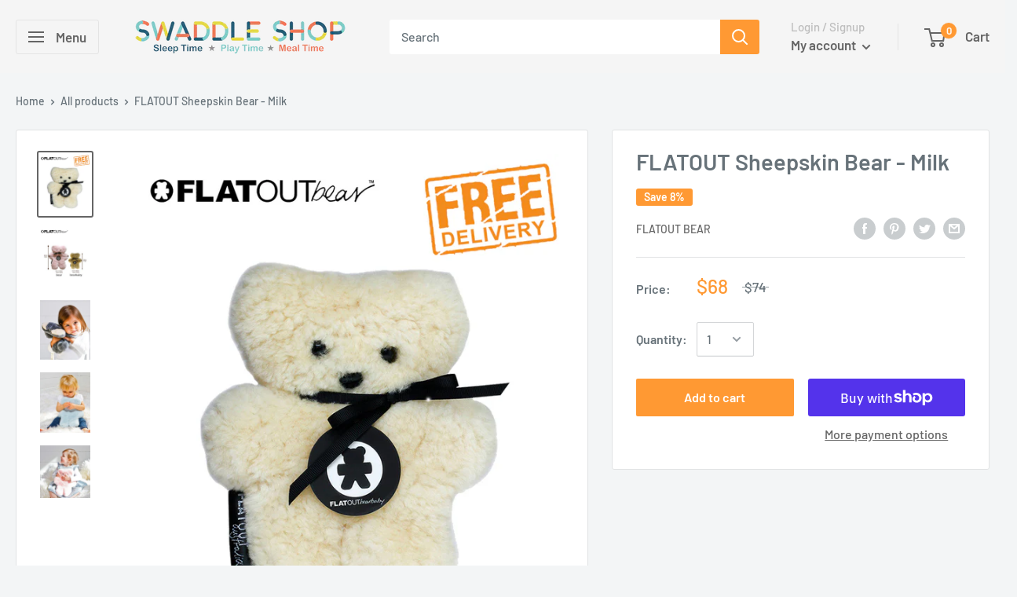

--- FILE ---
content_type: text/html; charset=utf-8
request_url: https://swaddleshop.com.au/products/flatout-sheepskin-bear-milk
body_size: 46344
content:
<!doctype html>

<html class="no-js" lang="en">
  <head>

    <meta name="google-site-verification" content="jp7GCJDhMc5f24iq5q-XvACCGkhdOYC5GUwJlXXKEBs" />
    <!-- Global site tag (gtag.js) - Google Ads: 972739839 -->
<script async src="https://www.googletagmanager.com/gtag/js?id=AW-972739839"></script>
<script>
  window.dataLayer = window.dataLayer || [];
  function gtag(){dataLayer.push(arguments);}
  gtag('js', new Date());

  gtag('config', 'AW-972739839');
</script>
    
    <meta charset="utf-8"> 
    <meta http-equiv="X-UA-Compatible" content="IE=edge,chrome=1">
    <meta name="viewport" content="width=device-width, initial-scale=1.0, height=device-height, minimum-scale=1.0, maximum-scale=1.0">
    <meta name="theme-color" content="#656565"><title>FLATOUT Sheepskin Bear - Milk &ndash; Swaddle Shop
</title><meta name="description" content="FLATOUT BearSoft, cuddly and flat, the FLATOUTbear is made of 100% pure Australian sheepskin shaped like a teddy bear. They are just gorgeous. They’re natural, plush and luxurious – perfect for babies, kids, grannies… What can we say, everyone loves FLATOUTbears.It is no wonder the FLATOUTbear has a star-studded fan ba"><link rel="canonical" href="https://swaddleshop.com.au/products/flatout-sheepskin-bear-milk"><link rel="shortcut icon" href="//swaddleshop.com.au/cdn/shop/files/favicon_430x_SwaddleShop_96x.png?v=1717760185" type="image/png"><link rel="preload" as="style" href="//swaddleshop.com.au/cdn/shop/t/5/assets/theme.scss.css?v=61205139994326021761759259543">

    <meta property="og:type" content="product">
  <meta property="og:title" content="FLATOUT Sheepskin Bear - Milk"><meta property="og:image" content="http://swaddleshop.com.au/cdn/shop/products/Flatout_Bear_Main_Milk__41393.1504232504.920.1104_1024x.jpg?v=1595685346">
    <meta property="og:image:secure_url" content="https://swaddleshop.com.au/cdn/shop/products/Flatout_Bear_Main_Milk__41393.1504232504.920.1104_1024x.jpg?v=1595685346"><meta property="og:image" content="http://swaddleshop.com.au/cdn/shop/products/flatout-bea11_copy__95283.1504232504.920.1104_1024x.jpg?v=1595685346">
    <meta property="og:image:secure_url" content="https://swaddleshop.com.au/cdn/shop/products/flatout-bea11_copy__95283.1504232504.920.1104_1024x.jpg?v=1595685346"><meta property="og:image" content="http://swaddleshop.com.au/cdn/shop/products/Life_5__45231.1504232504.920.1104_1024x.jpg?v=1595685346">
    <meta property="og:image:secure_url" content="https://swaddleshop.com.au/cdn/shop/products/Life_5__45231.1504232504.920.1104_1024x.jpg?v=1595685346"><meta property="product:price:amount" content="68.00">
  <meta property="product:price:currency" content="AUD"><meta property="og:description" content="FLATOUT BearSoft, cuddly and flat, the FLATOUTbear is made of 100% pure Australian sheepskin shaped like a teddy bear. They are just gorgeous. They’re natural, plush and luxurious – perfect for babies, kids, grannies… What can we say, everyone loves FLATOUTbears.It is no wonder the FLATOUTbear has a star-studded fan ba"><meta property="og:url" content="https://swaddleshop.com.au/products/flatout-sheepskin-bear-milk">
<meta property="og:site_name" content="Swaddle Shop"><meta name="twitter:card" content="summary"><meta name="twitter:title" content="FLATOUT Sheepskin Bear - Milk">
  <meta name="twitter:description" content="FLATOUT BearSoft, cuddly and flat, the FLATOUTbear is made of 100% pure Australian sheepskin shaped like a teddy bear. They are just gorgeous. They’re natural, plush and luxurious – perfect for babies, kids, grannies… What can we say, everyone loves FLATOUTbears.It is no wonder the FLATOUTbear has a star-studded fan base including Princess Mary of Denmark, Brooke Shields and Hugh Jackman. Sarah Jessica Parker termed the FLATOUTbear “charming and adorable”, Tom Cruise had it on his baby wish-list, Jennifer Garner “loves it”. The FLATOUTbear is now seen around the world.Features Hand made from 100% Australian sheepskin Size: 30cm x 25cm (this may vary slightly as each bear is hand cut) 5cm flat Easy care - warm hand wash and dry in shade Baby safe – the FLATOUTbears reach Australian, NZ, USA, EU &amp;amp; UK children’s toy safety requirements (CE tested)">
  <meta name="twitter:image" content="https://swaddleshop.com.au/cdn/shop/products/Flatout_Bear_Main_Milk__41393.1504232504.920.1104_600x600_crop_center.jpg?v=1595685346">
<link rel="preconnect" href="//fonts.shopifycdn.com">
    <link rel="dns-prefetch" href="//productreviews.shopifycdn.com">
    <link rel="dns-prefetch" href="//maps.googleapis.com">
    <link rel="dns-prefetch" href="//maps.gstatic.com">

    <script>window.performance && window.performance.mark && window.performance.mark('shopify.content_for_header.start');</script><meta name="google-site-verification" content="jp7GCJDhMc5f24iq5q-XvACCGkhdOYC5GUwJlXXKEBs">
<meta id="shopify-digital-wallet" name="shopify-digital-wallet" content="/26470973463/digital_wallets/dialog">
<meta name="shopify-checkout-api-token" content="4900c55b3efcb39466b278508f4c5360">
<meta id="in-context-paypal-metadata" data-shop-id="26470973463" data-venmo-supported="false" data-environment="production" data-locale="en_US" data-paypal-v4="true" data-currency="AUD">
<link rel="alternate" type="application/json+oembed" href="https://swaddleshop.com.au/products/flatout-sheepskin-bear-milk.oembed">
<script async="async" src="/checkouts/internal/preloads.js?locale=en-AU"></script>
<link rel="preconnect" href="https://shop.app" crossorigin="anonymous">
<script async="async" src="https://shop.app/checkouts/internal/preloads.js?locale=en-AU&shop_id=26470973463" crossorigin="anonymous"></script>
<script id="apple-pay-shop-capabilities" type="application/json">{"shopId":26470973463,"countryCode":"AU","currencyCode":"AUD","merchantCapabilities":["supports3DS"],"merchantId":"gid:\/\/shopify\/Shop\/26470973463","merchantName":"Swaddle Shop","requiredBillingContactFields":["postalAddress","email","phone"],"requiredShippingContactFields":["postalAddress","email","phone"],"shippingType":"shipping","supportedNetworks":["visa","masterCard","amex","jcb"],"total":{"type":"pending","label":"Swaddle Shop","amount":"1.00"},"shopifyPaymentsEnabled":true,"supportsSubscriptions":true}</script>
<script id="shopify-features" type="application/json">{"accessToken":"4900c55b3efcb39466b278508f4c5360","betas":["rich-media-storefront-analytics"],"domain":"swaddleshop.com.au","predictiveSearch":true,"shopId":26470973463,"locale":"en"}</script>
<script>var Shopify = Shopify || {};
Shopify.shop = "swaddleshop.myshopify.com";
Shopify.locale = "en";
Shopify.currency = {"active":"AUD","rate":"1.0"};
Shopify.country = "AU";
Shopify.theme = {"name":"Warehouse","id":78922842135,"schema_name":"Warehouse","schema_version":"1.8.2","theme_store_id":871,"role":"main"};
Shopify.theme.handle = "null";
Shopify.theme.style = {"id":null,"handle":null};
Shopify.cdnHost = "swaddleshop.com.au/cdn";
Shopify.routes = Shopify.routes || {};
Shopify.routes.root = "/";</script>
<script type="module">!function(o){(o.Shopify=o.Shopify||{}).modules=!0}(window);</script>
<script>!function(o){function n(){var o=[];function n(){o.push(Array.prototype.slice.apply(arguments))}return n.q=o,n}var t=o.Shopify=o.Shopify||{};t.loadFeatures=n(),t.autoloadFeatures=n()}(window);</script>
<script>
  window.ShopifyPay = window.ShopifyPay || {};
  window.ShopifyPay.apiHost = "shop.app\/pay";
  window.ShopifyPay.redirectState = null;
</script>
<script id="shop-js-analytics" type="application/json">{"pageType":"product"}</script>
<script defer="defer" async type="module" src="//swaddleshop.com.au/cdn/shopifycloud/shop-js/modules/v2/client.init-shop-cart-sync_C5BV16lS.en.esm.js"></script>
<script defer="defer" async type="module" src="//swaddleshop.com.au/cdn/shopifycloud/shop-js/modules/v2/chunk.common_CygWptCX.esm.js"></script>
<script type="module">
  await import("//swaddleshop.com.au/cdn/shopifycloud/shop-js/modules/v2/client.init-shop-cart-sync_C5BV16lS.en.esm.js");
await import("//swaddleshop.com.au/cdn/shopifycloud/shop-js/modules/v2/chunk.common_CygWptCX.esm.js");

  window.Shopify.SignInWithShop?.initShopCartSync?.({"fedCMEnabled":true,"windoidEnabled":true});

</script>
<script>
  window.Shopify = window.Shopify || {};
  if (!window.Shopify.featureAssets) window.Shopify.featureAssets = {};
  window.Shopify.featureAssets['shop-js'] = {"shop-cart-sync":["modules/v2/client.shop-cart-sync_ZFArdW7E.en.esm.js","modules/v2/chunk.common_CygWptCX.esm.js"],"init-fed-cm":["modules/v2/client.init-fed-cm_CmiC4vf6.en.esm.js","modules/v2/chunk.common_CygWptCX.esm.js"],"shop-button":["modules/v2/client.shop-button_tlx5R9nI.en.esm.js","modules/v2/chunk.common_CygWptCX.esm.js"],"shop-cash-offers":["modules/v2/client.shop-cash-offers_DOA2yAJr.en.esm.js","modules/v2/chunk.common_CygWptCX.esm.js","modules/v2/chunk.modal_D71HUcav.esm.js"],"init-windoid":["modules/v2/client.init-windoid_sURxWdc1.en.esm.js","modules/v2/chunk.common_CygWptCX.esm.js"],"shop-toast-manager":["modules/v2/client.shop-toast-manager_ClPi3nE9.en.esm.js","modules/v2/chunk.common_CygWptCX.esm.js"],"init-shop-email-lookup-coordinator":["modules/v2/client.init-shop-email-lookup-coordinator_B8hsDcYM.en.esm.js","modules/v2/chunk.common_CygWptCX.esm.js"],"init-shop-cart-sync":["modules/v2/client.init-shop-cart-sync_C5BV16lS.en.esm.js","modules/v2/chunk.common_CygWptCX.esm.js"],"avatar":["modules/v2/client.avatar_BTnouDA3.en.esm.js"],"pay-button":["modules/v2/client.pay-button_FdsNuTd3.en.esm.js","modules/v2/chunk.common_CygWptCX.esm.js"],"init-customer-accounts":["modules/v2/client.init-customer-accounts_DxDtT_ad.en.esm.js","modules/v2/client.shop-login-button_C5VAVYt1.en.esm.js","modules/v2/chunk.common_CygWptCX.esm.js","modules/v2/chunk.modal_D71HUcav.esm.js"],"init-shop-for-new-customer-accounts":["modules/v2/client.init-shop-for-new-customer-accounts_ChsxoAhi.en.esm.js","modules/v2/client.shop-login-button_C5VAVYt1.en.esm.js","modules/v2/chunk.common_CygWptCX.esm.js","modules/v2/chunk.modal_D71HUcav.esm.js"],"shop-login-button":["modules/v2/client.shop-login-button_C5VAVYt1.en.esm.js","modules/v2/chunk.common_CygWptCX.esm.js","modules/v2/chunk.modal_D71HUcav.esm.js"],"init-customer-accounts-sign-up":["modules/v2/client.init-customer-accounts-sign-up_CPSyQ0Tj.en.esm.js","modules/v2/client.shop-login-button_C5VAVYt1.en.esm.js","modules/v2/chunk.common_CygWptCX.esm.js","modules/v2/chunk.modal_D71HUcav.esm.js"],"shop-follow-button":["modules/v2/client.shop-follow-button_Cva4Ekp9.en.esm.js","modules/v2/chunk.common_CygWptCX.esm.js","modules/v2/chunk.modal_D71HUcav.esm.js"],"checkout-modal":["modules/v2/client.checkout-modal_BPM8l0SH.en.esm.js","modules/v2/chunk.common_CygWptCX.esm.js","modules/v2/chunk.modal_D71HUcav.esm.js"],"lead-capture":["modules/v2/client.lead-capture_Bi8yE_yS.en.esm.js","modules/v2/chunk.common_CygWptCX.esm.js","modules/v2/chunk.modal_D71HUcav.esm.js"],"shop-login":["modules/v2/client.shop-login_D6lNrXab.en.esm.js","modules/v2/chunk.common_CygWptCX.esm.js","modules/v2/chunk.modal_D71HUcav.esm.js"],"payment-terms":["modules/v2/client.payment-terms_CZxnsJam.en.esm.js","modules/v2/chunk.common_CygWptCX.esm.js","modules/v2/chunk.modal_D71HUcav.esm.js"]};
</script>
<script>(function() {
  var isLoaded = false;
  function asyncLoad() {
    if (isLoaded) return;
    isLoaded = true;
    var urls = ["https:\/\/d10lpsik1i8c69.cloudfront.net\/w.js?shop=swaddleshop.myshopify.com","https:\/\/static.klaviyo.com\/onsite\/js\/klaviyo.js?company_id=ScqyPZ\u0026shop=swaddleshop.myshopify.com","https:\/\/static.klaviyo.com\/onsite\/js\/klaviyo.js?company_id=ScqyPZ\u0026shop=swaddleshop.myshopify.com","https:\/\/announcement-bar.conversionbear.com\/script?app=announcement-bar\u0026shop=swaddleshop.myshopify.com","https:\/\/d18eg7dreypte5.cloudfront.net\/browse-abandonment\/smsbump_timer.js?shop=swaddleshop.myshopify.com","\/\/backinstock.useamp.com\/widget\/35719_1767156205.js?category=bis\u0026v=6\u0026shop=swaddleshop.myshopify.com"];
    for (var i = 0; i < urls.length; i++) {
      var s = document.createElement('script');
      s.type = 'text/javascript';
      s.async = true;
      s.src = urls[i];
      var x = document.getElementsByTagName('script')[0];
      x.parentNode.insertBefore(s, x);
    }
  };
  if(window.attachEvent) {
    window.attachEvent('onload', asyncLoad);
  } else {
    window.addEventListener('load', asyncLoad, false);
  }
})();</script>
<script id="__st">var __st={"a":26470973463,"offset":39600,"reqid":"f953a37f-378a-4965-a337-90cff91a7145-1768624894","pageurl":"swaddleshop.com.au\/products\/flatout-sheepskin-bear-milk","u":"fdccf8c9d9ce","p":"product","rtyp":"product","rid":4398325104663};</script>
<script>window.ShopifyPaypalV4VisibilityTracking = true;</script>
<script id="captcha-bootstrap">!function(){'use strict';const t='contact',e='account',n='new_comment',o=[[t,t],['blogs',n],['comments',n],[t,'customer']],c=[[e,'customer_login'],[e,'guest_login'],[e,'recover_customer_password'],[e,'create_customer']],r=t=>t.map((([t,e])=>`form[action*='/${t}']:not([data-nocaptcha='true']) input[name='form_type'][value='${e}']`)).join(','),a=t=>()=>t?[...document.querySelectorAll(t)].map((t=>t.form)):[];function s(){const t=[...o],e=r(t);return a(e)}const i='password',u='form_key',d=['recaptcha-v3-token','g-recaptcha-response','h-captcha-response',i],f=()=>{try{return window.sessionStorage}catch{return}},m='__shopify_v',_=t=>t.elements[u];function p(t,e,n=!1){try{const o=window.sessionStorage,c=JSON.parse(o.getItem(e)),{data:r}=function(t){const{data:e,action:n}=t;return t[m]||n?{data:e,action:n}:{data:t,action:n}}(c);for(const[e,n]of Object.entries(r))t.elements[e]&&(t.elements[e].value=n);n&&o.removeItem(e)}catch(o){console.error('form repopulation failed',{error:o})}}const l='form_type',E='cptcha';function T(t){t.dataset[E]=!0}const w=window,h=w.document,L='Shopify',v='ce_forms',y='captcha';let A=!1;((t,e)=>{const n=(g='f06e6c50-85a8-45c8-87d0-21a2b65856fe',I='https://cdn.shopify.com/shopifycloud/storefront-forms-hcaptcha/ce_storefront_forms_captcha_hcaptcha.v1.5.2.iife.js',D={infoText:'Protected by hCaptcha',privacyText:'Privacy',termsText:'Terms'},(t,e,n)=>{const o=w[L][v],c=o.bindForm;if(c)return c(t,g,e,D).then(n);var r;o.q.push([[t,g,e,D],n]),r=I,A||(h.body.append(Object.assign(h.createElement('script'),{id:'captcha-provider',async:!0,src:r})),A=!0)});var g,I,D;w[L]=w[L]||{},w[L][v]=w[L][v]||{},w[L][v].q=[],w[L][y]=w[L][y]||{},w[L][y].protect=function(t,e){n(t,void 0,e),T(t)},Object.freeze(w[L][y]),function(t,e,n,w,h,L){const[v,y,A,g]=function(t,e,n){const i=e?o:[],u=t?c:[],d=[...i,...u],f=r(d),m=r(i),_=r(d.filter((([t,e])=>n.includes(e))));return[a(f),a(m),a(_),s()]}(w,h,L),I=t=>{const e=t.target;return e instanceof HTMLFormElement?e:e&&e.form},D=t=>v().includes(t);t.addEventListener('submit',(t=>{const e=I(t);if(!e)return;const n=D(e)&&!e.dataset.hcaptchaBound&&!e.dataset.recaptchaBound,o=_(e),c=g().includes(e)&&(!o||!o.value);(n||c)&&t.preventDefault(),c&&!n&&(function(t){try{if(!f())return;!function(t){const e=f();if(!e)return;const n=_(t);if(!n)return;const o=n.value;o&&e.removeItem(o)}(t);const e=Array.from(Array(32),(()=>Math.random().toString(36)[2])).join('');!function(t,e){_(t)||t.append(Object.assign(document.createElement('input'),{type:'hidden',name:u})),t.elements[u].value=e}(t,e),function(t,e){const n=f();if(!n)return;const o=[...t.querySelectorAll(`input[type='${i}']`)].map((({name:t})=>t)),c=[...d,...o],r={};for(const[a,s]of new FormData(t).entries())c.includes(a)||(r[a]=s);n.setItem(e,JSON.stringify({[m]:1,action:t.action,data:r}))}(t,e)}catch(e){console.error('failed to persist form',e)}}(e),e.submit())}));const S=(t,e)=>{t&&!t.dataset[E]&&(n(t,e.some((e=>e===t))),T(t))};for(const o of['focusin','change'])t.addEventListener(o,(t=>{const e=I(t);D(e)&&S(e,y())}));const B=e.get('form_key'),M=e.get(l),P=B&&M;t.addEventListener('DOMContentLoaded',(()=>{const t=y();if(P)for(const e of t)e.elements[l].value===M&&p(e,B);[...new Set([...A(),...v().filter((t=>'true'===t.dataset.shopifyCaptcha))])].forEach((e=>S(e,t)))}))}(h,new URLSearchParams(w.location.search),n,t,e,['guest_login'])})(!0,!0)}();</script>
<script integrity="sha256-4kQ18oKyAcykRKYeNunJcIwy7WH5gtpwJnB7kiuLZ1E=" data-source-attribution="shopify.loadfeatures" defer="defer" src="//swaddleshop.com.au/cdn/shopifycloud/storefront/assets/storefront/load_feature-a0a9edcb.js" crossorigin="anonymous"></script>
<script crossorigin="anonymous" defer="defer" src="//swaddleshop.com.au/cdn/shopifycloud/storefront/assets/shopify_pay/storefront-65b4c6d7.js?v=20250812"></script>
<script data-source-attribution="shopify.dynamic_checkout.dynamic.init">var Shopify=Shopify||{};Shopify.PaymentButton=Shopify.PaymentButton||{isStorefrontPortableWallets:!0,init:function(){window.Shopify.PaymentButton.init=function(){};var t=document.createElement("script");t.src="https://swaddleshop.com.au/cdn/shopifycloud/portable-wallets/latest/portable-wallets.en.js",t.type="module",document.head.appendChild(t)}};
</script>
<script data-source-attribution="shopify.dynamic_checkout.buyer_consent">
  function portableWalletsHideBuyerConsent(e){var t=document.getElementById("shopify-buyer-consent"),n=document.getElementById("shopify-subscription-policy-button");t&&n&&(t.classList.add("hidden"),t.setAttribute("aria-hidden","true"),n.removeEventListener("click",e))}function portableWalletsShowBuyerConsent(e){var t=document.getElementById("shopify-buyer-consent"),n=document.getElementById("shopify-subscription-policy-button");t&&n&&(t.classList.remove("hidden"),t.removeAttribute("aria-hidden"),n.addEventListener("click",e))}window.Shopify?.PaymentButton&&(window.Shopify.PaymentButton.hideBuyerConsent=portableWalletsHideBuyerConsent,window.Shopify.PaymentButton.showBuyerConsent=portableWalletsShowBuyerConsent);
</script>
<script>
  function portableWalletsCleanup(e){e&&e.src&&console.error("Failed to load portable wallets script "+e.src);var t=document.querySelectorAll("shopify-accelerated-checkout .shopify-payment-button__skeleton, shopify-accelerated-checkout-cart .wallet-cart-button__skeleton"),e=document.getElementById("shopify-buyer-consent");for(let e=0;e<t.length;e++)t[e].remove();e&&e.remove()}function portableWalletsNotLoadedAsModule(e){e instanceof ErrorEvent&&"string"==typeof e.message&&e.message.includes("import.meta")&&"string"==typeof e.filename&&e.filename.includes("portable-wallets")&&(window.removeEventListener("error",portableWalletsNotLoadedAsModule),window.Shopify.PaymentButton.failedToLoad=e,"loading"===document.readyState?document.addEventListener("DOMContentLoaded",window.Shopify.PaymentButton.init):window.Shopify.PaymentButton.init())}window.addEventListener("error",portableWalletsNotLoadedAsModule);
</script>

<script type="module" src="https://swaddleshop.com.au/cdn/shopifycloud/portable-wallets/latest/portable-wallets.en.js" onError="portableWalletsCleanup(this)" crossorigin="anonymous"></script>
<script nomodule>
  document.addEventListener("DOMContentLoaded", portableWalletsCleanup);
</script>

<link id="shopify-accelerated-checkout-styles" rel="stylesheet" media="screen" href="https://swaddleshop.com.au/cdn/shopifycloud/portable-wallets/latest/accelerated-checkout-backwards-compat.css" crossorigin="anonymous">
<style id="shopify-accelerated-checkout-cart">
        #shopify-buyer-consent {
  margin-top: 1em;
  display: inline-block;
  width: 100%;
}

#shopify-buyer-consent.hidden {
  display: none;
}

#shopify-subscription-policy-button {
  background: none;
  border: none;
  padding: 0;
  text-decoration: underline;
  font-size: inherit;
  cursor: pointer;
}

#shopify-subscription-policy-button::before {
  box-shadow: none;
}

      </style>

<script>window.performance && window.performance.mark && window.performance.mark('shopify.content_for_header.end');</script>

    
  <script type="application/ld+json">
  {
    "@context": "http://schema.org",
    "@type": "Product",
    "offers": [{
          "@type": "Offer",
          "name": "Default Title",
          "availability":"https://schema.org/InStock",
          "price": 68.0,
          "priceCurrency": "AUD",
          "priceValidUntil": "2026-01-27","sku": "XXXX1879","url": "/products/flatout-sheepskin-bear-milk/products/flatout-sheepskin-bear-milk?variant=31309922304023"
        }
],
      "mpn": "888888009",
      "productId": "888888009",
    "brand": {
      "name": "Flatout Bear"
    },
    "name": "FLATOUT Sheepskin Bear - Milk",
    "description": "FLATOUT BearSoft, cuddly and flat, the FLATOUTbear is made of 100% pure Australian sheepskin shaped like a teddy bear. They are just gorgeous. They’re natural, plush and luxurious – perfect for babies, kids, grannies… What can we say, everyone loves FLATOUTbears.It is no wonder the FLATOUTbear has a star-studded fan base including Princess Mary of Denmark, Brooke Shields and Hugh Jackman. Sarah Jessica Parker termed the FLATOUTbear “charming and adorable”, Tom Cruise had it on his baby wish-list, Jennifer Garner “loves it”. The FLATOUTbear is now seen around the world.Features\nHand made from 100% Australian sheepskin\nSize: 30cm x 25cm (this may vary slightly as each bear is hand cut) 5cm flat\nEasy care - warm hand wash and dry in shade\nBaby safe – the FLATOUTbears reach Australian, NZ, USA, EU \u0026amp; UK children’s toy safety requirements (CE tested)\nA \"please phone home\" stitched in label with room for your phone number\nAvailable in Baby Size\n",
    "category": "Nursery",
    "url": "/products/flatout-sheepskin-bear-milk/products/flatout-sheepskin-bear-milk",
    "sku": "XXXX1879",
    "image": {
      "@type": "ImageObject",
      "url": "https://swaddleshop.com.au/cdn/shop/products/Flatout_Bear_Main_Milk__41393.1504232504.920.1104_1024x.jpg?v=1595685346",
      "image": "https://swaddleshop.com.au/cdn/shop/products/Flatout_Bear_Main_Milk__41393.1504232504.920.1104_1024x.jpg?v=1595685346",
      "name": "FLATOUT Sheepskin Bear - Milk",
      "width": "1024",
      "height": "1024"
    }
  }
  </script>



  <script type="application/ld+json">
  {
    "@context": "http://schema.org",
    "@type": "BreadcrumbList",
  "itemListElement": [{
      "@type": "ListItem",
      "position": 1,
      "name": "Home",
      "item": "https://swaddleshop.com.au"
    },{
          "@type": "ListItem",
          "position": 2,
          "name": "FLATOUT Sheepskin Bear - Milk",
          "item": "https://swaddleshop.com.au/products/flatout-sheepskin-bear-milk"
        }]
  }
  </script>


    <script>
      // This allows to expose several variables to the global scope, to be used in scripts
      window.theme = {
        pageType: "product",
        cartCount: 0,
        moneyFormat: "${{amount}}",
        moneyWithCurrencyFormat: "${{amount}} AUD",
        showDiscount: true,
        discountMode: "percentage",
        searchMode: "product,article",
        cartType: "drawer"
      };

      window.routes = {
        rootUrl: "\/",
        cartUrl: "\/cart",
        cartAddUrl: "\/cart\/add",
        cartChangeUrl: "\/cart\/change",
        searchUrl: "\/search",
        productRecommendationsUrl: "\/recommendations\/products"
      };

      window.languages = {
        collectionOnSaleLabel: "Save {{savings}}",
        productFormUnavailable: "Unavailable",
        productFormAddToCart: "Add to cart",
        productFormSoldOut: "Sold out",
        shippingEstimatorNoResults: "No shipping could be found for your address.",
        shippingEstimatorOneResult: "There is one shipping rate for your address:",
        shippingEstimatorMultipleResults: "There are {{count}} shipping rates for your address:",
        shippingEstimatorErrors: "There are some errors:"
      };

      window.lazySizesConfig = {
        loadHidden: false,
        hFac: 0.8,
        expFactor: 3,
        customMedia: {
          '--phone': '(max-width: 640px)',
          '--tablet': '(min-width: 641px) and (max-width: 1023px)',
          '--lap': '(min-width: 1024px)'
        }
      };

      document.documentElement.className = document.documentElement.className.replace('no-js', 'js');
    </script>

    <script src="//swaddleshop.com.au/cdn/shop/t/5/assets/lazysizes.min.js?v=38423348123636194381585908038" async></script><script src="//polyfill-fastly.net/v3/polyfill.min.js?unknown=polyfill&features=fetch,Element.prototype.closest,Element.prototype.matches,Element.prototype.remove,Element.prototype.classList,Array.prototype.includes,Array.prototype.fill,String.prototype.includes,String.prototype.padStart,Object.assign,CustomEvent,Intl,URL,DOMTokenList,IntersectionObserver,IntersectionObserverEntry" defer></script>
    <script src="//swaddleshop.com.au/cdn/shop/t/5/assets/libs.min.js?v=141095812039519903031585908038" defer></script>
    <script src="//swaddleshop.com.au/cdn/shop/t/5/assets/theme.min.js?v=136109282511134679311585908043" defer></script>
    <script src="//swaddleshop.com.au/cdn/shop/t/5/assets/custom.js?v=90373254691674712701585908041" defer></script>

    <link rel="stylesheet" href="//swaddleshop.com.au/cdn/shop/t/5/assets/theme.scss.css?v=61205139994326021761759259543">

    <script>
      (function () {
        window.onpageshow = function() {
          // We force re-freshing the cart content onpageshow, as most browsers will serve a cache copy when hitting the
          // back button, which cause staled data
          document.documentElement.dispatchEvent(new CustomEvent('cart:refresh', {
            bubbles: true
          }));
        };
      })();
    </script>
  
  <!-- "snippets/shogun-head.liquid" was not rendered, the associated app was uninstalled -->

<!--begin-boost-pfs-filter-css-->
  <link rel="preload stylesheet" href="//swaddleshop.com.au/cdn/shop/t/5/assets/boost-pfs-instant-search.css?v=157996887185951427261628089907" as="style"><link href="//swaddleshop.com.au/cdn/shop/t/5/assets/boost-pfs-custom.css?v=22889382718877825641628089912" rel="stylesheet" type="text/css" media="all" />
<style data-id="boost-pfs-style" type="text/css">
    .boost-pfs-filter-option-title-text {}

   .boost-pfs-filter-tree-v .boost-pfs-filter-option-title-text:before {}
    .boost-pfs-filter-tree-v .boost-pfs-filter-option.boost-pfs-filter-option-collapsed .boost-pfs-filter-option-title-text:before {}
    .boost-pfs-filter-tree-h .boost-pfs-filter-option-title-heading:before {}

    .boost-pfs-filter-refine-by .boost-pfs-filter-option-title h3 {}

    .boost-pfs-filter-option-content .boost-pfs-filter-option-item-list .boost-pfs-filter-option-item button,
    .boost-pfs-filter-option-content .boost-pfs-filter-option-item-list .boost-pfs-filter-option-item .boost-pfs-filter-button,
    .boost-pfs-filter-option-range-amount input,
    .boost-pfs-filter-tree-v .boost-pfs-filter-refine-by .boost-pfs-filter-refine-by-items .refine-by-item,
    .boost-pfs-filter-refine-by-wrapper-v .boost-pfs-filter-refine-by .boost-pfs-filter-refine-by-items .refine-by-item,
    .boost-pfs-filter-refine-by .boost-pfs-filter-option-title,
    .boost-pfs-filter-refine-by .boost-pfs-filter-refine-by-items .refine-by-item>a,
    .boost-pfs-filter-refine-by>span,
    .boost-pfs-filter-clear,
    .boost-pfs-filter-clear-all{}
    .boost-pfs-filter-tree-h .boost-pfs-filter-pc .boost-pfs-filter-refine-by-items .refine-by-item .boost-pfs-filter-clear .refine-by-type, 
    .boost-pfs-filter-refine-by-wrapper-h .boost-pfs-filter-pc .boost-pfs-filter-refine-by-items .refine-by-item .boost-pfs-filter-clear .refine-by-type {}

    .boost-pfs-filter-option-multi-level-collections .boost-pfs-filter-option-multi-level-list .boost-pfs-filter-option-item .boost-pfs-filter-button-arrow .boost-pfs-arrow:before,
    .boost-pfs-filter-option-multi-level-tag .boost-pfs-filter-option-multi-level-list .boost-pfs-filter-option-item .boost-pfs-filter-button-arrow .boost-pfs-arrow:before {}

    .boost-pfs-filter-refine-by-wrapper-v .boost-pfs-filter-refine-by .boost-pfs-filter-refine-by-items .refine-by-item .boost-pfs-filter-clear:after, 
    .boost-pfs-filter-refine-by-wrapper-v .boost-pfs-filter-refine-by .boost-pfs-filter-refine-by-items .refine-by-item .boost-pfs-filter-clear:before, 
    .boost-pfs-filter-tree-v .boost-pfs-filter-refine-by .boost-pfs-filter-refine-by-items .refine-by-item .boost-pfs-filter-clear:after, 
    .boost-pfs-filter-tree-v .boost-pfs-filter-refine-by .boost-pfs-filter-refine-by-items .refine-by-item .boost-pfs-filter-clear:before,
    .boost-pfs-filter-refine-by-wrapper-h .boost-pfs-filter-pc .boost-pfs-filter-refine-by-items .refine-by-item .boost-pfs-filter-clear:after, 
    .boost-pfs-filter-refine-by-wrapper-h .boost-pfs-filter-pc .boost-pfs-filter-refine-by-items .refine-by-item .boost-pfs-filter-clear:before, 
    .boost-pfs-filter-tree-h .boost-pfs-filter-pc .boost-pfs-filter-refine-by-items .refine-by-item .boost-pfs-filter-clear:after, 
    .boost-pfs-filter-tree-h .boost-pfs-filter-pc .boost-pfs-filter-refine-by-items .refine-by-item .boost-pfs-filter-clear:before {}
    .boost-pfs-filter-option-range-slider .noUi-value-horizontal {}

    .boost-pfs-filter-tree-mobile-button button,
    .boost-pfs-filter-top-sorting-mobile button {}
    .boost-pfs-filter-top-sorting-mobile button>span:after {}
  </style>
<!--end-boost-pfs-filter-css-->


<script src="//staticxx.s3.amazonaws.com/aio_stats_lib_v1.min.js?v=1.0"></script><!-- BEGIN app block: shopify://apps/frequently-bought/blocks/app-embed-block/b1a8cbea-c844-4842-9529-7c62dbab1b1f --><script>
    window.codeblackbelt = window.codeblackbelt || {};
    window.codeblackbelt.shop = window.codeblackbelt.shop || 'swaddleshop.myshopify.com';
    
        window.codeblackbelt.productId = 4398325104663;</script><script src="//cdn.codeblackbelt.com/widgets/frequently-bought-together/main.min.js?version=2026011715+1100" async></script>
 <!-- END app block --><script src="https://cdn.shopify.com/extensions/019b108e-dcf8-7d30-9d62-b73b0eea59db/fordeer-product-label-821/assets/app.js" type="text/javascript" defer="defer"></script>
<link href="https://cdn.shopify.com/extensions/019b108e-dcf8-7d30-9d62-b73b0eea59db/fordeer-product-label-821/assets/style.css" rel="stylesheet" type="text/css" media="all">
<link href="https://monorail-edge.shopifysvc.com" rel="dns-prefetch">
<script>(function(){if ("sendBeacon" in navigator && "performance" in window) {try {var session_token_from_headers = performance.getEntriesByType('navigation')[0].serverTiming.find(x => x.name == '_s').description;} catch {var session_token_from_headers = undefined;}var session_cookie_matches = document.cookie.match(/_shopify_s=([^;]*)/);var session_token_from_cookie = session_cookie_matches && session_cookie_matches.length === 2 ? session_cookie_matches[1] : "";var session_token = session_token_from_headers || session_token_from_cookie || "";function handle_abandonment_event(e) {var entries = performance.getEntries().filter(function(entry) {return /monorail-edge.shopifysvc.com/.test(entry.name);});if (!window.abandonment_tracked && entries.length === 0) {window.abandonment_tracked = true;var currentMs = Date.now();var navigation_start = performance.timing.navigationStart;var payload = {shop_id: 26470973463,url: window.location.href,navigation_start,duration: currentMs - navigation_start,session_token,page_type: "product"};window.navigator.sendBeacon("https://monorail-edge.shopifysvc.com/v1/produce", JSON.stringify({schema_id: "online_store_buyer_site_abandonment/1.1",payload: payload,metadata: {event_created_at_ms: currentMs,event_sent_at_ms: currentMs}}));}}window.addEventListener('pagehide', handle_abandonment_event);}}());</script>
<script id="web-pixels-manager-setup">(function e(e,d,r,n,o){if(void 0===o&&(o={}),!Boolean(null===(a=null===(i=window.Shopify)||void 0===i?void 0:i.analytics)||void 0===a?void 0:a.replayQueue)){var i,a;window.Shopify=window.Shopify||{};var t=window.Shopify;t.analytics=t.analytics||{};var s=t.analytics;s.replayQueue=[],s.publish=function(e,d,r){return s.replayQueue.push([e,d,r]),!0};try{self.performance.mark("wpm:start")}catch(e){}var l=function(){var e={modern:/Edge?\/(1{2}[4-9]|1[2-9]\d|[2-9]\d{2}|\d{4,})\.\d+(\.\d+|)|Firefox\/(1{2}[4-9]|1[2-9]\d|[2-9]\d{2}|\d{4,})\.\d+(\.\d+|)|Chrom(ium|e)\/(9{2}|\d{3,})\.\d+(\.\d+|)|(Maci|X1{2}).+ Version\/(15\.\d+|(1[6-9]|[2-9]\d|\d{3,})\.\d+)([,.]\d+|)( \(\w+\)|)( Mobile\/\w+|) Safari\/|Chrome.+OPR\/(9{2}|\d{3,})\.\d+\.\d+|(CPU[ +]OS|iPhone[ +]OS|CPU[ +]iPhone|CPU IPhone OS|CPU iPad OS)[ +]+(15[._]\d+|(1[6-9]|[2-9]\d|\d{3,})[._]\d+)([._]\d+|)|Android:?[ /-](13[3-9]|1[4-9]\d|[2-9]\d{2}|\d{4,})(\.\d+|)(\.\d+|)|Android.+Firefox\/(13[5-9]|1[4-9]\d|[2-9]\d{2}|\d{4,})\.\d+(\.\d+|)|Android.+Chrom(ium|e)\/(13[3-9]|1[4-9]\d|[2-9]\d{2}|\d{4,})\.\d+(\.\d+|)|SamsungBrowser\/([2-9]\d|\d{3,})\.\d+/,legacy:/Edge?\/(1[6-9]|[2-9]\d|\d{3,})\.\d+(\.\d+|)|Firefox\/(5[4-9]|[6-9]\d|\d{3,})\.\d+(\.\d+|)|Chrom(ium|e)\/(5[1-9]|[6-9]\d|\d{3,})\.\d+(\.\d+|)([\d.]+$|.*Safari\/(?![\d.]+ Edge\/[\d.]+$))|(Maci|X1{2}).+ Version\/(10\.\d+|(1[1-9]|[2-9]\d|\d{3,})\.\d+)([,.]\d+|)( \(\w+\)|)( Mobile\/\w+|) Safari\/|Chrome.+OPR\/(3[89]|[4-9]\d|\d{3,})\.\d+\.\d+|(CPU[ +]OS|iPhone[ +]OS|CPU[ +]iPhone|CPU IPhone OS|CPU iPad OS)[ +]+(10[._]\d+|(1[1-9]|[2-9]\d|\d{3,})[._]\d+)([._]\d+|)|Android:?[ /-](13[3-9]|1[4-9]\d|[2-9]\d{2}|\d{4,})(\.\d+|)(\.\d+|)|Mobile Safari.+OPR\/([89]\d|\d{3,})\.\d+\.\d+|Android.+Firefox\/(13[5-9]|1[4-9]\d|[2-9]\d{2}|\d{4,})\.\d+(\.\d+|)|Android.+Chrom(ium|e)\/(13[3-9]|1[4-9]\d|[2-9]\d{2}|\d{4,})\.\d+(\.\d+|)|Android.+(UC? ?Browser|UCWEB|U3)[ /]?(15\.([5-9]|\d{2,})|(1[6-9]|[2-9]\d|\d{3,})\.\d+)\.\d+|SamsungBrowser\/(5\.\d+|([6-9]|\d{2,})\.\d+)|Android.+MQ{2}Browser\/(14(\.(9|\d{2,})|)|(1[5-9]|[2-9]\d|\d{3,})(\.\d+|))(\.\d+|)|K[Aa][Ii]OS\/(3\.\d+|([4-9]|\d{2,})\.\d+)(\.\d+|)/},d=e.modern,r=e.legacy,n=navigator.userAgent;return n.match(d)?"modern":n.match(r)?"legacy":"unknown"}(),u="modern"===l?"modern":"legacy",c=(null!=n?n:{modern:"",legacy:""})[u],f=function(e){return[e.baseUrl,"/wpm","/b",e.hashVersion,"modern"===e.buildTarget?"m":"l",".js"].join("")}({baseUrl:d,hashVersion:r,buildTarget:u}),m=function(e){var d=e.version,r=e.bundleTarget,n=e.surface,o=e.pageUrl,i=e.monorailEndpoint;return{emit:function(e){var a=e.status,t=e.errorMsg,s=(new Date).getTime(),l=JSON.stringify({metadata:{event_sent_at_ms:s},events:[{schema_id:"web_pixels_manager_load/3.1",payload:{version:d,bundle_target:r,page_url:o,status:a,surface:n,error_msg:t},metadata:{event_created_at_ms:s}}]});if(!i)return console&&console.warn&&console.warn("[Web Pixels Manager] No Monorail endpoint provided, skipping logging."),!1;try{return self.navigator.sendBeacon.bind(self.navigator)(i,l)}catch(e){}var u=new XMLHttpRequest;try{return u.open("POST",i,!0),u.setRequestHeader("Content-Type","text/plain"),u.send(l),!0}catch(e){return console&&console.warn&&console.warn("[Web Pixels Manager] Got an unhandled error while logging to Monorail."),!1}}}}({version:r,bundleTarget:l,surface:e.surface,pageUrl:self.location.href,monorailEndpoint:e.monorailEndpoint});try{o.browserTarget=l,function(e){var d=e.src,r=e.async,n=void 0===r||r,o=e.onload,i=e.onerror,a=e.sri,t=e.scriptDataAttributes,s=void 0===t?{}:t,l=document.createElement("script"),u=document.querySelector("head"),c=document.querySelector("body");if(l.async=n,l.src=d,a&&(l.integrity=a,l.crossOrigin="anonymous"),s)for(var f in s)if(Object.prototype.hasOwnProperty.call(s,f))try{l.dataset[f]=s[f]}catch(e){}if(o&&l.addEventListener("load",o),i&&l.addEventListener("error",i),u)u.appendChild(l);else{if(!c)throw new Error("Did not find a head or body element to append the script");c.appendChild(l)}}({src:f,async:!0,onload:function(){if(!function(){var e,d;return Boolean(null===(d=null===(e=window.Shopify)||void 0===e?void 0:e.analytics)||void 0===d?void 0:d.initialized)}()){var d=window.webPixelsManager.init(e)||void 0;if(d){var r=window.Shopify.analytics;r.replayQueue.forEach((function(e){var r=e[0],n=e[1],o=e[2];d.publishCustomEvent(r,n,o)})),r.replayQueue=[],r.publish=d.publishCustomEvent,r.visitor=d.visitor,r.initialized=!0}}},onerror:function(){return m.emit({status:"failed",errorMsg:"".concat(f," has failed to load")})},sri:function(e){var d=/^sha384-[A-Za-z0-9+/=]+$/;return"string"==typeof e&&d.test(e)}(c)?c:"",scriptDataAttributes:o}),m.emit({status:"loading"})}catch(e){m.emit({status:"failed",errorMsg:(null==e?void 0:e.message)||"Unknown error"})}}})({shopId: 26470973463,storefrontBaseUrl: "https://swaddleshop.com.au",extensionsBaseUrl: "https://extensions.shopifycdn.com/cdn/shopifycloud/web-pixels-manager",monorailEndpoint: "https://monorail-edge.shopifysvc.com/unstable/produce_batch",surface: "storefront-renderer",enabledBetaFlags: ["2dca8a86"],webPixelsConfigList: [{"id":"924549143","configuration":"{\"store\":\"swaddleshop.myshopify.com\"}","eventPayloadVersion":"v1","runtimeContext":"STRICT","scriptVersion":"8450b52b59e80bfb2255f1e069ee1acd","type":"APP","apiClientId":740217,"privacyPurposes":["ANALYTICS","MARKETING","SALE_OF_DATA"],"dataSharingAdjustments":{"protectedCustomerApprovalScopes":["read_customer_address","read_customer_email","read_customer_name","read_customer_personal_data","read_customer_phone"]}},{"id":"300515351","configuration":"{\"config\":\"{\\\"pixel_id\\\":\\\"G-ZC4TJ768HN\\\",\\\"target_country\\\":\\\"AU\\\",\\\"gtag_events\\\":[{\\\"type\\\":\\\"begin_checkout\\\",\\\"action_label\\\":\\\"G-ZC4TJ768HN\\\"},{\\\"type\\\":\\\"search\\\",\\\"action_label\\\":\\\"G-ZC4TJ768HN\\\"},{\\\"type\\\":\\\"view_item\\\",\\\"action_label\\\":[\\\"G-ZC4TJ768HN\\\",\\\"MC-HBZ9M1LQN1\\\"]},{\\\"type\\\":\\\"purchase\\\",\\\"action_label\\\":[\\\"G-ZC4TJ768HN\\\",\\\"MC-HBZ9M1LQN1\\\"]},{\\\"type\\\":\\\"page_view\\\",\\\"action_label\\\":[\\\"G-ZC4TJ768HN\\\",\\\"MC-HBZ9M1LQN1\\\"]},{\\\"type\\\":\\\"add_payment_info\\\",\\\"action_label\\\":\\\"G-ZC4TJ768HN\\\"},{\\\"type\\\":\\\"add_to_cart\\\",\\\"action_label\\\":\\\"G-ZC4TJ768HN\\\"}],\\\"enable_monitoring_mode\\\":false}\"}","eventPayloadVersion":"v1","runtimeContext":"OPEN","scriptVersion":"b2a88bafab3e21179ed38636efcd8a93","type":"APP","apiClientId":1780363,"privacyPurposes":[],"dataSharingAdjustments":{"protectedCustomerApprovalScopes":["read_customer_address","read_customer_email","read_customer_name","read_customer_personal_data","read_customer_phone"]}},{"id":"65011735","eventPayloadVersion":"v1","runtimeContext":"LAX","scriptVersion":"1","type":"CUSTOM","privacyPurposes":["ANALYTICS"],"name":"Google Analytics tag (migrated)"},{"id":"shopify-app-pixel","configuration":"{}","eventPayloadVersion":"v1","runtimeContext":"STRICT","scriptVersion":"0450","apiClientId":"shopify-pixel","type":"APP","privacyPurposes":["ANALYTICS","MARKETING"]},{"id":"shopify-custom-pixel","eventPayloadVersion":"v1","runtimeContext":"LAX","scriptVersion":"0450","apiClientId":"shopify-pixel","type":"CUSTOM","privacyPurposes":["ANALYTICS","MARKETING"]}],isMerchantRequest: false,initData: {"shop":{"name":"Swaddle Shop","paymentSettings":{"currencyCode":"AUD"},"myshopifyDomain":"swaddleshop.myshopify.com","countryCode":"AU","storefrontUrl":"https:\/\/swaddleshop.com.au"},"customer":null,"cart":null,"checkout":null,"productVariants":[{"price":{"amount":68.0,"currencyCode":"AUD"},"product":{"title":"FLATOUT Sheepskin Bear - Milk","vendor":"Flatout Bear","id":"4398325104663","untranslatedTitle":"FLATOUT Sheepskin Bear - Milk","url":"\/products\/flatout-sheepskin-bear-milk","type":"Nursery"},"id":"31309922304023","image":{"src":"\/\/swaddleshop.com.au\/cdn\/shop\/products\/Flatout_Bear_Main_Milk__41393.1504232504.920.1104.jpg?v=1595685346"},"sku":"XXXX1879","title":"Default Title","untranslatedTitle":"Default Title"}],"purchasingCompany":null},},"https://swaddleshop.com.au/cdn","fcfee988w5aeb613cpc8e4bc33m6693e112",{"modern":"","legacy":""},{"shopId":"26470973463","storefrontBaseUrl":"https:\/\/swaddleshop.com.au","extensionBaseUrl":"https:\/\/extensions.shopifycdn.com\/cdn\/shopifycloud\/web-pixels-manager","surface":"storefront-renderer","enabledBetaFlags":"[\"2dca8a86\"]","isMerchantRequest":"false","hashVersion":"fcfee988w5aeb613cpc8e4bc33m6693e112","publish":"custom","events":"[[\"page_viewed\",{}],[\"product_viewed\",{\"productVariant\":{\"price\":{\"amount\":68.0,\"currencyCode\":\"AUD\"},\"product\":{\"title\":\"FLATOUT Sheepskin Bear - Milk\",\"vendor\":\"Flatout Bear\",\"id\":\"4398325104663\",\"untranslatedTitle\":\"FLATOUT Sheepskin Bear - Milk\",\"url\":\"\/products\/flatout-sheepskin-bear-milk\",\"type\":\"Nursery\"},\"id\":\"31309922304023\",\"image\":{\"src\":\"\/\/swaddleshop.com.au\/cdn\/shop\/products\/Flatout_Bear_Main_Milk__41393.1504232504.920.1104.jpg?v=1595685346\"},\"sku\":\"XXXX1879\",\"title\":\"Default Title\",\"untranslatedTitle\":\"Default Title\"}}]]"});</script><script>
  window.ShopifyAnalytics = window.ShopifyAnalytics || {};
  window.ShopifyAnalytics.meta = window.ShopifyAnalytics.meta || {};
  window.ShopifyAnalytics.meta.currency = 'AUD';
  var meta = {"product":{"id":4398325104663,"gid":"gid:\/\/shopify\/Product\/4398325104663","vendor":"Flatout Bear","type":"Nursery","handle":"flatout-sheepskin-bear-milk","variants":[{"id":31309922304023,"price":6800,"name":"FLATOUT Sheepskin Bear - Milk","public_title":null,"sku":"XXXX1879"}],"remote":false},"page":{"pageType":"product","resourceType":"product","resourceId":4398325104663,"requestId":"f953a37f-378a-4965-a337-90cff91a7145-1768624894"}};
  for (var attr in meta) {
    window.ShopifyAnalytics.meta[attr] = meta[attr];
  }
</script>
<script class="analytics">
  (function () {
    var customDocumentWrite = function(content) {
      var jquery = null;

      if (window.jQuery) {
        jquery = window.jQuery;
      } else if (window.Checkout && window.Checkout.$) {
        jquery = window.Checkout.$;
      }

      if (jquery) {
        jquery('body').append(content);
      }
    };

    var hasLoggedConversion = function(token) {
      if (token) {
        return document.cookie.indexOf('loggedConversion=' + token) !== -1;
      }
      return false;
    }

    var setCookieIfConversion = function(token) {
      if (token) {
        var twoMonthsFromNow = new Date(Date.now());
        twoMonthsFromNow.setMonth(twoMonthsFromNow.getMonth() + 2);

        document.cookie = 'loggedConversion=' + token + '; expires=' + twoMonthsFromNow;
      }
    }

    var trekkie = window.ShopifyAnalytics.lib = window.trekkie = window.trekkie || [];
    if (trekkie.integrations) {
      return;
    }
    trekkie.methods = [
      'identify',
      'page',
      'ready',
      'track',
      'trackForm',
      'trackLink'
    ];
    trekkie.factory = function(method) {
      return function() {
        var args = Array.prototype.slice.call(arguments);
        args.unshift(method);
        trekkie.push(args);
        return trekkie;
      };
    };
    for (var i = 0; i < trekkie.methods.length; i++) {
      var key = trekkie.methods[i];
      trekkie[key] = trekkie.factory(key);
    }
    trekkie.load = function(config) {
      trekkie.config = config || {};
      trekkie.config.initialDocumentCookie = document.cookie;
      var first = document.getElementsByTagName('script')[0];
      var script = document.createElement('script');
      script.type = 'text/javascript';
      script.onerror = function(e) {
        var scriptFallback = document.createElement('script');
        scriptFallback.type = 'text/javascript';
        scriptFallback.onerror = function(error) {
                var Monorail = {
      produce: function produce(monorailDomain, schemaId, payload) {
        var currentMs = new Date().getTime();
        var event = {
          schema_id: schemaId,
          payload: payload,
          metadata: {
            event_created_at_ms: currentMs,
            event_sent_at_ms: currentMs
          }
        };
        return Monorail.sendRequest("https://" + monorailDomain + "/v1/produce", JSON.stringify(event));
      },
      sendRequest: function sendRequest(endpointUrl, payload) {
        // Try the sendBeacon API
        if (window && window.navigator && typeof window.navigator.sendBeacon === 'function' && typeof window.Blob === 'function' && !Monorail.isIos12()) {
          var blobData = new window.Blob([payload], {
            type: 'text/plain'
          });

          if (window.navigator.sendBeacon(endpointUrl, blobData)) {
            return true;
          } // sendBeacon was not successful

        } // XHR beacon

        var xhr = new XMLHttpRequest();

        try {
          xhr.open('POST', endpointUrl);
          xhr.setRequestHeader('Content-Type', 'text/plain');
          xhr.send(payload);
        } catch (e) {
          console.log(e);
        }

        return false;
      },
      isIos12: function isIos12() {
        return window.navigator.userAgent.lastIndexOf('iPhone; CPU iPhone OS 12_') !== -1 || window.navigator.userAgent.lastIndexOf('iPad; CPU OS 12_') !== -1;
      }
    };
    Monorail.produce('monorail-edge.shopifysvc.com',
      'trekkie_storefront_load_errors/1.1',
      {shop_id: 26470973463,
      theme_id: 78922842135,
      app_name: "storefront",
      context_url: window.location.href,
      source_url: "//swaddleshop.com.au/cdn/s/trekkie.storefront.cd680fe47e6c39ca5d5df5f0a32d569bc48c0f27.min.js"});

        };
        scriptFallback.async = true;
        scriptFallback.src = '//swaddleshop.com.au/cdn/s/trekkie.storefront.cd680fe47e6c39ca5d5df5f0a32d569bc48c0f27.min.js';
        first.parentNode.insertBefore(scriptFallback, first);
      };
      script.async = true;
      script.src = '//swaddleshop.com.au/cdn/s/trekkie.storefront.cd680fe47e6c39ca5d5df5f0a32d569bc48c0f27.min.js';
      first.parentNode.insertBefore(script, first);
    };
    trekkie.load(
      {"Trekkie":{"appName":"storefront","development":false,"defaultAttributes":{"shopId":26470973463,"isMerchantRequest":null,"themeId":78922842135,"themeCityHash":"15464209251183520767","contentLanguage":"en","currency":"AUD","eventMetadataId":"b01f9c91-a261-498b-bedb-9b1fc3ef923b"},"isServerSideCookieWritingEnabled":true,"monorailRegion":"shop_domain","enabledBetaFlags":["65f19447"]},"Session Attribution":{},"S2S":{"facebookCapiEnabled":false,"source":"trekkie-storefront-renderer","apiClientId":580111}}
    );

    var loaded = false;
    trekkie.ready(function() {
      if (loaded) return;
      loaded = true;

      window.ShopifyAnalytics.lib = window.trekkie;

      var originalDocumentWrite = document.write;
      document.write = customDocumentWrite;
      try { window.ShopifyAnalytics.merchantGoogleAnalytics.call(this); } catch(error) {};
      document.write = originalDocumentWrite;

      window.ShopifyAnalytics.lib.page(null,{"pageType":"product","resourceType":"product","resourceId":4398325104663,"requestId":"f953a37f-378a-4965-a337-90cff91a7145-1768624894","shopifyEmitted":true});

      var match = window.location.pathname.match(/checkouts\/(.+)\/(thank_you|post_purchase)/)
      var token = match? match[1]: undefined;
      if (!hasLoggedConversion(token)) {
        setCookieIfConversion(token);
        window.ShopifyAnalytics.lib.track("Viewed Product",{"currency":"AUD","variantId":31309922304023,"productId":4398325104663,"productGid":"gid:\/\/shopify\/Product\/4398325104663","name":"FLATOUT Sheepskin Bear - Milk","price":"68.00","sku":"XXXX1879","brand":"Flatout Bear","variant":null,"category":"Nursery","nonInteraction":true,"remote":false},undefined,undefined,{"shopifyEmitted":true});
      window.ShopifyAnalytics.lib.track("monorail:\/\/trekkie_storefront_viewed_product\/1.1",{"currency":"AUD","variantId":31309922304023,"productId":4398325104663,"productGid":"gid:\/\/shopify\/Product\/4398325104663","name":"FLATOUT Sheepskin Bear - Milk","price":"68.00","sku":"XXXX1879","brand":"Flatout Bear","variant":null,"category":"Nursery","nonInteraction":true,"remote":false,"referer":"https:\/\/swaddleshop.com.au\/products\/flatout-sheepskin-bear-milk"});
      }
    });


        var eventsListenerScript = document.createElement('script');
        eventsListenerScript.async = true;
        eventsListenerScript.src = "//swaddleshop.com.au/cdn/shopifycloud/storefront/assets/shop_events_listener-3da45d37.js";
        document.getElementsByTagName('head')[0].appendChild(eventsListenerScript);

})();</script>
  <script>
  if (!window.ga || (window.ga && typeof window.ga !== 'function')) {
    window.ga = function ga() {
      (window.ga.q = window.ga.q || []).push(arguments);
      if (window.Shopify && window.Shopify.analytics && typeof window.Shopify.analytics.publish === 'function') {
        window.Shopify.analytics.publish("ga_stub_called", {}, {sendTo: "google_osp_migration"});
      }
      console.error("Shopify's Google Analytics stub called with:", Array.from(arguments), "\nSee https://help.shopify.com/manual/promoting-marketing/pixels/pixel-migration#google for more information.");
    };
    if (window.Shopify && window.Shopify.analytics && typeof window.Shopify.analytics.publish === 'function') {
      window.Shopify.analytics.publish("ga_stub_initialized", {}, {sendTo: "google_osp_migration"});
    }
  }
</script>
<script
  defer
  src="https://swaddleshop.com.au/cdn/shopifycloud/perf-kit/shopify-perf-kit-3.0.4.min.js"
  data-application="storefront-renderer"
  data-shop-id="26470973463"
  data-render-region="gcp-us-central1"
  data-page-type="product"
  data-theme-instance-id="78922842135"
  data-theme-name="Warehouse"
  data-theme-version="1.8.2"
  data-monorail-region="shop_domain"
  data-resource-timing-sampling-rate="10"
  data-shs="true"
  data-shs-beacon="true"
  data-shs-export-with-fetch="true"
  data-shs-logs-sample-rate="1"
  data-shs-beacon-endpoint="https://swaddleshop.com.au/api/collect"
></script>
</head>

  <body class="warehouse--v1  template-product" data-instant-intensity="viewport">
    <span class="loading-bar"></span>

    <div id="shopify-section-announcement-bar" class="shopify-section"></div>
<div id="shopify-section-popups" class="shopify-section"><div data-section-id="popups" data-section-type="popups"></div>

</div>
<div id="shopify-section-header" class="shopify-section"><section data-section-id="header" data-section-type="header" data-section-settings='{
  "navigationLayout": "condensed",
  "desktopOpenTrigger": "hover",
  "useStickyHeader": true
}'>
  <header class="header header--condensed header--search-expanded" role="banner">
    <div class="container">
      <div class="header__inner"><nav class="header__mobile-nav hidden-lap-and-up">
            <button class="header__mobile-nav-toggle icon-state touch-area" data-action="toggle-menu" aria-expanded="false" aria-haspopup="true" aria-controls="mobile-menu" aria-label="Open menu">
              <span class="icon-state__primary"><svg class="icon icon--hamburger-mobile" viewBox="0 0 20 16" role="presentation">
      <path d="M0 14h20v2H0v-2zM0 0h20v2H0V0zm0 7h20v2H0V7z" fill="currentColor" fill-rule="evenodd"></path>
    </svg></span>
              <span class="icon-state__secondary"><svg class="icon icon--close" viewBox="0 0 19 19" role="presentation">
      <path d="M9.1923882 8.39339828l7.7781745-7.7781746 1.4142136 1.41421357-7.7781746 7.77817459 7.7781746 7.77817456L16.9705627 19l-7.7781745-7.7781746L1.41421356 19 0 17.5857864l7.7781746-7.77817456L0 2.02943725 1.41421356.61522369 9.1923882 8.39339828z" fill="currentColor" fill-rule="evenodd"></path>
    </svg></span>
            </button><div id="mobile-menu" class="mobile-menu" aria-hidden="true"><svg class="icon icon--nav-triangle-borderless" viewBox="0 0 20 9" role="presentation">
      <path d="M.47108938 9c.2694725-.26871321.57077721-.56867841.90388257-.89986354C3.12384116 6.36134886 5.74788116 3.76338565 9.2467995.30653888c.4145057-.4095171 1.0844277-.40860098 1.4977971.00205122L19.4935156 9H.47108938z" fill="#ffffff"></path>
    </svg><div class="mobile-menu__inner">
    <div class="mobile-menu__panel">
      <div class="mobile-menu__section">
        <ul class="mobile-menu__nav" data-type="menu"><li class="mobile-menu__nav-item"><a href="/" class="mobile-menu__nav-link" data-type="menuitem">HOME</a></li><li class="mobile-menu__nav-item"><button class="mobile-menu__nav-link" data-type="menuitem" aria-haspopup="true" aria-expanded="false" aria-controls="mobile-panel-1" data-action="open-panel">SHOP BY BRAND<svg class="icon icon--arrow-right" viewBox="0 0 8 12" role="presentation">
      <path stroke="currentColor" stroke-width="2" d="M2 2l4 4-4 4" fill="none" stroke-linecap="square"></path>
    </svg></button></li><li class="mobile-menu__nav-item"><button class="mobile-menu__nav-link" data-type="menuitem" aria-haspopup="true" aria-expanded="false" aria-controls="mobile-panel-2" data-action="open-panel">SWADDLES & SLEEP BAGS/SUITS<svg class="icon icon--arrow-right" viewBox="0 0 8 12" role="presentation">
      <path stroke="currentColor" stroke-width="2" d="M2 2l4 4-4 4" fill="none" stroke-linecap="square"></path>
    </svg></button></li><li class="mobile-menu__nav-item"><button class="mobile-menu__nav-link" data-type="menuitem" aria-haspopup="true" aria-expanded="false" aria-controls="mobile-panel-3" data-action="open-panel">NURSERY<svg class="icon icon--arrow-right" viewBox="0 0 8 12" role="presentation">
      <path stroke="currentColor" stroke-width="2" d="M2 2l4 4-4 4" fill="none" stroke-linecap="square"></path>
    </svg></button></li><li class="mobile-menu__nav-item"><button class="mobile-menu__nav-link" data-type="menuitem" aria-haspopup="true" aria-expanded="false" aria-controls="mobile-panel-4" data-action="open-panel">FEEDING<svg class="icon icon--arrow-right" viewBox="0 0 8 12" role="presentation">
      <path stroke="currentColor" stroke-width="2" d="M2 2l4 4-4 4" fill="none" stroke-linecap="square"></path>
    </svg></button></li><li class="mobile-menu__nav-item"><button class="mobile-menu__nav-link" data-type="menuitem" aria-haspopup="true" aria-expanded="false" aria-controls="mobile-panel-5" data-action="open-panel">BATH & CHANGING<svg class="icon icon--arrow-right" viewBox="0 0 8 12" role="presentation">
      <path stroke="currentColor" stroke-width="2" d="M2 2l4 4-4 4" fill="none" stroke-linecap="square"></path>
    </svg></button></li><li class="mobile-menu__nav-item"><button class="mobile-menu__nav-link" data-type="menuitem" aria-haspopup="true" aria-expanded="false" aria-controls="mobile-panel-6" data-action="open-panel">OUT & ABOUT<svg class="icon icon--arrow-right" viewBox="0 0 8 12" role="presentation">
      <path stroke="currentColor" stroke-width="2" d="M2 2l4 4-4 4" fill="none" stroke-linecap="square"></path>
    </svg></button></li><li class="mobile-menu__nav-item"><button class="mobile-menu__nav-link" data-type="menuitem" aria-haspopup="true" aria-expanded="false" aria-controls="mobile-panel-7" data-action="open-panel">PLAYTIME<svg class="icon icon--arrow-right" viewBox="0 0 8 12" role="presentation">
      <path stroke="currentColor" stroke-width="2" d="M2 2l4 4-4 4" fill="none" stroke-linecap="square"></path>
    </svg></button></li><li class="mobile-menu__nav-item"><button class="mobile-menu__nav-link" data-type="menuitem" aria-haspopup="true" aria-expanded="false" aria-controls="mobile-panel-8" data-action="open-panel">GIFT IDEAS<svg class="icon icon--arrow-right" viewBox="0 0 8 12" role="presentation">
      <path stroke="currentColor" stroke-width="2" d="M2 2l4 4-4 4" fill="none" stroke-linecap="square"></path>
    </svg></button></li></ul>
      </div><div class="mobile-menu__section mobile-menu__section--loose">
          <p class="mobile-menu__section-title heading h5">Need help?</p><div class="mobile-menu__help-wrapper"><svg class="icon icon--bi-phone" viewBox="0 0 24 24" role="presentation">
      <g stroke-width="2" fill="none" fill-rule="evenodd" stroke-linecap="square">
        <path d="M17 15l-3 3-8-8 3-3-5-5-3 3c0 9.941 8.059 18 18 18l3-3-5-5z" stroke="#677279"></path>
        <path d="M14 1c4.971 0 9 4.029 9 9m-9-5c2.761 0 5 2.239 5 5" stroke="#656565"></path>
      </g>
    </svg><span>Text us 0449184515</span>
            </div><div class="mobile-menu__help-wrapper"><svg class="icon icon--bi-email" viewBox="0 0 22 22" role="presentation">
      <g fill="none" fill-rule="evenodd">
        <path stroke="#656565" d="M.916667 10.08333367l3.66666667-2.65833334v4.65849997zm20.1666667 0L17.416667 7.42500033v4.65849997z"></path>
        <path stroke="#677279" stroke-width="2" d="M4.58333367 7.42500033L.916667 10.08333367V21.0833337h20.1666667V10.08333367L17.416667 7.42500033"></path>
        <path stroke="#677279" stroke-width="2" d="M4.58333367 12.1000003V.916667H17.416667v11.1833333m-16.5-2.01666663L21.0833337 21.0833337m0-11.00000003L11.0000003 15.5833337"></path>
        <path d="M8.25000033 5.50000033h5.49999997M8.25000033 9.166667h5.49999997" stroke="#656565" stroke-width="2" stroke-linecap="square"></path>
      </g>
    </svg><a href="mailto:service@swaddleshop.com.au">service@swaddleshop.com.au</a>
            </div></div></div><div id="mobile-panel-1" class="mobile-menu__panel is-nested">
          <div class="mobile-menu__section is-sticky">
            <button class="mobile-menu__back-button" data-action="close-panel"><svg class="icon icon--arrow-left" viewBox="0 0 8 12" role="presentation">
      <path stroke="currentColor" stroke-width="2" d="M6 10L2 6l4-4" fill="none" stroke-linecap="square"></path>
    </svg> Back</button>
          </div>

          <div class="mobile-menu__section"><div class="mobile-menu__nav-list"><div class="mobile-menu__nav-list-item">
                    <button class="mobile-menu__nav-list-toggle text--strong" aria-controls="mobile-list-0" aria-expanded="false" data-action="toggle-collapsible" data-close-siblings="false">Brands A-D<svg class="icon icon--arrow-bottom" viewBox="0 0 12 8" role="presentation">
      <path stroke="currentColor" stroke-width="2" d="M10 2L6 6 2 2" fill="none" stroke-linecap="square"></path>
    </svg>
                    </button>

                    <div id="mobile-list-0" class="mobile-menu__nav-collapsible">
                      <div class="mobile-menu__nav-collapsible-content">
                        <ul class="mobile-menu__nav" data-type="menu"><li class="mobile-menu__nav-item">
                              <a href="/collections/airwrap" class="mobile-menu__nav-link" data-type="menuitem">Airwrap</a>
                            </li><li class="mobile-menu__nav-item">
                              <a href="/collections/aden-anais" class="mobile-menu__nav-link" data-type="menuitem">Aden + Anais</a>
                            </li><li class="mobile-menu__nav-item">
                              <a href="/collections/babybjorn" class="mobile-menu__nav-link" data-type="menuitem">BabyBjörn</a>
                            </li><li class="mobile-menu__nav-item">
                              <a href="/collections/baby-shusher" class="mobile-menu__nav-link" data-type="menuitem">Baby Shusher</a>
                            </li><li class="mobile-menu__nav-item">
                              <a href="https://swaddleshop.com.au/collections/bambino-mio" class="mobile-menu__nav-link" data-type="menuitem">Bambino Mio</a>
                            </li><li class="mobile-menu__nav-item">
                              <a href="/collections/beaba" class="mobile-menu__nav-link" data-type="menuitem">Beaba</a>
                            </li><li class="mobile-menu__nav-item">
                              <a href="/collections/bumbo-1" class="mobile-menu__nav-link" data-type="menuitem">Bumbo</a>
                            </li><li class="mobile-menu__nav-item">
                              <a href="https://swaddleshop.com.au/collections/bumkins" class="mobile-menu__nav-link" data-type="menuitem">Bumkins</a>
                            </li><li class="mobile-menu__nav-item">
                              <a href="/collections/cheeky-chompers-1" class="mobile-menu__nav-link" data-type="menuitem">Cheeky Chompers</a>
                            </li><li class="mobile-menu__nav-item">
                              <a href="/collections/cloby" class="mobile-menu__nav-link" data-type="menuitem">Cloby</a>
                            </li><li class="mobile-menu__nav-item">
                              <a href="/collections/cocoonababy" class="mobile-menu__nav-link" data-type="menuitem">Cocoonababy® Nest</a>
                            </li><li class="mobile-menu__nav-item">
                              <a href="/collections/comotomo" class="mobile-menu__nav-link" data-type="menuitem">Comotomo</a>
                            </li><li class="mobile-menu__nav-item">
                              <a href="https://swaddleshop.com.au/search?type=product&q=constructive+eating*" class="mobile-menu__nav-link" data-type="menuitem">Constructive Eating</a>
                            </li><li class="mobile-menu__nav-item">
                              <a href="https://swaddleshop.com.au/search?type=product&q=crane" class="mobile-menu__nav-link" data-type="menuitem">Crane</a>
                            </li><li class="mobile-menu__nav-item">
                              <a href="/collections/cuski" class="mobile-menu__nav-link" data-type="menuitem">Cuski</a>
                            </li></ul>
                      </div>
                    </div>
                  </div><div class="mobile-menu__nav-list-item">
                    <button class="mobile-menu__nav-list-toggle text--strong" aria-controls="mobile-list-1" aria-expanded="false" data-action="toggle-collapsible" data-close-siblings="false">Brands E-K<svg class="icon icon--arrow-bottom" viewBox="0 0 12 8" role="presentation">
      <path stroke="currentColor" stroke-width="2" d="M10 2L6 6 2 2" fill="none" stroke-linecap="square"></path>
    </svg>
                    </button>

                    <div id="mobile-list-1" class="mobile-menu__nav-collapsible">
                      <div class="mobile-menu__nav-collapsible-content">
                        <ul class="mobile-menu__nav" data-type="menu"><li class="mobile-menu__nav-item">
                              <a href="/collections/easyblinds-1" class="mobile-menu__nav-link" data-type="menuitem">EasyBlinds</a>
                            </li><li class="mobile-menu__nav-item">
                              <a href="/collections/easymat" class="mobile-menu__nav-link" data-type="menuitem">Easymat</a>
                            </li><li class="mobile-menu__nav-item">
                              <a href="https://swaddleshop.com.au/collections/embe" class="mobile-menu__nav-link" data-type="menuitem">Embé</a>
                            </li><li class="mobile-menu__nav-item">
                              <a href="/collections/ergobaby-1" class="mobile-menu__nav-link" data-type="menuitem">ergobaby</a>
                            </li><li class="mobile-menu__nav-item">
                              <a href="/collections/ergopouch" class="mobile-menu__nav-link" data-type="menuitem">ergoPouch™</a>
                            </li><li class="mobile-menu__nav-item">
                              <a href="/collections/ewan-the-dream-sheep-swaddle-shop" class="mobile-menu__nav-link" data-type="menuitem">ewan® the dream sheep</a>
                            </li><li class="mobile-menu__nav-item">
                              <a href="/collections/fertile-mind" class="mobile-menu__nav-link" data-type="menuitem">Fertile Mind™</a>
                            </li><li class="mobile-menu__nav-item">
                              <a href="/collections/flatout-bear" class="mobile-menu__nav-link" data-type="menuitem">Flatout Bear</a>
                            </li><li class="mobile-menu__nav-item">
                              <a href="https://swaddleshop.com.au/products/gobe-lunchbox" class="mobile-menu__nav-link" data-type="menuitem">GoBe</a>
                            </li><li class="mobile-menu__nav-item">
                              <a href="/collections/grobag" class="mobile-menu__nav-link" data-type="menuitem">Grobag®</a>
                            </li><li class="mobile-menu__nav-item">
                              <a href="https://swaddleshop.com.au/search?type=product&q=haakaa" class="mobile-menu__nav-link" data-type="menuitem">Haakaa</a>
                            </li><li class="mobile-menu__nav-item">
                              <a href="/collections/hippychick" class="mobile-menu__nav-link" data-type="menuitem">Hippychick </a>
                            </li><li class="mobile-menu__nav-item">
                              <a href="https://swaddleshop.com.au/collections/vendors?q=Honey%20Suckle%20Swim%20Co" class="mobile-menu__nav-link" data-type="menuitem">Honeysuckle Swim Co</a>
                            </li></ul>
                      </div>
                    </div>
                  </div><div class="mobile-menu__nav-list-item">
                    <button class="mobile-menu__nav-list-toggle text--strong" aria-controls="mobile-list-2" aria-expanded="false" data-action="toggle-collapsible" data-close-siblings="false">Brands L-S<svg class="icon icon--arrow-bottom" viewBox="0 0 12 8" role="presentation">
      <path stroke="currentColor" stroke-width="2" d="M10 2L6 6 2 2" fill="none" stroke-linecap="square"></path>
    </svg>
                    </button>

                    <div id="mobile-list-2" class="mobile-menu__nav-collapsible">
                      <div class="mobile-menu__nav-collapsible-content">
                        <ul class="mobile-menu__nav" data-type="menu"><li class="mobile-menu__nav-item">
                              <a href="/collections/lil-fraser-collection" class="mobile-menu__nav-link" data-type="menuitem">L'il Fraser Collection</a>
                            </li><li class="mobile-menu__nav-item">
                              <a href="/collections/little-bamboo" class="mobile-menu__nav-link" data-type="menuitem">Little Bamboo</a>
                            </li><li class="mobile-menu__nav-item">
                              <a href="/collections/little-mashies-1" class="mobile-menu__nav-link" data-type="menuitem">Little Mashies</a>
                            </li><li class="mobile-menu__nav-item">
                              <a href="https://swaddleshop.com.au/collections/little-unicorn" class="mobile-menu__nav-link" data-type="menuitem">Little Unicorn</a>
                            </li><li class="mobile-menu__nav-item">
                              <a href="https://swaddleshop.com.au/products/aroma-snooze-sleep-aid-vaporiser-organic-oil?_pos=3&_sid=8ed5f1a80&_ss=r" class="mobile-menu__nav-link" data-type="menuitem">Lively Living</a>
                            </li><li class="mobile-menu__nav-item">
                              <a href="/collections/smartliving-textiles" class="mobile-menu__nav-link" data-type="menuitem">Living Textiles</a>
                            </li><li class="mobile-menu__nav-item">
                              <a href="/collections/love-to-dream" class="mobile-menu__nav-link" data-type="menuitem">Love to Dream™</a>
                            </li><li class="mobile-menu__nav-item">
                              <a href="/collections/lulla-doll" class="mobile-menu__nav-link" data-type="menuitem">Lulla Doll</a>
                            </li><li class="mobile-menu__nav-item">
                              <a href="/collections/milkbar" class="mobile-menu__nav-link" data-type="menuitem">Milkbar®</a>
                            </li><li class="mobile-menu__nav-item">
                              <a href="https://swaddleshop.com.au/collections/vendors?q=Mommy%20Power" class="mobile-menu__nav-link" data-type="menuitem">Mommy Power Pram Hooks</a>
                            </li><li class="mobile-menu__nav-item">
                              <a href="https://swaddleshop.com.au/search?type=product&q=oxo+tot" class="mobile-menu__nav-link" data-type="menuitem">OXO TOT</a>
                            </li><li class="mobile-menu__nav-item">
                              <a href="https://swaddleshop.com.au/collections/vendors?q=Quut" class="mobile-menu__nav-link" data-type="menuitem">Quut Beach Toys</a>
                            </li><li class="mobile-menu__nav-item">
                              <a href="/collections/rockit-portable-rocker" class="mobile-menu__nav-link" data-type="menuitem">Rockit Rocker</a>
                            </li><li class="mobile-menu__nav-item">
                              <a href="/collections/skip-hop" class="mobile-menu__nav-link" data-type="menuitem">Skip Hop</a>
                            </li><li class="mobile-menu__nav-item">
                              <a href="/collections/slumberpod" class="mobile-menu__nav-link" data-type="menuitem">Slumberpod</a>
                            </li><li class="mobile-menu__nav-item">
                              <a href="/collections/smartliving-textiles" class="mobile-menu__nav-link" data-type="menuitem">Smart-Dri™  by LivingTextiles</a>
                            </li><li class="mobile-menu__nav-item">
                              <a href="/collections/sophie-the-giraffe-by-vulli" class="mobile-menu__nav-link" data-type="menuitem">Sophie The Giraffe by Vulli</a>
                            </li></ul>
                      </div>
                    </div>
                  </div><div class="mobile-menu__nav-list-item">
                    <button class="mobile-menu__nav-list-toggle text--strong" aria-controls="mobile-list-3" aria-expanded="false" data-action="toggle-collapsible" data-close-siblings="false">Brands T-Z<svg class="icon icon--arrow-bottom" viewBox="0 0 12 8" role="presentation">
      <path stroke="currentColor" stroke-width="2" d="M10 2L6 6 2 2" fill="none" stroke-linecap="square"></path>
    </svg>
                    </button>

                    <div id="mobile-list-3" class="mobile-menu__nav-collapsible">
                      <div class="mobile-menu__nav-collapsible-content">
                        <ul class="mobile-menu__nav" data-type="menu"><li class="mobile-menu__nav-item">
                              <a href="/collections/the-little-linen-company" class="mobile-menu__nav-link" data-type="menuitem">The Little Linen Company</a>
                            </li><li class="mobile-menu__nav-item">
                              <a href="/collections/tommee-tippee" class="mobile-menu__nav-link" data-type="menuitem">Tommee Tippee</a>
                            </li><li class="mobile-menu__nav-item">
                              <a href="/collections/trunki" class="mobile-menu__nav-link" data-type="menuitem">Trunki</a>
                            </li><li class="mobile-menu__nav-item">
                              <a href="/collections/ubbi" class="mobile-menu__nav-link" data-type="menuitem">Ubbi</a>
                            </li><li class="mobile-menu__nav-item">
                              <a href="/collections/weegoamigo" class="mobile-menu__nav-link" data-type="menuitem">Weegoamigo</a>
                            </li><li class="mobile-menu__nav-item">
                              <a href="/collections/woolbabe" class="mobile-menu__nav-link" data-type="menuitem">Woolbabe</a>
                            </li><li class="mobile-menu__nav-item">
                              <a href="/collections/yogasleep-by-marpac" class="mobile-menu__nav-link" data-type="menuitem">Yogasleep by Marpac</a>
                            </li><li class="mobile-menu__nav-item">
                              <a href="/collections/zazu" class="mobile-menu__nav-link" data-type="menuitem">Zazu</a>
                            </li></ul>
                      </div>
                    </div>
                  </div></div></div>
        </div><div id="mobile-panel-2" class="mobile-menu__panel is-nested">
          <div class="mobile-menu__section is-sticky">
            <button class="mobile-menu__back-button" data-action="close-panel"><svg class="icon icon--arrow-left" viewBox="0 0 8 12" role="presentation">
      <path stroke="currentColor" stroke-width="2" d="M6 10L2 6l4-4" fill="none" stroke-linecap="square"></path>
    </svg> Back</button>
          </div>

          <div class="mobile-menu__section"><div class="mobile-menu__nav-list"><div class="mobile-menu__nav-list-item">
                    <button class="mobile-menu__nav-list-toggle text--strong" aria-controls="mobile-list-4" aria-expanded="false" data-action="toggle-collapsible" data-close-siblings="false">Shop By Brand<svg class="icon icon--arrow-bottom" viewBox="0 0 12 8" role="presentation">
      <path stroke="currentColor" stroke-width="2" d="M10 2L6 6 2 2" fill="none" stroke-linecap="square"></path>
    </svg>
                    </button>

                    <div id="mobile-list-4" class="mobile-menu__nav-collapsible">
                      <div class="mobile-menu__nav-collapsible-content">
                        <ul class="mobile-menu__nav" data-type="menu"><li class="mobile-menu__nav-item">
                              <a href="https://swaddleshop.com.au/collections/muslin-swaddles" class="mobile-menu__nav-link" data-type="menuitem">Aden + Anais</a>
                            </li><li class="mobile-menu__nav-item">
                              <a href="/collections/embe" class="mobile-menu__nav-link" data-type="menuitem">embé</a>
                            </li><li class="mobile-menu__nav-item">
                              <a href="/collections/ergopouch" class="mobile-menu__nav-link" data-type="menuitem">ergoPouch</a>
                            </li><li class="mobile-menu__nav-item">
                              <a href="/collections/lil-fraser-collection" class="mobile-menu__nav-link" data-type="menuitem">L'il Fraser Collection</a>
                            </li><li class="mobile-menu__nav-item">
                              <a href="/collections/little-bamboo/Swaddles:-Muslin%2FCotton-Wraps" class="mobile-menu__nav-link" data-type="menuitem">Little Bamboo</a>
                            </li><li class="mobile-menu__nav-item">
                              <a href="/collections/little-unicorn" class="mobile-menu__nav-link" data-type="menuitem">Little Unicorn</a>
                            </li><li class="mobile-menu__nav-item">
                              <a href="/collections/living-textiles" class="mobile-menu__nav-link" data-type="menuitem">Living Textiles</a>
                            </li><li class="mobile-menu__nav-item">
                              <a href="/collections/love-to-dream" class="mobile-menu__nav-link" data-type="menuitem">Love To Dream</a>
                            </li><li class="mobile-menu__nav-item">
                              <a href="/collections/weegoamigo/Swaddles:-Muslin%2FCotton-Wraps" class="mobile-menu__nav-link" data-type="menuitem">Weegoamigo</a>
                            </li><li class="mobile-menu__nav-item">
                              <a href="/collections/woolbabe" class="mobile-menu__nav-link" data-type="menuitem">Woolbabe</a>
                            </li></ul>
                      </div>
                    </div>
                  </div><div class="mobile-menu__nav-list-item">
                    <button class="mobile-menu__nav-list-toggle text--strong" aria-controls="mobile-list-5" aria-expanded="false" data-action="toggle-collapsible" data-close-siblings="false">All Swaddles & Sleep Bags/Suits<svg class="icon icon--arrow-bottom" viewBox="0 0 12 8" role="presentation">
      <path stroke="currentColor" stroke-width="2" d="M10 2L6 6 2 2" fill="none" stroke-linecap="square"></path>
    </svg>
                    </button>

                    <div id="mobile-list-5" class="mobile-menu__nav-collapsible">
                      <div class="mobile-menu__nav-collapsible-content">
                        <ul class="mobile-menu__nav" data-type="menu"><li class="mobile-menu__nav-item">
                              <a href="https://swaddleshop.com.au/collections/all/sleep-bags" class="mobile-menu__nav-link" data-type="menuitem">Sleep Bags & Sleep Suits</a>
                            </li><li class="mobile-menu__nav-item">
                              <a href="https://swaddleshop.myshopify.com/collections/all/swaddles-muslin-cotton-wraps" class="mobile-menu__nav-link" data-type="menuitem">Swaddle Wraps</a>
                            </li><li class="mobile-menu__nav-item">
                              <a href="https://swaddleshop.myshopify.com/collections/all/swaddles-transition-swaddles" class="mobile-menu__nav-link" data-type="menuitem">Transition Swaddles</a>
                            </li><li class="mobile-menu__nav-item">
                              <a href="https://swaddleshop.myshopify.com/collections/all/swaddles-zip-up-swaddles" class="mobile-menu__nav-link" data-type="menuitem">Zip Up Swaddles</a>
                            </li></ul>
                      </div>
                    </div>
                  </div><div class="mobile-menu__nav-list-item">
                    <button class="mobile-menu__nav-list-toggle text--strong" aria-controls="mobile-list-6" aria-expanded="false" data-action="toggle-collapsible" data-close-siblings="false">Shop By Season<svg class="icon icon--arrow-bottom" viewBox="0 0 12 8" role="presentation">
      <path stroke="currentColor" stroke-width="2" d="M10 2L6 6 2 2" fill="none" stroke-linecap="square"></path>
    </svg>
                    </button>

                    <div id="mobile-list-6" class="mobile-menu__nav-collapsible">
                      <div class="mobile-menu__nav-collapsible-content">
                        <ul class="mobile-menu__nav" data-type="menu"><li class="mobile-menu__nav-item">
                              <a href="https://swaddleshop.myshopify.com/collections/all/sleep-bags-all-year-round" class="mobile-menu__nav-link" data-type="menuitem">All Year Round</a>
                            </li><li class="mobile-menu__nav-item">
                              <a href="/collections/for-summer" class="mobile-menu__nav-link" data-type="menuitem">For Summer</a>
                            </li><li class="mobile-menu__nav-item">
                              <a href="/collections/for-winter" class="mobile-menu__nav-link" data-type="menuitem">For Winter</a>
                            </li><li class="mobile-menu__nav-item">
                              <a href="/collections/transeasonal" class="mobile-menu__nav-link" data-type="menuitem">Transeasonal</a>
                            </li></ul>
                      </div>
                    </div>
                  </div></div></div>
        </div><div id="mobile-panel-3" class="mobile-menu__panel is-nested">
          <div class="mobile-menu__section is-sticky">
            <button class="mobile-menu__back-button" data-action="close-panel"><svg class="icon icon--arrow-left" viewBox="0 0 8 12" role="presentation">
      <path stroke="currentColor" stroke-width="2" d="M6 10L2 6l4-4" fill="none" stroke-linecap="square"></path>
    </svg> Back</button>
          </div>

          <div class="mobile-menu__section"><div class="mobile-menu__nav-list"><div class="mobile-menu__nav-list-item">
                    <button class="mobile-menu__nav-list-toggle text--strong" aria-controls="mobile-list-7" aria-expanded="false" data-action="toggle-collapsible" data-close-siblings="false">Shop By Brand<svg class="icon icon--arrow-bottom" viewBox="0 0 12 8" role="presentation">
      <path stroke="currentColor" stroke-width="2" d="M10 2L6 6 2 2" fill="none" stroke-linecap="square"></path>
    </svg>
                    </button>

                    <div id="mobile-list-7" class="mobile-menu__nav-collapsible">
                      <div class="mobile-menu__nav-collapsible-content">
                        <ul class="mobile-menu__nav" data-type="menu"><li class="mobile-menu__nav-item">
                              <a href="/collections/airwrap" class="mobile-menu__nav-link" data-type="menuitem">Airwrap</a>
                            </li><li class="mobile-menu__nav-item">
                              <a href="/collections/baby-shusher" class="mobile-menu__nav-link" data-type="menuitem">Baby Shusher</a>
                            </li><li class="mobile-menu__nav-item">
                              <a href="/collections/cocoonababy" class="mobile-menu__nav-link" data-type="menuitem">Cocoonababy® Nest</a>
                            </li><li class="mobile-menu__nav-item">
                              <a href="https://swaddleshop.com.au/search?type=product&q=crane" class="mobile-menu__nav-link" data-type="menuitem">Crane</a>
                            </li><li class="mobile-menu__nav-item">
                              <a href="/collections/cuski" class="mobile-menu__nav-link" data-type="menuitem">Cuski</a>
                            </li><li class="mobile-menu__nav-item">
                              <a href="/collections/easyblinds-1" class="mobile-menu__nav-link" data-type="menuitem">EasyBlinds</a>
                            </li><li class="mobile-menu__nav-item">
                              <a href="/collections/ewan-the-dream-sheep-swaddle-shop" class="mobile-menu__nav-link" data-type="menuitem">ewan® the dream sheep</a>
                            </li><li class="mobile-menu__nav-item">
                              <a href="https://swaddleshop.com.au/search?type=product&q=grobag*" class="mobile-menu__nav-link" data-type="menuitem">Grobag®</a>
                            </li><li class="mobile-menu__nav-item">
                              <a href="/collections/little-bamboo" class="mobile-menu__nav-link" data-type="menuitem">Little Bamboo</a>
                            </li><li class="mobile-menu__nav-item">
                              <a href="/collections/lively-living" class="mobile-menu__nav-link" data-type="menuitem">Lively Living</a>
                            </li><li class="mobile-menu__nav-item">
                              <a href="/collections/lulla-doll" class="mobile-menu__nav-link" data-type="menuitem">Lulla Doll</a>
                            </li><li class="mobile-menu__nav-item">
                              <a href="/collections/rockit-portable-rocker" class="mobile-menu__nav-link" data-type="menuitem">Rockit Rocker</a>
                            </li><li class="mobile-menu__nav-item">
                              <a href="https://swaddleshop.com.au/collections/smartliving-textiles" class="mobile-menu__nav-link" data-type="menuitem">Smart-Dri™ by Living Textiles</a>
                            </li><li class="mobile-menu__nav-item">
                              <a href="https://swaddleshop.com.au/collections/slumberpod" class="mobile-menu__nav-link" data-type="menuitem">Slumberpod</a>
                            </li><li class="mobile-menu__nav-item">
                              <a href="https://swaddleshop.com.au/collections/yogasleep-by-marpac" class="mobile-menu__nav-link" data-type="menuitem">Yogasleep by Marpac</a>
                            </li><li class="mobile-menu__nav-item">
                              <a href="/collections/zazu" class="mobile-menu__nav-link" data-type="menuitem">Zazu</a>
                            </li></ul>
                      </div>
                    </div>
                  </div><div class="mobile-menu__nav-list-item">
                    <button class="mobile-menu__nav-list-toggle text--strong" aria-controls="mobile-list-8" aria-expanded="false" data-action="toggle-collapsible" data-close-siblings="false">All Nursery<svg class="icon icon--arrow-bottom" viewBox="0 0 12 8" role="presentation">
      <path stroke="currentColor" stroke-width="2" d="M10 2L6 6 2 2" fill="none" stroke-linecap="square"></path>
    </svg>
                    </button>

                    <div id="mobile-list-8" class="mobile-menu__nav-collapsible">
                      <div class="mobile-menu__nav-collapsible-content">
                        <ul class="mobile-menu__nav" data-type="menu"><li class="mobile-menu__nav-item">
                              <a href="/collections/blackout-blinds" class="mobile-menu__nav-link" data-type="menuitem">Blackout Blinds</a>
                            </li><li class="mobile-menu__nav-item">
                              <a href="/collections/blankets" class="mobile-menu__nav-link" data-type="menuitem">Blankets</a>
                            </li><li class="mobile-menu__nav-item">
                              <a href="/collections/security-blanket" class="mobile-menu__nav-link" data-type="menuitem">Comforters</a>
                            </li><li class="mobile-menu__nav-item">
                              <a href="https://swaddleshop.com.au/search?type=product&q=crane" class="mobile-menu__nav-link" data-type="menuitem">Portable Fan</a>
                            </li><li class="mobile-menu__nav-item">
                              <a href="/collections/mattress-protector" class="mobile-menu__nav-link" data-type="menuitem">Mattress Protector</a>
                            </li><li class="mobile-menu__nav-item">
                              <a href="/collections/sheets" class="mobile-menu__nav-link" data-type="menuitem">Sheets</a>
                            </li><li class="mobile-menu__nav-item">
                              <a href="/collections/sleeping-aids-night-lights" class="mobile-menu__nav-link" data-type="menuitem">Sleeping Aids & Night Lights</a>
                            </li></ul>
                      </div>
                    </div>
                  </div></div></div>
        </div><div id="mobile-panel-4" class="mobile-menu__panel is-nested">
          <div class="mobile-menu__section is-sticky">
            <button class="mobile-menu__back-button" data-action="close-panel"><svg class="icon icon--arrow-left" viewBox="0 0 8 12" role="presentation">
      <path stroke="currentColor" stroke-width="2" d="M6 10L2 6l4-4" fill="none" stroke-linecap="square"></path>
    </svg> Back</button>
          </div>

          <div class="mobile-menu__section"><div class="mobile-menu__nav-list"><div class="mobile-menu__nav-list-item">
                    <button class="mobile-menu__nav-list-toggle text--strong" aria-controls="mobile-list-9" aria-expanded="false" data-action="toggle-collapsible" data-close-siblings="false">Shop By Brand<svg class="icon icon--arrow-bottom" viewBox="0 0 12 8" role="presentation">
      <path stroke="currentColor" stroke-width="2" d="M10 2L6 6 2 2" fill="none" stroke-linecap="square"></path>
    </svg>
                    </button>

                    <div id="mobile-list-9" class="mobile-menu__nav-collapsible">
                      <div class="mobile-menu__nav-collapsible-content">
                        <ul class="mobile-menu__nav" data-type="menu"><li class="mobile-menu__nav-item">
                              <a href="/collections/beaba" class="mobile-menu__nav-link" data-type="menuitem">Beaba</a>
                            </li><li class="mobile-menu__nav-item">
                              <a href="/collections/bumkins" class="mobile-menu__nav-link" data-type="menuitem">Bumkins</a>
                            </li><li class="mobile-menu__nav-item">
                              <a href="/collections/comotomo" class="mobile-menu__nav-link" data-type="menuitem">Comotomo</a>
                            </li><li class="mobile-menu__nav-item">
                              <a href="/collections/easymat" class="mobile-menu__nav-link" data-type="menuitem">Easymat</a>
                            </li><li class="mobile-menu__nav-item">
                              <a href="https://swaddleshop.com.au/search?type=product&q=haakaa" class="mobile-menu__nav-link" data-type="menuitem">Haakaa</a>
                            </li><li class="mobile-menu__nav-item">
                              <a href="/collections/little-mashies-1" class="mobile-menu__nav-link" data-type="menuitem">Little Mashies</a>
                            </li><li class="mobile-menu__nav-item">
                              <a href="/collections/milkbar" class="mobile-menu__nav-link" data-type="menuitem">Milkbar®</a>
                            </li><li class="mobile-menu__nav-item">
                              <a href="https://swaddleshop.com.au/collections/vendors?q=OXO%20TOT" class="mobile-menu__nav-link" data-type="menuitem">OXO TOT</a>
                            </li><li class="mobile-menu__nav-item">
                              <a href="/collections/tommee-tippee" class="mobile-menu__nav-link" data-type="menuitem">Tommee Tippee</a>
                            </li></ul>
                      </div>
                    </div>
                  </div><div class="mobile-menu__nav-list-item">
                    <button class="mobile-menu__nav-list-toggle text--strong" aria-controls="mobile-list-10" aria-expanded="false" data-action="toggle-collapsible" data-close-siblings="false">All Feeding<svg class="icon icon--arrow-bottom" viewBox="0 0 12 8" role="presentation">
      <path stroke="currentColor" stroke-width="2" d="M10 2L6 6 2 2" fill="none" stroke-linecap="square"></path>
    </svg>
                    </button>

                    <div id="mobile-list-10" class="mobile-menu__nav-collapsible">
                      <div class="mobile-menu__nav-collapsible-content">
                        <ul class="mobile-menu__nav" data-type="menu"><li class="mobile-menu__nav-item">
                              <a href="/collections/bibs-and-covers" class="mobile-menu__nav-link" data-type="menuitem">Bibs</a>
                            </li><li class="mobile-menu__nav-item">
                              <a href="/collections/breastfeeding-1" class="mobile-menu__nav-link" data-type="menuitem">Breast Feeding</a>
                            </li><li class="mobile-menu__nav-item">
                              <a href="/collections/bottle-feeding-1" class="mobile-menu__nav-link" data-type="menuitem">Bottle Feeding</a>
                            </li><li class="mobile-menu__nav-item">
                              <a href="/collections/high-chair-booster-seats" class="mobile-menu__nav-link" data-type="menuitem">High Chair & Booster Seats</a>
                            </li><li class="mobile-menu__nav-item">
                              <a href="/collections/starting-solids" class="mobile-menu__nav-link" data-type="menuitem">Starting Solids</a>
                            </li></ul>
                      </div>
                    </div>
                  </div></div></div>
        </div><div id="mobile-panel-5" class="mobile-menu__panel is-nested">
          <div class="mobile-menu__section is-sticky">
            <button class="mobile-menu__back-button" data-action="close-panel"><svg class="icon icon--arrow-left" viewBox="0 0 8 12" role="presentation">
      <path stroke="currentColor" stroke-width="2" d="M6 10L2 6l4-4" fill="none" stroke-linecap="square"></path>
    </svg> Back</button>
          </div>

          <div class="mobile-menu__section"><div class="mobile-menu__nav-list"><div class="mobile-menu__nav-list-item">
                    <button class="mobile-menu__nav-list-toggle text--strong" aria-controls="mobile-list-11" aria-expanded="false" data-action="toggle-collapsible" data-close-siblings="false">Shop By Brand<svg class="icon icon--arrow-bottom" viewBox="0 0 12 8" role="presentation">
      <path stroke="currentColor" stroke-width="2" d="M10 2L6 6 2 2" fill="none" stroke-linecap="square"></path>
    </svg>
                    </button>

                    <div id="mobile-list-11" class="mobile-menu__nav-collapsible">
                      <div class="mobile-menu__nav-collapsible-content">
                        <ul class="mobile-menu__nav" data-type="menu"><li class="mobile-menu__nav-item">
                              <a href="/collections/aden-anais" class="mobile-menu__nav-link" data-type="menuitem">Aden + Anais</a>
                            </li><li class="mobile-menu__nav-item">
                              <a href="/collections/babybjorn" class="mobile-menu__nav-link" data-type="menuitem">Babybjorn</a>
                            </li><li class="mobile-menu__nav-item">
                              <a href="/collections/little-bamboo" class="mobile-menu__nav-link" data-type="menuitem">Little Bamboo</a>
                            </li><li class="mobile-menu__nav-item">
                              <a href="https://swaddleshop.com.au/products/oxo-tot-perfect-pull-wipes-dispenser" class="mobile-menu__nav-link" data-type="menuitem">OXO TOT</a>
                            </li><li class="mobile-menu__nav-item">
                              <a href="/collections/skip-hop" class="mobile-menu__nav-link" data-type="menuitem">Skip Hop</a>
                            </li><li class="mobile-menu__nav-item">
                              <a href="/collections/sophie-the-giraffe-by-vulli" class="mobile-menu__nav-link" data-type="menuitem">Sophie The Giraffe by Vulli</a>
                            </li><li class="mobile-menu__nav-item">
                              <a href="/collections/ubbi" class="mobile-menu__nav-link" data-type="menuitem">Ubbi</a>
                            </li><li class="mobile-menu__nav-item">
                              <a href="/collections/weegoamigo" class="mobile-menu__nav-link" data-type="menuitem">Weegoamigo</a>
                            </li></ul>
                      </div>
                    </div>
                  </div><div class="mobile-menu__nav-list-item">
                    <button class="mobile-menu__nav-list-toggle text--strong" aria-controls="mobile-list-12" aria-expanded="false" data-action="toggle-collapsible" data-close-siblings="false">All Bath & Changing<svg class="icon icon--arrow-bottom" viewBox="0 0 12 8" role="presentation">
      <path stroke="currentColor" stroke-width="2" d="M10 2L6 6 2 2" fill="none" stroke-linecap="square"></path>
    </svg>
                    </button>

                    <div id="mobile-list-12" class="mobile-menu__nav-collapsible">
                      <div class="mobile-menu__nav-collapsible-content">
                        <ul class="mobile-menu__nav" data-type="menu"><li class="mobile-menu__nav-item">
                              <a href="/collections/bath-time" class="mobile-menu__nav-link" data-type="menuitem">Bath Tubs & Toys</a>
                            </li><li class="mobile-menu__nav-item">
                              <a href="/collections/changing" class="mobile-menu__nav-link" data-type="menuitem">Changing</a>
                            </li><li class="mobile-menu__nav-item">
                              <a href="/collections/nappy-bags" class="mobile-menu__nav-link" data-type="menuitem">Nappy Bags</a>
                            </li><li class="mobile-menu__nav-item">
                              <a href="/products/ubbi-nappy-bin-white" class="mobile-menu__nav-link" data-type="menuitem">Nappy Bins</a>
                            </li><li class="mobile-menu__nav-item">
                              <a href="/products/babybjorn-potty-chair-various-colours" class="mobile-menu__nav-link" data-type="menuitem">Potties</a>
                            </li><li class="mobile-menu__nav-item">
                              <a href="/collections/towels-wash-cloths" class="mobile-menu__nav-link" data-type="menuitem">Towels & Washers</a>
                            </li></ul>
                      </div>
                    </div>
                  </div></div></div>
        </div><div id="mobile-panel-6" class="mobile-menu__panel is-nested">
          <div class="mobile-menu__section is-sticky">
            <button class="mobile-menu__back-button" data-action="close-panel"><svg class="icon icon--arrow-left" viewBox="0 0 8 12" role="presentation">
      <path stroke="currentColor" stroke-width="2" d="M6 10L2 6l4-4" fill="none" stroke-linecap="square"></path>
    </svg> Back</button>
          </div>

          <div class="mobile-menu__section"><div class="mobile-menu__nav-list"><div class="mobile-menu__nav-list-item">
                    <button class="mobile-menu__nav-list-toggle text--strong" aria-controls="mobile-list-13" aria-expanded="false" data-action="toggle-collapsible" data-close-siblings="false">Shop By Brand<svg class="icon icon--arrow-bottom" viewBox="0 0 12 8" role="presentation">
      <path stroke="currentColor" stroke-width="2" d="M10 2L6 6 2 2" fill="none" stroke-linecap="square"></path>
    </svg>
                    </button>

                    <div id="mobile-list-13" class="mobile-menu__nav-collapsible">
                      <div class="mobile-menu__nav-collapsible-content">
                        <ul class="mobile-menu__nav" data-type="menu"><li class="mobile-menu__nav-item">
                              <a href="/collections/babybjorn" class="mobile-menu__nav-link" data-type="menuitem">Babybjorn</a>
                            </li><li class="mobile-menu__nav-item">
                              <a href="/collections/cloby" class="mobile-menu__nav-link" data-type="menuitem">Cloby</a>
                            </li><li class="mobile-menu__nav-item">
                              <a href="https://swaddleshop.com.au/search?type=product&q=crane" class="mobile-menu__nav-link" data-type="menuitem">Crane</a>
                            </li><li class="mobile-menu__nav-item">
                              <a href="https://swaddleshop.com.au/collections/vendors?q=Mommy%20Power" class="mobile-menu__nav-link" data-type="menuitem">Mommy Power</a>
                            </li><li class="mobile-menu__nav-item">
                              <a href="/collections/rockit-portable-rocker" class="mobile-menu__nav-link" data-type="menuitem">Rockit</a>
                            </li><li class="mobile-menu__nav-item">
                              <a href="/collections/skip-hop" class="mobile-menu__nav-link" data-type="menuitem">Skip Hop</a>
                            </li><li class="mobile-menu__nav-item">
                              <a href="/collections/trunki" class="mobile-menu__nav-link" data-type="menuitem">Trunki</a>
                            </li></ul>
                      </div>
                    </div>
                  </div><div class="mobile-menu__nav-list-item">
                    <button class="mobile-menu__nav-list-toggle text--strong" aria-controls="mobile-list-14" aria-expanded="false" data-action="toggle-collapsible" data-close-siblings="false">All Out & About<svg class="icon icon--arrow-bottom" viewBox="0 0 12 8" role="presentation">
      <path stroke="currentColor" stroke-width="2" d="M10 2L6 6 2 2" fill="none" stroke-linecap="square"></path>
    </svg>
                    </button>

                    <div id="mobile-list-14" class="mobile-menu__nav-collapsible">
                      <div class="mobile-menu__nav-collapsible-content">
                        <ul class="mobile-menu__nav" data-type="menu"><li class="mobile-menu__nav-item">
                              <a href="/collections/baby-carrier" class="mobile-menu__nav-link" data-type="menuitem">Carriers & Slings</a>
                            </li><li class="mobile-menu__nav-item">
                              <a href="/collections/changing-station" class="mobile-menu__nav-link" data-type="menuitem">Changing Mat</a>
                            </li><li class="mobile-menu__nav-item">
                              <a href="/collections/trunki" class="mobile-menu__nav-link" data-type="menuitem">Kids Travel</a>
                            </li><li class="mobile-menu__nav-item">
                              <a href="/collections/nappy-bags" class="mobile-menu__nav-link" data-type="menuitem">Nappy Bags</a>
                            </li><li class="mobile-menu__nav-item">
                              <a href="https://swaddleshop.com.au/products/little-unicorn-outdoor-blanket-1-52m-x-1-52m-various-prints" class="mobile-menu__nav-link" data-type="menuitem">Picnic Blankets</a>
                            </li><li class="mobile-menu__nav-item">
                              <a href="https://swaddleshop.com.au/search?type=product&q=crane" class="mobile-menu__nav-link" data-type="menuitem">Portable Fan</a>
                            </li><li class="mobile-menu__nav-item">
                              <a href="/collections/pram-accessories" class="mobile-menu__nav-link" data-type="menuitem">Pram Accessories</a>
                            </li><li class="mobile-menu__nav-item">
                              <a href="/collections/swimming" class="mobile-menu__nav-link" data-type="menuitem">Swim & Beach Outings</a>
                            </li><li class="mobile-menu__nav-item">
                              <a href="/collections/travel-accessories" class="mobile-menu__nav-link" data-type="menuitem">Travel Accessories</a>
                            </li></ul>
                      </div>
                    </div>
                  </div></div></div>
        </div><div id="mobile-panel-7" class="mobile-menu__panel is-nested">
          <div class="mobile-menu__section is-sticky">
            <button class="mobile-menu__back-button" data-action="close-panel"><svg class="icon icon--arrow-left" viewBox="0 0 8 12" role="presentation">
      <path stroke="currentColor" stroke-width="2" d="M6 10L2 6l4-4" fill="none" stroke-linecap="square"></path>
    </svg> Back</button>
          </div>

          <div class="mobile-menu__section"><div class="mobile-menu__nav-list"><div class="mobile-menu__nav-list-item">
                    <button class="mobile-menu__nav-list-toggle text--strong" aria-controls="mobile-list-15" aria-expanded="false" data-action="toggle-collapsible" data-close-siblings="false">Shop By Brand<svg class="icon icon--arrow-bottom" viewBox="0 0 12 8" role="presentation">
      <path stroke="currentColor" stroke-width="2" d="M10 2L6 6 2 2" fill="none" stroke-linecap="square"></path>
    </svg>
                    </button>

                    <div id="mobile-list-15" class="mobile-menu__nav-collapsible">
                      <div class="mobile-menu__nav-collapsible-content">
                        <ul class="mobile-menu__nav" data-type="menu"></ul>
                      </div>
                    </div>
                  </div><div class="mobile-menu__nav-list-item">
                    <button class="mobile-menu__nav-list-toggle text--strong" aria-controls="mobile-list-16" aria-expanded="false" data-action="toggle-collapsible" data-close-siblings="false">All Playtime<svg class="icon icon--arrow-bottom" viewBox="0 0 12 8" role="presentation">
      <path stroke="currentColor" stroke-width="2" d="M10 2L6 6 2 2" fill="none" stroke-linecap="square"></path>
    </svg>
                    </button>

                    <div id="mobile-list-16" class="mobile-menu__nav-collapsible">
                      <div class="mobile-menu__nav-collapsible-content">
                        <ul class="mobile-menu__nav" data-type="menu"><li class="mobile-menu__nav-item">
                              <a href="/collections/baby-gyms" class="mobile-menu__nav-link" data-type="menuitem">Activity Gym</a>
                            </li><li class="mobile-menu__nav-item">
                              <a href="/collections/skip-hop-baby-gyms-and-toys" class="mobile-menu__nav-link" data-type="menuitem">Activity Toys</a>
                            </li><li class="mobile-menu__nav-item">
                              <a href="/collections/bath-toys" class="mobile-menu__nav-link" data-type="menuitem">Bath Toys</a>
                            </li><li class="mobile-menu__nav-item">
                              <a href="/collections/sophie-the-giraffe-by-vulli" class="mobile-menu__nav-link" data-type="menuitem">Teething Toys</a>
                            </li></ul>
                      </div>
                    </div>
                  </div></div></div>
        </div><div id="mobile-panel-8" class="mobile-menu__panel is-nested">
          <div class="mobile-menu__section is-sticky">
            <button class="mobile-menu__back-button" data-action="close-panel"><svg class="icon icon--arrow-left" viewBox="0 0 8 12" role="presentation">
      <path stroke="currentColor" stroke-width="2" d="M6 10L2 6l4-4" fill="none" stroke-linecap="square"></path>
    </svg> Back</button>
          </div>

          <div class="mobile-menu__section"><ul class="mobile-menu__nav" data-type="menu">
                <li class="mobile-menu__nav-item">
                  <a href="/collections/gifts-under-100" class="mobile-menu__nav-link text--strong">GIFT IDEAS</a>
                </li><li class="mobile-menu__nav-item"><a href="/products/gift-card-for-swaddleshop-co-au" class="mobile-menu__nav-link" data-type="menuitem">eGift Cards</a></li><li class="mobile-menu__nav-item"><a href="/collections/gifts-under-30" class="mobile-menu__nav-link" data-type="menuitem">Gift Ideas Under $30</a></li><li class="mobile-menu__nav-item"><a href="/collections/gifts-under-100" class="mobile-menu__nav-link" data-type="menuitem">Gift Ideas Under $100</a></li></ul></div>
        </div><div id="mobile-panel-1-0" class="mobile-menu__panel is-nested">
                <div class="mobile-menu__section is-sticky">
                  <button class="mobile-menu__back-button" data-action="close-panel"><svg class="icon icon--arrow-left" viewBox="0 0 8 12" role="presentation">
      <path stroke="currentColor" stroke-width="2" d="M6 10L2 6l4-4" fill="none" stroke-linecap="square"></path>
    </svg> Back</button>
                </div>

                <div class="mobile-menu__section">
                  <ul class="mobile-menu__nav" data-type="menu">
                    <li class="mobile-menu__nav-item">
                      <a href="/pages/shop-by-brand" class="mobile-menu__nav-link text--strong">Brands A-D</a>
                    </li><li class="mobile-menu__nav-item">
                        <a href="/collections/airwrap" class="mobile-menu__nav-link" data-type="menuitem">Airwrap</a>
                      </li><li class="mobile-menu__nav-item">
                        <a href="/collections/aden-anais" class="mobile-menu__nav-link" data-type="menuitem">Aden + Anais</a>
                      </li><li class="mobile-menu__nav-item">
                        <a href="/collections/babybjorn" class="mobile-menu__nav-link" data-type="menuitem">BabyBjörn</a>
                      </li><li class="mobile-menu__nav-item">
                        <a href="/collections/baby-shusher" class="mobile-menu__nav-link" data-type="menuitem">Baby Shusher</a>
                      </li><li class="mobile-menu__nav-item">
                        <a href="https://swaddleshop.com.au/collections/bambino-mio" class="mobile-menu__nav-link" data-type="menuitem">Bambino Mio</a>
                      </li><li class="mobile-menu__nav-item">
                        <a href="/collections/beaba" class="mobile-menu__nav-link" data-type="menuitem">Beaba</a>
                      </li><li class="mobile-menu__nav-item">
                        <a href="/collections/bumbo-1" class="mobile-menu__nav-link" data-type="menuitem">Bumbo</a>
                      </li><li class="mobile-menu__nav-item">
                        <a href="https://swaddleshop.com.au/collections/bumkins" class="mobile-menu__nav-link" data-type="menuitem">Bumkins</a>
                      </li><li class="mobile-menu__nav-item">
                        <a href="/collections/cheeky-chompers-1" class="mobile-menu__nav-link" data-type="menuitem">Cheeky Chompers</a>
                      </li><li class="mobile-menu__nav-item">
                        <a href="/collections/cloby" class="mobile-menu__nav-link" data-type="menuitem">Cloby</a>
                      </li><li class="mobile-menu__nav-item">
                        <a href="/collections/cocoonababy" class="mobile-menu__nav-link" data-type="menuitem">Cocoonababy® Nest</a>
                      </li><li class="mobile-menu__nav-item">
                        <a href="/collections/comotomo" class="mobile-menu__nav-link" data-type="menuitem">Comotomo</a>
                      </li><li class="mobile-menu__nav-item">
                        <a href="https://swaddleshop.com.au/search?type=product&q=constructive+eating*" class="mobile-menu__nav-link" data-type="menuitem">Constructive Eating</a>
                      </li><li class="mobile-menu__nav-item">
                        <a href="https://swaddleshop.com.au/search?type=product&q=crane" class="mobile-menu__nav-link" data-type="menuitem">Crane</a>
                      </li><li class="mobile-menu__nav-item">
                        <a href="/collections/cuski" class="mobile-menu__nav-link" data-type="menuitem">Cuski</a>
                      </li></ul>
                </div>
              </div><div id="mobile-panel-1-1" class="mobile-menu__panel is-nested">
                <div class="mobile-menu__section is-sticky">
                  <button class="mobile-menu__back-button" data-action="close-panel"><svg class="icon icon--arrow-left" viewBox="0 0 8 12" role="presentation">
      <path stroke="currentColor" stroke-width="2" d="M6 10L2 6l4-4" fill="none" stroke-linecap="square"></path>
    </svg> Back</button>
                </div>

                <div class="mobile-menu__section">
                  <ul class="mobile-menu__nav" data-type="menu">
                    <li class="mobile-menu__nav-item">
                      <a href="/pages/shop-by-brand" class="mobile-menu__nav-link text--strong">Brands E-K</a>
                    </li><li class="mobile-menu__nav-item">
                        <a href="/collections/easyblinds-1" class="mobile-menu__nav-link" data-type="menuitem">EasyBlinds</a>
                      </li><li class="mobile-menu__nav-item">
                        <a href="/collections/easymat" class="mobile-menu__nav-link" data-type="menuitem">Easymat</a>
                      </li><li class="mobile-menu__nav-item">
                        <a href="https://swaddleshop.com.au/collections/embe" class="mobile-menu__nav-link" data-type="menuitem">Embé</a>
                      </li><li class="mobile-menu__nav-item">
                        <a href="/collections/ergobaby-1" class="mobile-menu__nav-link" data-type="menuitem">ergobaby</a>
                      </li><li class="mobile-menu__nav-item">
                        <a href="/collections/ergopouch" class="mobile-menu__nav-link" data-type="menuitem">ergoPouch™</a>
                      </li><li class="mobile-menu__nav-item">
                        <a href="/collections/ewan-the-dream-sheep-swaddle-shop" class="mobile-menu__nav-link" data-type="menuitem">ewan® the dream sheep</a>
                      </li><li class="mobile-menu__nav-item">
                        <a href="/collections/fertile-mind" class="mobile-menu__nav-link" data-type="menuitem">Fertile Mind™</a>
                      </li><li class="mobile-menu__nav-item">
                        <a href="/collections/flatout-bear" class="mobile-menu__nav-link" data-type="menuitem">Flatout Bear</a>
                      </li><li class="mobile-menu__nav-item">
                        <a href="https://swaddleshop.com.au/products/gobe-lunchbox" class="mobile-menu__nav-link" data-type="menuitem">GoBe</a>
                      </li><li class="mobile-menu__nav-item">
                        <a href="/collections/grobag" class="mobile-menu__nav-link" data-type="menuitem">Grobag®</a>
                      </li><li class="mobile-menu__nav-item">
                        <a href="https://swaddleshop.com.au/search?type=product&q=haakaa" class="mobile-menu__nav-link" data-type="menuitem">Haakaa</a>
                      </li><li class="mobile-menu__nav-item">
                        <a href="/collections/hippychick" class="mobile-menu__nav-link" data-type="menuitem">Hippychick </a>
                      </li><li class="mobile-menu__nav-item">
                        <a href="https://swaddleshop.com.au/collections/vendors?q=Honey%20Suckle%20Swim%20Co" class="mobile-menu__nav-link" data-type="menuitem">Honeysuckle Swim Co</a>
                      </li></ul>
                </div>
              </div><div id="mobile-panel-1-2" class="mobile-menu__panel is-nested">
                <div class="mobile-menu__section is-sticky">
                  <button class="mobile-menu__back-button" data-action="close-panel"><svg class="icon icon--arrow-left" viewBox="0 0 8 12" role="presentation">
      <path stroke="currentColor" stroke-width="2" d="M6 10L2 6l4-4" fill="none" stroke-linecap="square"></path>
    </svg> Back</button>
                </div>

                <div class="mobile-menu__section">
                  <ul class="mobile-menu__nav" data-type="menu">
                    <li class="mobile-menu__nav-item">
                      <a href="/pages/shop-by-brand" class="mobile-menu__nav-link text--strong">Brands L-S</a>
                    </li><li class="mobile-menu__nav-item">
                        <a href="/collections/lil-fraser-collection" class="mobile-menu__nav-link" data-type="menuitem">L'il Fraser Collection</a>
                      </li><li class="mobile-menu__nav-item">
                        <a href="/collections/little-bamboo" class="mobile-menu__nav-link" data-type="menuitem">Little Bamboo</a>
                      </li><li class="mobile-menu__nav-item">
                        <a href="/collections/little-mashies-1" class="mobile-menu__nav-link" data-type="menuitem">Little Mashies</a>
                      </li><li class="mobile-menu__nav-item">
                        <a href="https://swaddleshop.com.au/collections/little-unicorn" class="mobile-menu__nav-link" data-type="menuitem">Little Unicorn</a>
                      </li><li class="mobile-menu__nav-item">
                        <a href="https://swaddleshop.com.au/products/aroma-snooze-sleep-aid-vaporiser-organic-oil?_pos=3&_sid=8ed5f1a80&_ss=r" class="mobile-menu__nav-link" data-type="menuitem">Lively Living</a>
                      </li><li class="mobile-menu__nav-item">
                        <a href="/collections/smartliving-textiles" class="mobile-menu__nav-link" data-type="menuitem">Living Textiles</a>
                      </li><li class="mobile-menu__nav-item">
                        <a href="/collections/love-to-dream" class="mobile-menu__nav-link" data-type="menuitem">Love to Dream™</a>
                      </li><li class="mobile-menu__nav-item">
                        <a href="/collections/lulla-doll" class="mobile-menu__nav-link" data-type="menuitem">Lulla Doll</a>
                      </li><li class="mobile-menu__nav-item">
                        <a href="/collections/milkbar" class="mobile-menu__nav-link" data-type="menuitem">Milkbar®</a>
                      </li><li class="mobile-menu__nav-item">
                        <a href="https://swaddleshop.com.au/collections/vendors?q=Mommy%20Power" class="mobile-menu__nav-link" data-type="menuitem">Mommy Power Pram Hooks</a>
                      </li><li class="mobile-menu__nav-item">
                        <a href="https://swaddleshop.com.au/search?type=product&q=oxo+tot" class="mobile-menu__nav-link" data-type="menuitem">OXO TOT</a>
                      </li><li class="mobile-menu__nav-item">
                        <a href="https://swaddleshop.com.au/collections/vendors?q=Quut" class="mobile-menu__nav-link" data-type="menuitem">Quut Beach Toys</a>
                      </li><li class="mobile-menu__nav-item">
                        <a href="/collections/rockit-portable-rocker" class="mobile-menu__nav-link" data-type="menuitem">Rockit Rocker</a>
                      </li><li class="mobile-menu__nav-item">
                        <a href="/collections/skip-hop" class="mobile-menu__nav-link" data-type="menuitem">Skip Hop</a>
                      </li><li class="mobile-menu__nav-item">
                        <a href="/collections/slumberpod" class="mobile-menu__nav-link" data-type="menuitem">Slumberpod</a>
                      </li><li class="mobile-menu__nav-item">
                        <a href="/collections/smartliving-textiles" class="mobile-menu__nav-link" data-type="menuitem">Smart-Dri™  by LivingTextiles</a>
                      </li><li class="mobile-menu__nav-item">
                        <a href="/collections/sophie-the-giraffe-by-vulli" class="mobile-menu__nav-link" data-type="menuitem">Sophie The Giraffe by Vulli</a>
                      </li></ul>
                </div>
              </div><div id="mobile-panel-1-3" class="mobile-menu__panel is-nested">
                <div class="mobile-menu__section is-sticky">
                  <button class="mobile-menu__back-button" data-action="close-panel"><svg class="icon icon--arrow-left" viewBox="0 0 8 12" role="presentation">
      <path stroke="currentColor" stroke-width="2" d="M6 10L2 6l4-4" fill="none" stroke-linecap="square"></path>
    </svg> Back</button>
                </div>

                <div class="mobile-menu__section">
                  <ul class="mobile-menu__nav" data-type="menu">
                    <li class="mobile-menu__nav-item">
                      <a href="/pages/shop-by-brand" class="mobile-menu__nav-link text--strong">Brands T-Z</a>
                    </li><li class="mobile-menu__nav-item">
                        <a href="/collections/the-little-linen-company" class="mobile-menu__nav-link" data-type="menuitem">The Little Linen Company</a>
                      </li><li class="mobile-menu__nav-item">
                        <a href="/collections/tommee-tippee" class="mobile-menu__nav-link" data-type="menuitem">Tommee Tippee</a>
                      </li><li class="mobile-menu__nav-item">
                        <a href="/collections/trunki" class="mobile-menu__nav-link" data-type="menuitem">Trunki</a>
                      </li><li class="mobile-menu__nav-item">
                        <a href="/collections/ubbi" class="mobile-menu__nav-link" data-type="menuitem">Ubbi</a>
                      </li><li class="mobile-menu__nav-item">
                        <a href="/collections/weegoamigo" class="mobile-menu__nav-link" data-type="menuitem">Weegoamigo</a>
                      </li><li class="mobile-menu__nav-item">
                        <a href="/collections/woolbabe" class="mobile-menu__nav-link" data-type="menuitem">Woolbabe</a>
                      </li><li class="mobile-menu__nav-item">
                        <a href="/collections/yogasleep-by-marpac" class="mobile-menu__nav-link" data-type="menuitem">Yogasleep by Marpac</a>
                      </li><li class="mobile-menu__nav-item">
                        <a href="/collections/zazu" class="mobile-menu__nav-link" data-type="menuitem">Zazu</a>
                      </li></ul>
                </div>
              </div><div id="mobile-panel-2-0" class="mobile-menu__panel is-nested">
                <div class="mobile-menu__section is-sticky">
                  <button class="mobile-menu__back-button" data-action="close-panel"><svg class="icon icon--arrow-left" viewBox="0 0 8 12" role="presentation">
      <path stroke="currentColor" stroke-width="2" d="M6 10L2 6l4-4" fill="none" stroke-linecap="square"></path>
    </svg> Back</button>
                </div>

                <div class="mobile-menu__section">
                  <ul class="mobile-menu__nav" data-type="menu">
                    <li class="mobile-menu__nav-item">
                      <a href="/" class="mobile-menu__nav-link text--strong">Shop By Brand</a>
                    </li><li class="mobile-menu__nav-item">
                        <a href="https://swaddleshop.com.au/collections/muslin-swaddles" class="mobile-menu__nav-link" data-type="menuitem">Aden + Anais</a>
                      </li><li class="mobile-menu__nav-item">
                        <a href="/collections/embe" class="mobile-menu__nav-link" data-type="menuitem">embé</a>
                      </li><li class="mobile-menu__nav-item">
                        <a href="/collections/ergopouch" class="mobile-menu__nav-link" data-type="menuitem">ergoPouch</a>
                      </li><li class="mobile-menu__nav-item">
                        <a href="/collections/lil-fraser-collection" class="mobile-menu__nav-link" data-type="menuitem">L'il Fraser Collection</a>
                      </li><li class="mobile-menu__nav-item">
                        <a href="/collections/little-bamboo/Swaddles:-Muslin%2FCotton-Wraps" class="mobile-menu__nav-link" data-type="menuitem">Little Bamboo</a>
                      </li><li class="mobile-menu__nav-item">
                        <a href="/collections/little-unicorn" class="mobile-menu__nav-link" data-type="menuitem">Little Unicorn</a>
                      </li><li class="mobile-menu__nav-item">
                        <a href="/collections/living-textiles" class="mobile-menu__nav-link" data-type="menuitem">Living Textiles</a>
                      </li><li class="mobile-menu__nav-item">
                        <a href="/collections/love-to-dream" class="mobile-menu__nav-link" data-type="menuitem">Love To Dream</a>
                      </li><li class="mobile-menu__nav-item">
                        <a href="/collections/weegoamigo/Swaddles:-Muslin%2FCotton-Wraps" class="mobile-menu__nav-link" data-type="menuitem">Weegoamigo</a>
                      </li><li class="mobile-menu__nav-item">
                        <a href="/collections/woolbabe" class="mobile-menu__nav-link" data-type="menuitem">Woolbabe</a>
                      </li></ul>
                </div>
              </div><div id="mobile-panel-2-1" class="mobile-menu__panel is-nested">
                <div class="mobile-menu__section is-sticky">
                  <button class="mobile-menu__back-button" data-action="close-panel"><svg class="icon icon--arrow-left" viewBox="0 0 8 12" role="presentation">
      <path stroke="currentColor" stroke-width="2" d="M6 10L2 6l4-4" fill="none" stroke-linecap="square"></path>
    </svg> Back</button>
                </div>

                <div class="mobile-menu__section">
                  <ul class="mobile-menu__nav" data-type="menu">
                    <li class="mobile-menu__nav-item">
                      <a href="/" class="mobile-menu__nav-link text--strong">All Swaddles & Sleep Bags/Suits</a>
                    </li><li class="mobile-menu__nav-item">
                        <a href="https://swaddleshop.com.au/collections/all/sleep-bags" class="mobile-menu__nav-link" data-type="menuitem">Sleep Bags & Sleep Suits</a>
                      </li><li class="mobile-menu__nav-item">
                        <a href="https://swaddleshop.myshopify.com/collections/all/swaddles-muslin-cotton-wraps" class="mobile-menu__nav-link" data-type="menuitem">Swaddle Wraps</a>
                      </li><li class="mobile-menu__nav-item">
                        <a href="https://swaddleshop.myshopify.com/collections/all/swaddles-transition-swaddles" class="mobile-menu__nav-link" data-type="menuitem">Transition Swaddles</a>
                      </li><li class="mobile-menu__nav-item">
                        <a href="https://swaddleshop.myshopify.com/collections/all/swaddles-zip-up-swaddles" class="mobile-menu__nav-link" data-type="menuitem">Zip Up Swaddles</a>
                      </li></ul>
                </div>
              </div><div id="mobile-panel-2-2" class="mobile-menu__panel is-nested">
                <div class="mobile-menu__section is-sticky">
                  <button class="mobile-menu__back-button" data-action="close-panel"><svg class="icon icon--arrow-left" viewBox="0 0 8 12" role="presentation">
      <path stroke="currentColor" stroke-width="2" d="M6 10L2 6l4-4" fill="none" stroke-linecap="square"></path>
    </svg> Back</button>
                </div>

                <div class="mobile-menu__section">
                  <ul class="mobile-menu__nav" data-type="menu">
                    <li class="mobile-menu__nav-item">
                      <a href="https://swaddleshop.myshopify.com/collections/all/sleep-bags" class="mobile-menu__nav-link text--strong">Shop By Season</a>
                    </li><li class="mobile-menu__nav-item">
                        <a href="https://swaddleshop.myshopify.com/collections/all/sleep-bags-all-year-round" class="mobile-menu__nav-link" data-type="menuitem">All Year Round</a>
                      </li><li class="mobile-menu__nav-item">
                        <a href="/collections/for-summer" class="mobile-menu__nav-link" data-type="menuitem">For Summer</a>
                      </li><li class="mobile-menu__nav-item">
                        <a href="/collections/for-winter" class="mobile-menu__nav-link" data-type="menuitem">For Winter</a>
                      </li><li class="mobile-menu__nav-item">
                        <a href="/collections/transeasonal" class="mobile-menu__nav-link" data-type="menuitem">Transeasonal</a>
                      </li></ul>
                </div>
              </div><div id="mobile-panel-3-0" class="mobile-menu__panel is-nested">
                <div class="mobile-menu__section is-sticky">
                  <button class="mobile-menu__back-button" data-action="close-panel"><svg class="icon icon--arrow-left" viewBox="0 0 8 12" role="presentation">
      <path stroke="currentColor" stroke-width="2" d="M6 10L2 6l4-4" fill="none" stroke-linecap="square"></path>
    </svg> Back</button>
                </div>

                <div class="mobile-menu__section">
                  <ul class="mobile-menu__nav" data-type="menu">
                    <li class="mobile-menu__nav-item">
                      <a href="/" class="mobile-menu__nav-link text--strong">Shop By Brand</a>
                    </li><li class="mobile-menu__nav-item">
                        <a href="/collections/airwrap" class="mobile-menu__nav-link" data-type="menuitem">Airwrap</a>
                      </li><li class="mobile-menu__nav-item">
                        <a href="/collections/baby-shusher" class="mobile-menu__nav-link" data-type="menuitem">Baby Shusher</a>
                      </li><li class="mobile-menu__nav-item">
                        <a href="/collections/cocoonababy" class="mobile-menu__nav-link" data-type="menuitem">Cocoonababy® Nest</a>
                      </li><li class="mobile-menu__nav-item">
                        <a href="https://swaddleshop.com.au/search?type=product&q=crane" class="mobile-menu__nav-link" data-type="menuitem">Crane</a>
                      </li><li class="mobile-menu__nav-item">
                        <a href="/collections/cuski" class="mobile-menu__nav-link" data-type="menuitem">Cuski</a>
                      </li><li class="mobile-menu__nav-item">
                        <a href="/collections/easyblinds-1" class="mobile-menu__nav-link" data-type="menuitem">EasyBlinds</a>
                      </li><li class="mobile-menu__nav-item">
                        <a href="/collections/ewan-the-dream-sheep-swaddle-shop" class="mobile-menu__nav-link" data-type="menuitem">ewan® the dream sheep</a>
                      </li><li class="mobile-menu__nav-item">
                        <a href="https://swaddleshop.com.au/search?type=product&q=grobag*" class="mobile-menu__nav-link" data-type="menuitem">Grobag®</a>
                      </li><li class="mobile-menu__nav-item">
                        <a href="/collections/little-bamboo" class="mobile-menu__nav-link" data-type="menuitem">Little Bamboo</a>
                      </li><li class="mobile-menu__nav-item">
                        <a href="/collections/lively-living" class="mobile-menu__nav-link" data-type="menuitem">Lively Living</a>
                      </li><li class="mobile-menu__nav-item">
                        <a href="/collections/lulla-doll" class="mobile-menu__nav-link" data-type="menuitem">Lulla Doll</a>
                      </li><li class="mobile-menu__nav-item">
                        <a href="/collections/rockit-portable-rocker" class="mobile-menu__nav-link" data-type="menuitem">Rockit Rocker</a>
                      </li><li class="mobile-menu__nav-item">
                        <a href="https://swaddleshop.com.au/collections/smartliving-textiles" class="mobile-menu__nav-link" data-type="menuitem">Smart-Dri™ by Living Textiles</a>
                      </li><li class="mobile-menu__nav-item">
                        <a href="https://swaddleshop.com.au/collections/slumberpod" class="mobile-menu__nav-link" data-type="menuitem">Slumberpod</a>
                      </li><li class="mobile-menu__nav-item">
                        <a href="https://swaddleshop.com.au/collections/yogasleep-by-marpac" class="mobile-menu__nav-link" data-type="menuitem">Yogasleep by Marpac</a>
                      </li><li class="mobile-menu__nav-item">
                        <a href="/collections/zazu" class="mobile-menu__nav-link" data-type="menuitem">Zazu</a>
                      </li></ul>
                </div>
              </div><div id="mobile-panel-3-1" class="mobile-menu__panel is-nested">
                <div class="mobile-menu__section is-sticky">
                  <button class="mobile-menu__back-button" data-action="close-panel"><svg class="icon icon--arrow-left" viewBox="0 0 8 12" role="presentation">
      <path stroke="currentColor" stroke-width="2" d="M6 10L2 6l4-4" fill="none" stroke-linecap="square"></path>
    </svg> Back</button>
                </div>

                <div class="mobile-menu__section">
                  <ul class="mobile-menu__nav" data-type="menu">
                    <li class="mobile-menu__nav-item">
                      <a href="/" class="mobile-menu__nav-link text--strong">All Nursery</a>
                    </li><li class="mobile-menu__nav-item">
                        <a href="/collections/blackout-blinds" class="mobile-menu__nav-link" data-type="menuitem">Blackout Blinds</a>
                      </li><li class="mobile-menu__nav-item">
                        <a href="/collections/blankets" class="mobile-menu__nav-link" data-type="menuitem">Blankets</a>
                      </li><li class="mobile-menu__nav-item">
                        <a href="/collections/security-blanket" class="mobile-menu__nav-link" data-type="menuitem">Comforters</a>
                      </li><li class="mobile-menu__nav-item">
                        <a href="https://swaddleshop.com.au/search?type=product&q=crane" class="mobile-menu__nav-link" data-type="menuitem">Portable Fan</a>
                      </li><li class="mobile-menu__nav-item">
                        <a href="/collections/mattress-protector" class="mobile-menu__nav-link" data-type="menuitem">Mattress Protector</a>
                      </li><li class="mobile-menu__nav-item">
                        <a href="/collections/sheets" class="mobile-menu__nav-link" data-type="menuitem">Sheets</a>
                      </li><li class="mobile-menu__nav-item">
                        <a href="/collections/sleeping-aids-night-lights" class="mobile-menu__nav-link" data-type="menuitem">Sleeping Aids & Night Lights</a>
                      </li></ul>
                </div>
              </div><div id="mobile-panel-4-0" class="mobile-menu__panel is-nested">
                <div class="mobile-menu__section is-sticky">
                  <button class="mobile-menu__back-button" data-action="close-panel"><svg class="icon icon--arrow-left" viewBox="0 0 8 12" role="presentation">
      <path stroke="currentColor" stroke-width="2" d="M6 10L2 6l4-4" fill="none" stroke-linecap="square"></path>
    </svg> Back</button>
                </div>

                <div class="mobile-menu__section">
                  <ul class="mobile-menu__nav" data-type="menu">
                    <li class="mobile-menu__nav-item">
                      <a href="/" class="mobile-menu__nav-link text--strong">Shop By Brand</a>
                    </li><li class="mobile-menu__nav-item">
                        <a href="/collections/beaba" class="mobile-menu__nav-link" data-type="menuitem">Beaba</a>
                      </li><li class="mobile-menu__nav-item">
                        <a href="/collections/bumkins" class="mobile-menu__nav-link" data-type="menuitem">Bumkins</a>
                      </li><li class="mobile-menu__nav-item">
                        <a href="/collections/comotomo" class="mobile-menu__nav-link" data-type="menuitem">Comotomo</a>
                      </li><li class="mobile-menu__nav-item">
                        <a href="/collections/easymat" class="mobile-menu__nav-link" data-type="menuitem">Easymat</a>
                      </li><li class="mobile-menu__nav-item">
                        <a href="https://swaddleshop.com.au/search?type=product&q=haakaa" class="mobile-menu__nav-link" data-type="menuitem">Haakaa</a>
                      </li><li class="mobile-menu__nav-item">
                        <a href="/collections/little-mashies-1" class="mobile-menu__nav-link" data-type="menuitem">Little Mashies</a>
                      </li><li class="mobile-menu__nav-item">
                        <a href="/collections/milkbar" class="mobile-menu__nav-link" data-type="menuitem">Milkbar®</a>
                      </li><li class="mobile-menu__nav-item">
                        <a href="https://swaddleshop.com.au/collections/vendors?q=OXO%20TOT" class="mobile-menu__nav-link" data-type="menuitem">OXO TOT</a>
                      </li><li class="mobile-menu__nav-item">
                        <a href="/collections/tommee-tippee" class="mobile-menu__nav-link" data-type="menuitem">Tommee Tippee</a>
                      </li></ul>
                </div>
              </div><div id="mobile-panel-4-1" class="mobile-menu__panel is-nested">
                <div class="mobile-menu__section is-sticky">
                  <button class="mobile-menu__back-button" data-action="close-panel"><svg class="icon icon--arrow-left" viewBox="0 0 8 12" role="presentation">
      <path stroke="currentColor" stroke-width="2" d="M6 10L2 6l4-4" fill="none" stroke-linecap="square"></path>
    </svg> Back</button>
                </div>

                <div class="mobile-menu__section">
                  <ul class="mobile-menu__nav" data-type="menu">
                    <li class="mobile-menu__nav-item">
                      <a href="/" class="mobile-menu__nav-link text--strong">All Feeding</a>
                    </li><li class="mobile-menu__nav-item">
                        <a href="/collections/bibs-and-covers" class="mobile-menu__nav-link" data-type="menuitem">Bibs</a>
                      </li><li class="mobile-menu__nav-item">
                        <a href="/collections/breastfeeding-1" class="mobile-menu__nav-link" data-type="menuitem">Breast Feeding</a>
                      </li><li class="mobile-menu__nav-item">
                        <a href="/collections/bottle-feeding-1" class="mobile-menu__nav-link" data-type="menuitem">Bottle Feeding</a>
                      </li><li class="mobile-menu__nav-item">
                        <a href="/collections/high-chair-booster-seats" class="mobile-menu__nav-link" data-type="menuitem">High Chair & Booster Seats</a>
                      </li><li class="mobile-menu__nav-item">
                        <a href="/collections/starting-solids" class="mobile-menu__nav-link" data-type="menuitem">Starting Solids</a>
                      </li></ul>
                </div>
              </div><div id="mobile-panel-5-0" class="mobile-menu__panel is-nested">
                <div class="mobile-menu__section is-sticky">
                  <button class="mobile-menu__back-button" data-action="close-panel"><svg class="icon icon--arrow-left" viewBox="0 0 8 12" role="presentation">
      <path stroke="currentColor" stroke-width="2" d="M6 10L2 6l4-4" fill="none" stroke-linecap="square"></path>
    </svg> Back</button>
                </div>

                <div class="mobile-menu__section">
                  <ul class="mobile-menu__nav" data-type="menu">
                    <li class="mobile-menu__nav-item">
                      <a href="/" class="mobile-menu__nav-link text--strong">Shop By Brand</a>
                    </li><li class="mobile-menu__nav-item">
                        <a href="/collections/aden-anais" class="mobile-menu__nav-link" data-type="menuitem">Aden + Anais</a>
                      </li><li class="mobile-menu__nav-item">
                        <a href="/collections/babybjorn" class="mobile-menu__nav-link" data-type="menuitem">Babybjorn</a>
                      </li><li class="mobile-menu__nav-item">
                        <a href="/collections/little-bamboo" class="mobile-menu__nav-link" data-type="menuitem">Little Bamboo</a>
                      </li><li class="mobile-menu__nav-item">
                        <a href="https://swaddleshop.com.au/products/oxo-tot-perfect-pull-wipes-dispenser" class="mobile-menu__nav-link" data-type="menuitem">OXO TOT</a>
                      </li><li class="mobile-menu__nav-item">
                        <a href="/collections/skip-hop" class="mobile-menu__nav-link" data-type="menuitem">Skip Hop</a>
                      </li><li class="mobile-menu__nav-item">
                        <a href="/collections/sophie-the-giraffe-by-vulli" class="mobile-menu__nav-link" data-type="menuitem">Sophie The Giraffe by Vulli</a>
                      </li><li class="mobile-menu__nav-item">
                        <a href="/collections/ubbi" class="mobile-menu__nav-link" data-type="menuitem">Ubbi</a>
                      </li><li class="mobile-menu__nav-item">
                        <a href="/collections/weegoamigo" class="mobile-menu__nav-link" data-type="menuitem">Weegoamigo</a>
                      </li></ul>
                </div>
              </div><div id="mobile-panel-5-1" class="mobile-menu__panel is-nested">
                <div class="mobile-menu__section is-sticky">
                  <button class="mobile-menu__back-button" data-action="close-panel"><svg class="icon icon--arrow-left" viewBox="0 0 8 12" role="presentation">
      <path stroke="currentColor" stroke-width="2" d="M6 10L2 6l4-4" fill="none" stroke-linecap="square"></path>
    </svg> Back</button>
                </div>

                <div class="mobile-menu__section">
                  <ul class="mobile-menu__nav" data-type="menu">
                    <li class="mobile-menu__nav-item">
                      <a href="/" class="mobile-menu__nav-link text--strong">All Bath & Changing</a>
                    </li><li class="mobile-menu__nav-item">
                        <a href="/collections/bath-time" class="mobile-menu__nav-link" data-type="menuitem">Bath Tubs & Toys</a>
                      </li><li class="mobile-menu__nav-item">
                        <a href="/collections/changing" class="mobile-menu__nav-link" data-type="menuitem">Changing</a>
                      </li><li class="mobile-menu__nav-item">
                        <a href="/collections/nappy-bags" class="mobile-menu__nav-link" data-type="menuitem">Nappy Bags</a>
                      </li><li class="mobile-menu__nav-item">
                        <a href="/products/ubbi-nappy-bin-white" class="mobile-menu__nav-link" data-type="menuitem">Nappy Bins</a>
                      </li><li class="mobile-menu__nav-item">
                        <a href="/products/babybjorn-potty-chair-various-colours" class="mobile-menu__nav-link" data-type="menuitem">Potties</a>
                      </li><li class="mobile-menu__nav-item">
                        <a href="/collections/towels-wash-cloths" class="mobile-menu__nav-link" data-type="menuitem">Towels & Washers</a>
                      </li></ul>
                </div>
              </div><div id="mobile-panel-6-0" class="mobile-menu__panel is-nested">
                <div class="mobile-menu__section is-sticky">
                  <button class="mobile-menu__back-button" data-action="close-panel"><svg class="icon icon--arrow-left" viewBox="0 0 8 12" role="presentation">
      <path stroke="currentColor" stroke-width="2" d="M6 10L2 6l4-4" fill="none" stroke-linecap="square"></path>
    </svg> Back</button>
                </div>

                <div class="mobile-menu__section">
                  <ul class="mobile-menu__nav" data-type="menu">
                    <li class="mobile-menu__nav-item">
                      <a href="/" class="mobile-menu__nav-link text--strong">Shop By Brand</a>
                    </li><li class="mobile-menu__nav-item">
                        <a href="/collections/babybjorn" class="mobile-menu__nav-link" data-type="menuitem">Babybjorn</a>
                      </li><li class="mobile-menu__nav-item">
                        <a href="/collections/cloby" class="mobile-menu__nav-link" data-type="menuitem">Cloby</a>
                      </li><li class="mobile-menu__nav-item">
                        <a href="https://swaddleshop.com.au/search?type=product&q=crane" class="mobile-menu__nav-link" data-type="menuitem">Crane</a>
                      </li><li class="mobile-menu__nav-item">
                        <a href="https://swaddleshop.com.au/collections/vendors?q=Mommy%20Power" class="mobile-menu__nav-link" data-type="menuitem">Mommy Power</a>
                      </li><li class="mobile-menu__nav-item">
                        <a href="/collections/rockit-portable-rocker" class="mobile-menu__nav-link" data-type="menuitem">Rockit</a>
                      </li><li class="mobile-menu__nav-item">
                        <a href="/collections/skip-hop" class="mobile-menu__nav-link" data-type="menuitem">Skip Hop</a>
                      </li><li class="mobile-menu__nav-item">
                        <a href="/collections/trunki" class="mobile-menu__nav-link" data-type="menuitem">Trunki</a>
                      </li></ul>
                </div>
              </div><div id="mobile-panel-6-1" class="mobile-menu__panel is-nested">
                <div class="mobile-menu__section is-sticky">
                  <button class="mobile-menu__back-button" data-action="close-panel"><svg class="icon icon--arrow-left" viewBox="0 0 8 12" role="presentation">
      <path stroke="currentColor" stroke-width="2" d="M6 10L2 6l4-4" fill="none" stroke-linecap="square"></path>
    </svg> Back</button>
                </div>

                <div class="mobile-menu__section">
                  <ul class="mobile-menu__nav" data-type="menu">
                    <li class="mobile-menu__nav-item">
                      <a href="/" class="mobile-menu__nav-link text--strong">All Out & About</a>
                    </li><li class="mobile-menu__nav-item">
                        <a href="/collections/baby-carrier" class="mobile-menu__nav-link" data-type="menuitem">Carriers & Slings</a>
                      </li><li class="mobile-menu__nav-item">
                        <a href="/collections/changing-station" class="mobile-menu__nav-link" data-type="menuitem">Changing Mat</a>
                      </li><li class="mobile-menu__nav-item">
                        <a href="/collections/trunki" class="mobile-menu__nav-link" data-type="menuitem">Kids Travel</a>
                      </li><li class="mobile-menu__nav-item">
                        <a href="/collections/nappy-bags" class="mobile-menu__nav-link" data-type="menuitem">Nappy Bags</a>
                      </li><li class="mobile-menu__nav-item">
                        <a href="https://swaddleshop.com.au/products/little-unicorn-outdoor-blanket-1-52m-x-1-52m-various-prints" class="mobile-menu__nav-link" data-type="menuitem">Picnic Blankets</a>
                      </li><li class="mobile-menu__nav-item">
                        <a href="https://swaddleshop.com.au/search?type=product&q=crane" class="mobile-menu__nav-link" data-type="menuitem">Portable Fan</a>
                      </li><li class="mobile-menu__nav-item">
                        <a href="/collections/pram-accessories" class="mobile-menu__nav-link" data-type="menuitem">Pram Accessories</a>
                      </li><li class="mobile-menu__nav-item">
                        <a href="/collections/swimming" class="mobile-menu__nav-link" data-type="menuitem">Swim & Beach Outings</a>
                      </li><li class="mobile-menu__nav-item">
                        <a href="/collections/travel-accessories" class="mobile-menu__nav-link" data-type="menuitem">Travel Accessories</a>
                      </li></ul>
                </div>
              </div><div id="mobile-panel-7-1" class="mobile-menu__panel is-nested">
                <div class="mobile-menu__section is-sticky">
                  <button class="mobile-menu__back-button" data-action="close-panel"><svg class="icon icon--arrow-left" viewBox="0 0 8 12" role="presentation">
      <path stroke="currentColor" stroke-width="2" d="M6 10L2 6l4-4" fill="none" stroke-linecap="square"></path>
    </svg> Back</button>
                </div>

                <div class="mobile-menu__section">
                  <ul class="mobile-menu__nav" data-type="menu">
                    <li class="mobile-menu__nav-item">
                      <a href="/" class="mobile-menu__nav-link text--strong">All Playtime</a>
                    </li><li class="mobile-menu__nav-item">
                        <a href="/collections/baby-gyms" class="mobile-menu__nav-link" data-type="menuitem">Activity Gym</a>
                      </li><li class="mobile-menu__nav-item">
                        <a href="/collections/skip-hop-baby-gyms-and-toys" class="mobile-menu__nav-link" data-type="menuitem">Activity Toys</a>
                      </li><li class="mobile-menu__nav-item">
                        <a href="/collections/bath-toys" class="mobile-menu__nav-link" data-type="menuitem">Bath Toys</a>
                      </li><li class="mobile-menu__nav-item">
                        <a href="/collections/sophie-the-giraffe-by-vulli" class="mobile-menu__nav-link" data-type="menuitem">Teething Toys</a>
                      </li></ul>
                </div>
              </div></div>
</div></nav><nav class="header__desktop-nav hidden-pocket">
            <button class="header__desktop-nav-toggle" data-action="toggle-menu" aria-expanded="false" aria-haspopup="true" aria-label="Open menu">
              <span><svg class="icon icon--hamburger" viewBox="0 0 20 14" role="presentation">
      <path d="M0 12h20v2H0v-2zM0 0h20v2H0V0zm0 6h20v2H0V6z" fill="currentColor" fill-rule="evenodd"></path>
    </svg><span class="header__desktop-nav-text">Menu</span></span>
            </button><ul id="dropdown-desktop-menu-0" class="nav-dropdown nav-dropdown--floating nav-dropdown--fixed " data-type="menu" aria-hidden="true"><svg class="icon icon--nav-triangle-borderless" viewBox="0 0 20 9" role="presentation">
      <path d="M.47108938 9c.2694725-.26871321.57077721-.56867841.90388257-.89986354C3.12384116 6.36134886 5.74788116 3.76338565 9.2467995.30653888c.4145057-.4095171 1.0844277-.40860098 1.4977971.00205122L19.4935156 9H.47108938z" fill="#ffffff"></path>
    </svg><li class="nav-dropdown__item "><a href="/" class="nav-dropdown__link link" data-type="menuitem">HOME</a></li><li class="nav-dropdown__item has-mega-menu"><a href="/collections/bybrand" class="nav-dropdown__link link" data-type="menuitem" aria-expanded="false" aria-haspopup="true">SHOP BY BRAND<svg class="icon icon--arrow-right" viewBox="0 0 8 12" role="presentation">
      <path stroke="currentColor" stroke-width="2" d="M2 2l4 4-4 4" fill="none" stroke-linecap="square"></path>
    </svg></a><div id="dropdown-desktop-menu-0-mega-menu-0-2" class="mega-menu mega-menu--floating" data-type="menu" aria-hidden="true" ><div class="mega-menu__inner "><div class="mega-menu__column-list" style="width: 920px"><div class="mega-menu__column">
              <span class="mega-menu__title heading">Brands A-D</span><ul class="mega-menu__linklist"><li class="mega-menu__item">
                      <a href="/collections/airwrap" class="mega-menu__link link">Airwrap</a>
                    </li><li class="mega-menu__item">
                      <a href="/collections/aden-anais" class="mega-menu__link link">Aden + Anais</a>
                    </li><li class="mega-menu__item">
                      <a href="/collections/babybjorn" class="mega-menu__link link">BabyBjörn</a>
                    </li><li class="mega-menu__item">
                      <a href="/collections/baby-shusher" class="mega-menu__link link">Baby Shusher</a>
                    </li><li class="mega-menu__item">
                      <a href="https://swaddleshop.com.au/collections/bambino-mio" class="mega-menu__link link">Bambino Mio</a>
                    </li><li class="mega-menu__item">
                      <a href="/collections/beaba" class="mega-menu__link link">Beaba</a>
                    </li><li class="mega-menu__item">
                      <a href="/collections/bumbo-1" class="mega-menu__link link">Bumbo</a>
                    </li><li class="mega-menu__item">
                      <a href="https://swaddleshop.com.au/collections/bumkins" class="mega-menu__link link">Bumkins</a>
                    </li><li class="mega-menu__item">
                      <a href="/collections/cheeky-chompers-1" class="mega-menu__link link">Cheeky Chompers</a>
                    </li><li class="mega-menu__item">
                      <a href="/collections/cloby" class="mega-menu__link link">Cloby</a>
                    </li><li class="mega-menu__item">
                      <a href="/collections/cocoonababy" class="mega-menu__link link">Cocoonababy® Nest</a>
                    </li><li class="mega-menu__item">
                      <a href="/collections/comotomo" class="mega-menu__link link">Comotomo</a>
                    </li><li class="mega-menu__item">
                      <a href="https://swaddleshop.com.au/search?type=product&q=constructive+eating*" class="mega-menu__link link">Constructive Eating</a>
                    </li><li class="mega-menu__item">
                      <a href="https://swaddleshop.com.au/search?type=product&q=crane" class="mega-menu__link link">Crane</a>
                    </li><li class="mega-menu__item">
                      <a href="/collections/cuski" class="mega-menu__link link">Cuski</a>
                    </li></ul></div><div class="mega-menu__column">
              <span class="mega-menu__title heading">Brands E-K</span><ul class="mega-menu__linklist"><li class="mega-menu__item">
                      <a href="/collections/easyblinds-1" class="mega-menu__link link">EasyBlinds</a>
                    </li><li class="mega-menu__item">
                      <a href="/collections/easymat" class="mega-menu__link link">Easymat</a>
                    </li><li class="mega-menu__item">
                      <a href="https://swaddleshop.com.au/collections/embe" class="mega-menu__link link">Embé</a>
                    </li><li class="mega-menu__item">
                      <a href="/collections/ergobaby-1" class="mega-menu__link link">ergobaby</a>
                    </li><li class="mega-menu__item">
                      <a href="/collections/ergopouch" class="mega-menu__link link">ergoPouch™</a>
                    </li><li class="mega-menu__item">
                      <a href="/collections/ewan-the-dream-sheep-swaddle-shop" class="mega-menu__link link">ewan® the dream sheep</a>
                    </li><li class="mega-menu__item">
                      <a href="/collections/fertile-mind" class="mega-menu__link link">Fertile Mind™</a>
                    </li><li class="mega-menu__item">
                      <a href="/collections/flatout-bear" class="mega-menu__link link">Flatout Bear</a>
                    </li><li class="mega-menu__item">
                      <a href="https://swaddleshop.com.au/products/gobe-lunchbox" class="mega-menu__link link">GoBe</a>
                    </li><li class="mega-menu__item">
                      <a href="/collections/grobag" class="mega-menu__link link">Grobag®</a>
                    </li><li class="mega-menu__item">
                      <a href="https://swaddleshop.com.au/search?type=product&q=haakaa" class="mega-menu__link link">Haakaa</a>
                    </li><li class="mega-menu__item">
                      <a href="/collections/hippychick" class="mega-menu__link link">Hippychick </a>
                    </li><li class="mega-menu__item">
                      <a href="https://swaddleshop.com.au/collections/vendors?q=Honey%20Suckle%20Swim%20Co" class="mega-menu__link link">Honeysuckle Swim Co</a>
                    </li></ul></div><div class="mega-menu__column">
              <span class="mega-menu__title heading">Brands L-S</span><ul class="mega-menu__linklist"><li class="mega-menu__item">
                      <a href="/collections/lil-fraser-collection" class="mega-menu__link link">L'il Fraser Collection</a>
                    </li><li class="mega-menu__item">
                      <a href="/collections/little-bamboo" class="mega-menu__link link">Little Bamboo</a>
                    </li><li class="mega-menu__item">
                      <a href="/collections/little-mashies-1" class="mega-menu__link link">Little Mashies</a>
                    </li><li class="mega-menu__item">
                      <a href="https://swaddleshop.com.au/collections/little-unicorn" class="mega-menu__link link">Little Unicorn</a>
                    </li><li class="mega-menu__item">
                      <a href="https://swaddleshop.com.au/products/aroma-snooze-sleep-aid-vaporiser-organic-oil?_pos=3&_sid=8ed5f1a80&_ss=r" class="mega-menu__link link">Lively Living</a>
                    </li><li class="mega-menu__item">
                      <a href="/collections/smartliving-textiles" class="mega-menu__link link">Living Textiles</a>
                    </li><li class="mega-menu__item">
                      <a href="/collections/love-to-dream" class="mega-menu__link link">Love to Dream™</a>
                    </li><li class="mega-menu__item">
                      <a href="/collections/lulla-doll" class="mega-menu__link link">Lulla Doll</a>
                    </li><li class="mega-menu__item">
                      <a href="/collections/milkbar" class="mega-menu__link link">Milkbar®</a>
                    </li><li class="mega-menu__item">
                      <a href="https://swaddleshop.com.au/collections/vendors?q=Mommy%20Power" class="mega-menu__link link">Mommy Power Pram Hooks</a>
                    </li><li class="mega-menu__item">
                      <a href="https://swaddleshop.com.au/search?type=product&q=oxo+tot" class="mega-menu__link link">OXO TOT</a>
                    </li><li class="mega-menu__item">
                      <a href="https://swaddleshop.com.au/collections/vendors?q=Quut" class="mega-menu__link link">Quut Beach Toys</a>
                    </li><li class="mega-menu__item">
                      <a href="/collections/rockit-portable-rocker" class="mega-menu__link link">Rockit Rocker</a>
                    </li><li class="mega-menu__item">
                      <a href="/collections/skip-hop" class="mega-menu__link link">Skip Hop</a>
                    </li><li class="mega-menu__item">
                      <a href="/collections/slumberpod" class="mega-menu__link link">Slumberpod</a>
                    </li><li class="mega-menu__item">
                      <a href="/collections/smartliving-textiles" class="mega-menu__link link">Smart-Dri™  by LivingTextiles</a>
                    </li><li class="mega-menu__item">
                      <a href="/collections/sophie-the-giraffe-by-vulli" class="mega-menu__link link">Sophie The Giraffe by Vulli</a>
                    </li></ul></div><div class="mega-menu__column">
              <span class="mega-menu__title heading">Brands T-Z</span><ul class="mega-menu__linklist"><li class="mega-menu__item">
                      <a href="/collections/the-little-linen-company" class="mega-menu__link link">The Little Linen Company</a>
                    </li><li class="mega-menu__item">
                      <a href="/collections/tommee-tippee" class="mega-menu__link link">Tommee Tippee</a>
                    </li><li class="mega-menu__item">
                      <a href="/collections/trunki" class="mega-menu__link link">Trunki</a>
                    </li><li class="mega-menu__item">
                      <a href="/collections/ubbi" class="mega-menu__link link">Ubbi</a>
                    </li><li class="mega-menu__item">
                      <a href="/collections/weegoamigo" class="mega-menu__link link">Weegoamigo</a>
                    </li><li class="mega-menu__item">
                      <a href="/collections/woolbabe" class="mega-menu__link link">Woolbabe</a>
                    </li><li class="mega-menu__item">
                      <a href="/collections/yogasleep-by-marpac" class="mega-menu__link link">Yogasleep by Marpac</a>
                    </li><li class="mega-menu__item">
                      <a href="/collections/zazu" class="mega-menu__link link">Zazu</a>
                    </li></ul></div></div></div></div></li><li class="nav-dropdown__item has-mega-menu"><a href="https://swaddleshop.myshopify.com/collections/all/swaddles" class="nav-dropdown__link link" data-type="menuitem" aria-expanded="false" aria-haspopup="true">SWADDLES & SLEEP BAGS/SUITS<svg class="icon icon--arrow-right" viewBox="0 0 8 12" role="presentation">
      <path stroke="currentColor" stroke-width="2" d="M2 2l4 4-4 4" fill="none" stroke-linecap="square"></path>
    </svg></a><div id="dropdown-desktop-menu-0-mega-menu-0-3" class="mega-menu mega-menu--floating" data-type="menu" aria-hidden="true" ><div class="mega-menu__inner "><div class="mega-menu__column-list" style="width: 690px"><div class="mega-menu__column">
              <span class="mega-menu__title heading">Shop By Brand</span><ul class="mega-menu__linklist"><li class="mega-menu__item">
                      <a href="https://swaddleshop.com.au/collections/muslin-swaddles" class="mega-menu__link link">Aden + Anais</a>
                    </li><li class="mega-menu__item">
                      <a href="/collections/embe" class="mega-menu__link link">embé</a>
                    </li><li class="mega-menu__item">
                      <a href="/collections/ergopouch" class="mega-menu__link link">ergoPouch</a>
                    </li><li class="mega-menu__item">
                      <a href="/collections/lil-fraser-collection" class="mega-menu__link link">L'il Fraser Collection</a>
                    </li><li class="mega-menu__item">
                      <a href="/collections/little-bamboo/Swaddles:-Muslin%2FCotton-Wraps" class="mega-menu__link link">Little Bamboo</a>
                    </li><li class="mega-menu__item">
                      <a href="/collections/little-unicorn" class="mega-menu__link link">Little Unicorn</a>
                    </li><li class="mega-menu__item">
                      <a href="/collections/living-textiles" class="mega-menu__link link">Living Textiles</a>
                    </li><li class="mega-menu__item">
                      <a href="/collections/love-to-dream" class="mega-menu__link link">Love To Dream</a>
                    </li><li class="mega-menu__item">
                      <a href="/collections/weegoamigo/Swaddles:-Muslin%2FCotton-Wraps" class="mega-menu__link link">Weegoamigo</a>
                    </li><li class="mega-menu__item">
                      <a href="/collections/woolbabe" class="mega-menu__link link">Woolbabe</a>
                    </li></ul></div><div class="mega-menu__column">
              <span class="mega-menu__title heading">All Swaddles & Sleep Bags/Suits</span><ul class="mega-menu__linklist"><li class="mega-menu__item">
                      <a href="https://swaddleshop.com.au/collections/all/sleep-bags" class="mega-menu__link link">Sleep Bags & Sleep Suits</a>
                    </li><li class="mega-menu__item">
                      <a href="https://swaddleshop.myshopify.com/collections/all/swaddles-muslin-cotton-wraps" class="mega-menu__link link">Swaddle Wraps</a>
                    </li><li class="mega-menu__item">
                      <a href="https://swaddleshop.myshopify.com/collections/all/swaddles-transition-swaddles" class="mega-menu__link link">Transition Swaddles</a>
                    </li><li class="mega-menu__item">
                      <a href="https://swaddleshop.myshopify.com/collections/all/swaddles-zip-up-swaddles" class="mega-menu__link link">Zip Up Swaddles</a>
                    </li></ul></div><div class="mega-menu__column">
              <span class="mega-menu__title heading">Shop By Season</span><ul class="mega-menu__linklist"><li class="mega-menu__item">
                      <a href="https://swaddleshop.myshopify.com/collections/all/sleep-bags-all-year-round" class="mega-menu__link link">All Year Round</a>
                    </li><li class="mega-menu__item">
                      <a href="/collections/for-summer" class="mega-menu__link link">For Summer</a>
                    </li><li class="mega-menu__item">
                      <a href="/collections/for-winter" class="mega-menu__link link">For Winter</a>
                    </li><li class="mega-menu__item">
                      <a href="/collections/transeasonal" class="mega-menu__link link">Transeasonal</a>
                    </li></ul></div></div></div></div></li><li class="nav-dropdown__item has-mega-menu"><a href="https://swaddleshop.myshopify.com/collections/all/nursery" class="nav-dropdown__link link" data-type="menuitem" aria-expanded="false" aria-haspopup="true">NURSERY<svg class="icon icon--arrow-right" viewBox="0 0 8 12" role="presentation">
      <path stroke="currentColor" stroke-width="2" d="M2 2l4 4-4 4" fill="none" stroke-linecap="square"></path>
    </svg></a><div id="dropdown-desktop-menu-0-mega-menu-0-4" class="mega-menu mega-menu--floating" data-type="menu" aria-hidden="true" ><div class="mega-menu__inner "><div class="mega-menu__column-list" style="width: 460px"><div class="mega-menu__column">
              <span class="mega-menu__title heading">Shop By Brand</span><ul class="mega-menu__linklist"><li class="mega-menu__item">
                      <a href="/collections/airwrap" class="mega-menu__link link">Airwrap</a>
                    </li><li class="mega-menu__item">
                      <a href="/collections/baby-shusher" class="mega-menu__link link">Baby Shusher</a>
                    </li><li class="mega-menu__item">
                      <a href="/collections/cocoonababy" class="mega-menu__link link">Cocoonababy® Nest</a>
                    </li><li class="mega-menu__item">
                      <a href="https://swaddleshop.com.au/search?type=product&q=crane" class="mega-menu__link link">Crane</a>
                    </li><li class="mega-menu__item">
                      <a href="/collections/cuski" class="mega-menu__link link">Cuski</a>
                    </li><li class="mega-menu__item">
                      <a href="/collections/easyblinds-1" class="mega-menu__link link">EasyBlinds</a>
                    </li><li class="mega-menu__item">
                      <a href="/collections/ewan-the-dream-sheep-swaddle-shop" class="mega-menu__link link">ewan® the dream sheep</a>
                    </li><li class="mega-menu__item">
                      <a href="https://swaddleshop.com.au/search?type=product&q=grobag*" class="mega-menu__link link">Grobag®</a>
                    </li><li class="mega-menu__item">
                      <a href="/collections/little-bamboo" class="mega-menu__link link">Little Bamboo</a>
                    </li><li class="mega-menu__item">
                      <a href="/collections/lively-living" class="mega-menu__link link">Lively Living</a>
                    </li><li class="mega-menu__item">
                      <a href="/collections/lulla-doll" class="mega-menu__link link">Lulla Doll</a>
                    </li><li class="mega-menu__item">
                      <a href="/collections/rockit-portable-rocker" class="mega-menu__link link">Rockit Rocker</a>
                    </li><li class="mega-menu__item">
                      <a href="https://swaddleshop.com.au/collections/smartliving-textiles" class="mega-menu__link link">Smart-Dri™ by Living Textiles</a>
                    </li><li class="mega-menu__item">
                      <a href="https://swaddleshop.com.au/collections/slumberpod" class="mega-menu__link link">Slumberpod</a>
                    </li><li class="mega-menu__item">
                      <a href="https://swaddleshop.com.au/collections/yogasleep-by-marpac" class="mega-menu__link link">Yogasleep by Marpac</a>
                    </li><li class="mega-menu__item">
                      <a href="/collections/zazu" class="mega-menu__link link">Zazu</a>
                    </li></ul></div><div class="mega-menu__column">
              <span class="mega-menu__title heading">All Nursery</span><ul class="mega-menu__linklist"><li class="mega-menu__item">
                      <a href="/collections/blackout-blinds" class="mega-menu__link link">Blackout Blinds</a>
                    </li><li class="mega-menu__item">
                      <a href="/collections/blankets" class="mega-menu__link link">Blankets</a>
                    </li><li class="mega-menu__item">
                      <a href="/collections/security-blanket" class="mega-menu__link link">Comforters</a>
                    </li><li class="mega-menu__item">
                      <a href="https://swaddleshop.com.au/search?type=product&q=crane" class="mega-menu__link link">Portable Fan</a>
                    </li><li class="mega-menu__item">
                      <a href="/collections/mattress-protector" class="mega-menu__link link">Mattress Protector</a>
                    </li><li class="mega-menu__item">
                      <a href="/collections/sheets" class="mega-menu__link link">Sheets</a>
                    </li><li class="mega-menu__item">
                      <a href="/collections/sleeping-aids-night-lights" class="mega-menu__link link">Sleeping Aids & Night Lights</a>
                    </li></ul></div></div></div></div></li><li class="nav-dropdown__item has-mega-menu"><a href="https://swaddleshop.myshopify.com/collections/all/meal-time" class="nav-dropdown__link link" data-type="menuitem" aria-expanded="false" aria-haspopup="true">FEEDING<svg class="icon icon--arrow-right" viewBox="0 0 8 12" role="presentation">
      <path stroke="currentColor" stroke-width="2" d="M2 2l4 4-4 4" fill="none" stroke-linecap="square"></path>
    </svg></a><div id="dropdown-desktop-menu-0-mega-menu-0-5" class="mega-menu mega-menu--floating" data-type="menu" aria-hidden="true" ><div class="mega-menu__inner "><div class="mega-menu__column-list" style="width: 460px"><div class="mega-menu__column">
              <span class="mega-menu__title heading">Shop By Brand</span><ul class="mega-menu__linklist"><li class="mega-menu__item">
                      <a href="/collections/beaba" class="mega-menu__link link">Beaba</a>
                    </li><li class="mega-menu__item">
                      <a href="/collections/bumkins" class="mega-menu__link link">Bumkins</a>
                    </li><li class="mega-menu__item">
                      <a href="/collections/comotomo" class="mega-menu__link link">Comotomo</a>
                    </li><li class="mega-menu__item">
                      <a href="/collections/easymat" class="mega-menu__link link">Easymat</a>
                    </li><li class="mega-menu__item">
                      <a href="https://swaddleshop.com.au/search?type=product&q=haakaa" class="mega-menu__link link">Haakaa</a>
                    </li><li class="mega-menu__item">
                      <a href="/collections/little-mashies-1" class="mega-menu__link link">Little Mashies</a>
                    </li><li class="mega-menu__item">
                      <a href="/collections/milkbar" class="mega-menu__link link">Milkbar®</a>
                    </li><li class="mega-menu__item">
                      <a href="https://swaddleshop.com.au/collections/vendors?q=OXO%20TOT" class="mega-menu__link link">OXO TOT</a>
                    </li><li class="mega-menu__item">
                      <a href="/collections/tommee-tippee" class="mega-menu__link link">Tommee Tippee</a>
                    </li></ul></div><div class="mega-menu__column">
              <span class="mega-menu__title heading">All Feeding</span><ul class="mega-menu__linklist"><li class="mega-menu__item">
                      <a href="/collections/bibs-and-covers" class="mega-menu__link link">Bibs</a>
                    </li><li class="mega-menu__item">
                      <a href="/collections/breastfeeding-1" class="mega-menu__link link">Breast Feeding</a>
                    </li><li class="mega-menu__item">
                      <a href="/collections/bottle-feeding-1" class="mega-menu__link link">Bottle Feeding</a>
                    </li><li class="mega-menu__item">
                      <a href="/collections/high-chair-booster-seats" class="mega-menu__link link">High Chair & Booster Seats</a>
                    </li><li class="mega-menu__item">
                      <a href="/collections/starting-solids" class="mega-menu__link link">Starting Solids</a>
                    </li></ul></div></div></div></div></li><li class="nav-dropdown__item has-mega-menu"><a href="https://swaddleshop.myshopify.com/collections/all/bath-time" class="nav-dropdown__link link" data-type="menuitem" aria-expanded="false" aria-haspopup="true">BATH & CHANGING<svg class="icon icon--arrow-right" viewBox="0 0 8 12" role="presentation">
      <path stroke="currentColor" stroke-width="2" d="M2 2l4 4-4 4" fill="none" stroke-linecap="square"></path>
    </svg></a><div id="dropdown-desktop-menu-0-mega-menu-0-6" class="mega-menu mega-menu--floating" data-type="menu" aria-hidden="true" ><div class="mega-menu__inner "><div class="mega-menu__column-list" style="width: 460px"><div class="mega-menu__column">
              <span class="mega-menu__title heading">Shop By Brand</span><ul class="mega-menu__linklist"><li class="mega-menu__item">
                      <a href="/collections/aden-anais" class="mega-menu__link link">Aden + Anais</a>
                    </li><li class="mega-menu__item">
                      <a href="/collections/babybjorn" class="mega-menu__link link">Babybjorn</a>
                    </li><li class="mega-menu__item">
                      <a href="/collections/little-bamboo" class="mega-menu__link link">Little Bamboo</a>
                    </li><li class="mega-menu__item">
                      <a href="https://swaddleshop.com.au/products/oxo-tot-perfect-pull-wipes-dispenser" class="mega-menu__link link">OXO TOT</a>
                    </li><li class="mega-menu__item">
                      <a href="/collections/skip-hop" class="mega-menu__link link">Skip Hop</a>
                    </li><li class="mega-menu__item">
                      <a href="/collections/sophie-the-giraffe-by-vulli" class="mega-menu__link link">Sophie The Giraffe by Vulli</a>
                    </li><li class="mega-menu__item">
                      <a href="/collections/ubbi" class="mega-menu__link link">Ubbi</a>
                    </li><li class="mega-menu__item">
                      <a href="/collections/weegoamigo" class="mega-menu__link link">Weegoamigo</a>
                    </li></ul></div><div class="mega-menu__column">
              <span class="mega-menu__title heading">All Bath & Changing</span><ul class="mega-menu__linklist"><li class="mega-menu__item">
                      <a href="/collections/bath-time" class="mega-menu__link link">Bath Tubs & Toys</a>
                    </li><li class="mega-menu__item">
                      <a href="/collections/changing" class="mega-menu__link link">Changing</a>
                    </li><li class="mega-menu__item">
                      <a href="/collections/nappy-bags" class="mega-menu__link link">Nappy Bags</a>
                    </li><li class="mega-menu__item">
                      <a href="/products/ubbi-nappy-bin-white" class="mega-menu__link link">Nappy Bins</a>
                    </li><li class="mega-menu__item">
                      <a href="/products/babybjorn-potty-chair-various-colours" class="mega-menu__link link">Potties</a>
                    </li><li class="mega-menu__item">
                      <a href="/collections/towels-wash-cloths" class="mega-menu__link link">Towels & Washers</a>
                    </li></ul></div></div></div></div></li><li class="nav-dropdown__item has-mega-menu"><a href="https://swaddleshop.myshopify.com/collections/all/out-about" class="nav-dropdown__link link" data-type="menuitem" aria-expanded="false" aria-haspopup="true">OUT & ABOUT<svg class="icon icon--arrow-right" viewBox="0 0 8 12" role="presentation">
      <path stroke="currentColor" stroke-width="2" d="M2 2l4 4-4 4" fill="none" stroke-linecap="square"></path>
    </svg></a><div id="dropdown-desktop-menu-0-mega-menu-0-7" class="mega-menu mega-menu--floating" data-type="menu" aria-hidden="true" ><div class="mega-menu__inner "><div class="mega-menu__column-list" style="width: 460px"><div class="mega-menu__column">
              <span class="mega-menu__title heading">Shop By Brand</span><ul class="mega-menu__linklist"><li class="mega-menu__item">
                      <a href="/collections/babybjorn" class="mega-menu__link link">Babybjorn</a>
                    </li><li class="mega-menu__item">
                      <a href="/collections/cloby" class="mega-menu__link link">Cloby</a>
                    </li><li class="mega-menu__item">
                      <a href="https://swaddleshop.com.au/search?type=product&q=crane" class="mega-menu__link link">Crane</a>
                    </li><li class="mega-menu__item">
                      <a href="https://swaddleshop.com.au/collections/vendors?q=Mommy%20Power" class="mega-menu__link link">Mommy Power</a>
                    </li><li class="mega-menu__item">
                      <a href="/collections/rockit-portable-rocker" class="mega-menu__link link">Rockit</a>
                    </li><li class="mega-menu__item">
                      <a href="/collections/skip-hop" class="mega-menu__link link">Skip Hop</a>
                    </li><li class="mega-menu__item">
                      <a href="/collections/trunki" class="mega-menu__link link">Trunki</a>
                    </li></ul></div><div class="mega-menu__column">
              <span class="mega-menu__title heading">All Out & About</span><ul class="mega-menu__linklist"><li class="mega-menu__item">
                      <a href="/collections/baby-carrier" class="mega-menu__link link">Carriers & Slings</a>
                    </li><li class="mega-menu__item">
                      <a href="/collections/changing-station" class="mega-menu__link link">Changing Mat</a>
                    </li><li class="mega-menu__item">
                      <a href="/collections/trunki" class="mega-menu__link link">Kids Travel</a>
                    </li><li class="mega-menu__item">
                      <a href="/collections/nappy-bags" class="mega-menu__link link">Nappy Bags</a>
                    </li><li class="mega-menu__item">
                      <a href="https://swaddleshop.com.au/products/little-unicorn-outdoor-blanket-1-52m-x-1-52m-various-prints" class="mega-menu__link link">Picnic Blankets</a>
                    </li><li class="mega-menu__item">
                      <a href="https://swaddleshop.com.au/search?type=product&q=crane" class="mega-menu__link link">Portable Fan</a>
                    </li><li class="mega-menu__item">
                      <a href="/collections/pram-accessories" class="mega-menu__link link">Pram Accessories</a>
                    </li><li class="mega-menu__item">
                      <a href="/collections/swimming" class="mega-menu__link link">Swim & Beach Outings</a>
                    </li><li class="mega-menu__item">
                      <a href="/collections/travel-accessories" class="mega-menu__link link">Travel Accessories</a>
                    </li></ul></div></div></div></div></li><li class="nav-dropdown__item has-mega-menu"><a href="/collections/baby-gyms" class="nav-dropdown__link link" data-type="menuitem" aria-expanded="false" aria-haspopup="true">PLAYTIME<svg class="icon icon--arrow-right" viewBox="0 0 8 12" role="presentation">
      <path stroke="currentColor" stroke-width="2" d="M2 2l4 4-4 4" fill="none" stroke-linecap="square"></path>
    </svg></a><div id="dropdown-desktop-menu-0-mega-menu-0-8" class="mega-menu mega-menu--floating" data-type="menu" aria-hidden="true" ><div class="mega-menu__inner "><div class="mega-menu__column-list" style="width: 460px"><div class="mega-menu__column">
              <span class="mega-menu__title heading">Shop By Brand</span></div><div class="mega-menu__column">
              <span class="mega-menu__title heading">All Playtime</span><ul class="mega-menu__linklist"><li class="mega-menu__item">
                      <a href="/collections/baby-gyms" class="mega-menu__link link">Activity Gym</a>
                    </li><li class="mega-menu__item">
                      <a href="/collections/skip-hop-baby-gyms-and-toys" class="mega-menu__link link">Activity Toys</a>
                    </li><li class="mega-menu__item">
                      <a href="/collections/bath-toys" class="mega-menu__link link">Bath Toys</a>
                    </li><li class="mega-menu__item">
                      <a href="/collections/sophie-the-giraffe-by-vulli" class="mega-menu__link link">Teething Toys</a>
                    </li></ul></div></div></div></div></li><li class="nav-dropdown__item "><a href="/collections/gifts-under-100" class="nav-dropdown__link link" data-type="menuitem" aria-expanded="false" aria-haspopup="true">GIFT IDEAS<svg class="icon icon--arrow-right" viewBox="0 0 8 12" role="presentation">
      <path stroke="currentColor" stroke-width="2" d="M2 2l4 4-4 4" fill="none" stroke-linecap="square"></path>
    </svg></a><ul id="dropdown-0" class="nav-dropdown nav-dropdown--floating" data-type="menu" aria-hidden="true"><svg class="icon icon--nav-triangle-left" viewBox="0 0 9 20" role="presentation">
      <g fill="none">
        <path d="M9 19.52891062c-.26871321-.2694725-.56867841-.57077721-.89986354-.90388257-1.7387876-1.74886921-4.33675081-4.37290921-7.79359758-7.87182755-.4095171-.4145057-.40860098-1.0844277.00205122-1.4977971L9 .5064844v19.02242622z" fill="#ffffff"></path>
        <path d="M9 20.00922471c-1.38150874-1.39809558-4.19662696-4.27584397-8.4453546-8.63324516-.7409708-.75993175-.7393145-1.98812015.0037073-2.74596565L9 .0199506v1.3748787L1.2323455 9.3174532c-.3715101.3789219-.3723389.9930172-.0018557 1.3729808 3.1273507 3.20734177 5.4776841 5.6127118 7.05073579 7.21584193.26103645.26602774.50063431.50992886.71877441.73168421v1.37126457z" fill="#e1e3e4"></path>
      </g>
    </svg><li class="nav-dropdown__item"><a href="/products/gift-card-for-swaddleshop-co-au" class="nav-dropdown__link link" data-type="menuitem">eGift Cards</a></li><li class="nav-dropdown__item"><a href="/collections/gifts-under-30" class="nav-dropdown__link link" data-type="menuitem">Gift Ideas Under $30</a></li><li class="nav-dropdown__item"><a href="/collections/gifts-under-100" class="nav-dropdown__link link" data-type="menuitem">Gift Ideas Under $100</a></li></ul></li></ul></nav><div class="header__logo"><a href="/" class="header__logo-link"><img class="header__logo-image"
                   src="//swaddleshop.com.au/cdn/shop/files/swaddleshoplogo_1567250779__45100.original_300x.png?v=1614329950"
                   srcset="//swaddleshop.com.au/cdn/shop/files/swaddleshoplogo_1567250779__45100.original_300x.png?v=1614329950 1x, //swaddleshop.com.au/cdn/shop/files/swaddleshoplogo_1567250779__45100.original_300x@2x.png?v=1614329950 2x"
                   alt="Swaddle Shop"></a></div><div class="header__search-bar-wrapper is-visible">
          <form action="/search" method="get" role="search" class="search-bar"><div class="search-bar__top-wrapper">
              <div class="search-bar__top">
                <input type="hidden" name="type" value="product">

                <div class="search-bar__input-wrapper">
                  <input class="search-bar__input" type="text" name="q" autocomplete="off" autocorrect="off" aria-label="Search..." placeholder="Search...">
                  <button type="button" class="search-bar__input-clear hidden-lap-and-up" data-action="clear-input"><svg class="icon icon--close" viewBox="0 0 19 19" role="presentation">
      <path d="M9.1923882 8.39339828l7.7781745-7.7781746 1.4142136 1.41421357-7.7781746 7.77817459 7.7781746 7.77817456L16.9705627 19l-7.7781745-7.7781746L1.41421356 19 0 17.5857864l7.7781746-7.77817456L0 2.02943725 1.41421356.61522369 9.1923882 8.39339828z" fill="currentColor" fill-rule="evenodd"></path>
    </svg></button>
                </div><button type="submit" class="search-bar__submit" aria-label="Search"><svg class="icon icon--search" viewBox="0 0 21 21" role="presentation">
      <g stroke-width="2" stroke="currentColor" fill="none" fill-rule="evenodd">
        <path d="M19 19l-5-5" stroke-linecap="square"></path>
        <circle cx="8.5" cy="8.5" r="7.5"></circle>
      </g>
    </svg><svg class="icon icon--search-loader" viewBox="0 0 64 64" role="presentation">
      <path opacity=".4" d="M23.8589104 1.05290547C40.92335108-3.43614731 58.45816642 6.79494359 62.94709453 23.8589104c4.48905278 17.06444068-5.74156424 34.59913135-22.80600493 39.08818413S5.54195825 57.2055303 1.05290547 40.1410896C-3.43602265 23.0771228 6.7944697 5.54195825 23.8589104 1.05290547zM38.6146353 57.1445143c13.8647142-3.64731754 22.17719655-17.89443541 18.529879-31.75914961-3.64743965-13.86517841-17.8944354-22.17719655-31.7591496-18.529879S3.20804604 24.7494569 6.8554857 38.6146353c3.64731753 13.8647142 17.8944354 22.17719655 31.7591496 18.529879z"></path>
      <path d="M1.05290547 40.1410896l5.80258022-1.5264543c3.64731754 13.8647142 17.89443541 22.17719655 31.75914961 18.529879l1.5264543 5.80258023C23.07664892 67.43614731 5.54195825 57.2055303 1.05290547 40.1410896z"></path>
    </svg></button>
              </div>

              <button type="button" class="search-bar__close-button hidden-tablet-and-up" data-action="unfix-search">
                <span class="search-bar__close-text">Close</span>
              </button>
            </div>

            <div class="search-bar__inner">
              <div class="search-bar__inner-animation">
                <div class="search-bar__results" aria-hidden="true">
                  <div class="skeleton-container"><div class="search-bar__result-item search-bar__result-item--skeleton">
                        <div class="search-bar__image-container">
                          <div class="aspect-ratio aspect-ratio--square">
                            <div class="skeleton-image"></div>
                          </div>
                        </div>

                        <div class="search-bar__item-info">
                          <div class="skeleton-paragraph">
                            <div class="skeleton-text"></div>
                            <div class="skeleton-text"></div>
                          </div>
                        </div>
                      </div><div class="search-bar__result-item search-bar__result-item--skeleton">
                        <div class="search-bar__image-container">
                          <div class="aspect-ratio aspect-ratio--square">
                            <div class="skeleton-image"></div>
                          </div>
                        </div>

                        <div class="search-bar__item-info">
                          <div class="skeleton-paragraph">
                            <div class="skeleton-text"></div>
                            <div class="skeleton-text"></div>
                          </div>
                        </div>
                      </div><div class="search-bar__result-item search-bar__result-item--skeleton">
                        <div class="search-bar__image-container">
                          <div class="aspect-ratio aspect-ratio--square">
                            <div class="skeleton-image"></div>
                          </div>
                        </div>

                        <div class="search-bar__item-info">
                          <div class="skeleton-paragraph">
                            <div class="skeleton-text"></div>
                            <div class="skeleton-text"></div>
                          </div>
                        </div>
                      </div></div>

                  <div class="search-bar__results-inner"></div>
                </div></div>
            </div>
          </form>
        </div><div class="header__action-list"><div class="header__action-item header__action-item--account"><span class="header__action-item-title hidden-pocket hidden-lap">Login / Signup</span><div class="header__action-item-content">
                <a href="/account/login" class="header__action-item-link header__account-icon icon-state hidden-desk" aria-label="My account" aria-controls="account-popover" aria-expanded="false" data-action="toggle-popover" >
                  <span class="icon-state__primary"><svg class="icon icon--account" viewBox="0 0 20 22" role="presentation">
      <path d="M10 13c2.82 0 5.33.64 6.98 1.2A3 3 0 0 1 19 17.02V21H1v-3.97a3 3 0 0 1 2.03-2.84A22.35 22.35 0 0 1 10 13zm0 0c-2.76 0-5-3.24-5-6V6a5 5 0 0 1 10 0v1c0 2.76-2.24 6-5 6z" stroke="currentColor" stroke-width="2" fill="none"></path>
    </svg></span>
                  <span class="icon-state__secondary"><svg class="icon icon--close" viewBox="0 0 19 19" role="presentation">
      <path d="M9.1923882 8.39339828l7.7781745-7.7781746 1.4142136 1.41421357-7.7781746 7.77817459 7.7781746 7.77817456L16.9705627 19l-7.7781745-7.7781746L1.41421356 19 0 17.5857864l7.7781746-7.77817456L0 2.02943725 1.41421356.61522369 9.1923882 8.39339828z" fill="currentColor" fill-rule="evenodd"></path>
    </svg></span>
                </a>

                <a href="/account/login" class="header__action-item-link hidden-pocket hidden-lap" aria-controls="account-popover" aria-expanded="false" data-action="toggle-popover">My account <svg class="icon icon--arrow-bottom" viewBox="0 0 12 8" role="presentation">
      <path stroke="currentColor" stroke-width="2" d="M10 2L6 6 2 2" fill="none" stroke-linecap="square"></path>
    </svg></a>

                <div id="account-popover" class="popover popover--large popover--unlogged" aria-hidden="true"><svg class="icon icon--nav-triangle-borderless" viewBox="0 0 20 9" role="presentation">
      <path d="M.47108938 9c.2694725-.26871321.57077721-.56867841.90388257-.89986354C3.12384116 6.36134886 5.74788116 3.76338565 9.2467995.30653888c.4145057-.4095171 1.0844277-.40860098 1.4977971.00205122L19.4935156 9H.47108938z" fill="#ffffff"></path>
    </svg><div class="popover__panel-list"><div id="header-login-panel" class="popover__panel popover__panel--default is-selected">
                        <div class="popover__inner"><form method="post" action="/account/login" id="header_customer_login" accept-charset="UTF-8" data-login-with-shop-sign-in="true" name="login" class="form"><input type="hidden" name="form_type" value="customer_login" /><input type="hidden" name="utf8" value="✓" /><header class="popover__header">
                              <h2 class="popover__title heading">Login to my account</h2>
                              <p class="popover__legend">Enter your e-mail and password:</p>
                            </header>

                            <div class="form__input-wrapper form__input-wrapper--labelled">
                              <input type="email" id="login-customer[email]" class="form__field form__field--text" name="customer[email]" required="required">
                              <label for="login-customer[email]" class="form__floating-label">Email</label>
                            </div>

                            <div class="form__input-wrapper form__input-wrapper--labelled">
                              <input type="password" id="login-customer[password]" class="form__field form__field--text" name="customer[password]" required="required" autocomplete="current-password">
                              <label for="login-customer[password]" class="form__floating-label">Password</label>
                            </div>

                            <button type="submit" class="form__submit button button--primary button--full">Login</button></form><div class="popover__secondary-action">
                            <p>New customer? <button data-action="show-popover-panel" aria-controls="header-register-panel" class="link link--accented">Create your account</button></p>
                            <p>Lost password? <button data-action="show-popover-panel" aria-controls="header-recover-panel" class="link link--accented">Recover password</button></p>
                          </div>
                        </div>
                      </div><div id="header-recover-panel" class="popover__panel popover__panel--sliding">
                        <div class="popover__inner"><form method="post" action="/account/recover" accept-charset="UTF-8" name="recover" class="form"><input type="hidden" name="form_type" value="recover_customer_password" /><input type="hidden" name="utf8" value="✓" /><header class="popover__header">
                              <h2 class="popover__title heading">Recover password</h2>
                              <p class="popover__legend">Enter your email:</p>
                            </header>

                            <div class="form__input-wrapper form__input-wrapper--labelled">
                              <input type="email" id="recover-customer[recover_email]" class="form__field form__field--text" name="email" required="required">
                              <label for="recover-customer[recover_email]" class="form__floating-label">Email</label>
                            </div>

                            <button type="submit" class="form__submit button button--primary button--full">Recover</button></form><div class="popover__secondary-action">
                            <p>Remembered your password? <button data-action="show-popover-panel" aria-controls="header-login-panel" class="link link--accented">Back to login</button></p>
                          </div>
                        </div>
                      </div><div id="header-register-panel" class="popover__panel popover__panel--sliding">
                        <div class="popover__inner"><form method="post" action="/account" id="create_customer" accept-charset="UTF-8" data-login-with-shop-sign-up="true" name="create" class="form"><input type="hidden" name="form_type" value="create_customer" /><input type="hidden" name="utf8" value="✓" /><header class="popover__header">
                              <h2 class="popover__title heading">Create my account</h2>
                              <p class="popover__legend">Please fill in the information below:</p>
                            </header>

                            <div class="form__input-wrapper form__input-wrapper--labelled">
                              <input type="text" id="register-customer[first_name]" class="form__field form__field--text" name="customer[first_name]" required="required">
                              <label for="register-customer[first_name]" class="form__floating-label">First name</label>
                            </div>

                            <div class="form__input-wrapper form__input-wrapper--labelled">
                              <input type="text" id="register-customer[last_name]" class="form__field form__field--text" name="customer[last_name]" required="required">
                              <label for="register-customer[last_name]" class="form__floating-label">Last name</label>
                            </div>

                            <div class="form__input-wrapper form__input-wrapper--labelled">
                              <input type="email" id="register-customer[email]" class="form__field form__field--text" name="customer[email]" required="required">
                              <label for="register-customer[email]" class="form__floating-label">Email</label>
                            </div>

                            <div class="form__input-wrapper form__input-wrapper--labelled">
                              <input type="password" id="register-customer[password]" class="form__field form__field--text" name="customer[password]" required="required" autocomplete="new-password">
                              <label for="register-customer[password]" class="form__floating-label">Password</label>
                            </div>

                            <button type="submit" class="form__submit button button--primary button--full">Create my account</button></form><div class="popover__secondary-action">
                            <p>Already have an account? <button data-action="show-popover-panel" aria-controls="header-login-panel" class="link link--accented">Login here</button></p>
                          </div>
                        </div>
                      </div>
                    </div>
                  
                </div>
              </div>
            </div><div class="header__action-item header__action-item--cart">
            <a class="header__action-item-link header__cart-toggle" href="/cart" aria-controls="mini-cart" aria-expanded="false" data-action="toggle-mini-cart">
              <div class="header__action-item-content">
                <div class="header__cart-icon icon-state" aria-expanded="false">
                  <span class="icon-state__primary"><svg class="icon icon--cart" viewBox="0 0 27 24" role="presentation">
      <g transform="translate(0 1)" stroke-width="2" stroke="currentColor" fill="none" fill-rule="evenodd">
        <circle stroke-linecap="square" cx="11" cy="20" r="2"></circle>
        <circle stroke-linecap="square" cx="22" cy="20" r="2"></circle>
        <path d="M7.31 5h18.27l-1.44 10H9.78L6.22 0H0"></path>
      </g>
    </svg><span class="header__cart-count">0</span>
                  </span>

                  <span class="icon-state__secondary"><svg class="icon icon--close" viewBox="0 0 19 19" role="presentation">
      <path d="M9.1923882 8.39339828l7.7781745-7.7781746 1.4142136 1.41421357-7.7781746 7.77817459 7.7781746 7.77817456L16.9705627 19l-7.7781745-7.7781746L1.41421356 19 0 17.5857864l7.7781746-7.77817456L0 2.02943725 1.41421356.61522369 9.1923882 8.39339828z" fill="currentColor" fill-rule="evenodd"></path>
    </svg></span>
                </div>

                <span class="hidden-pocket hidden-lap">Cart</span>
              </div>
            </a><form method="post" action="/cart" id="mini-cart" class="mini-cart" aria-hidden="true" novalidate="novalidate" data-item-count="0">
  <input type="hidden" name="attributes[collection_products_per_page]" value="">
  <input type="hidden" name="attributes[collection_layout]" value=""><svg class="icon icon--nav-triangle-borderless" viewBox="0 0 20 9" role="presentation">
      <path d="M.47108938 9c.2694725-.26871321.57077721-.56867841.90388257-.89986354C3.12384116 6.36134886 5.74788116 3.76338565 9.2467995.30653888c.4145057-.4095171 1.0844277-.40860098 1.4977971.00205122L19.4935156 9H.47108938z" fill="#ffffff"></path>
    </svg><div class="mini-cart__content mini-cart__content--empty"><div class="mini-cart__empty-state"><svg width="81" height="70" viewBox="0 0 81 70">
      <g transform="translate(0 2)" stroke-width="4" stroke="#677279" fill="none" fill-rule="evenodd">
        <circle stroke-linecap="square" cx="34" cy="60" r="6"></circle>
        <circle stroke-linecap="square" cx="67" cy="60" r="6"></circle>
        <path d="M22.9360352 15h54.8070373l-4.3391876 30H30.3387146L19.6676025 0H.99560547"></path>
      </g>
    </svg><p class="heading h4">Your cart is empty</p>
      </div>

      <a href="/collections/all" class="button button--primary button--full">Shop our products</a>
    </div></form></div>
        </div>
      </div>
    </div>
  </header></section>

<style>
  :root {
    --header-is-sticky: 1;
    --header-inline-navigation: 0;
  }

  #shopify-section-header {
    position: relative;
    z-index: 5;position: -webkit-sticky;
      position: sticky;
      top: 0;}.header__logo-image {
      max-width: 170px;
    }

    @media screen and (min-width: 641px) {
      .header__logo-image {
        max-width: 300px;
      }
    }</style>

<script>
  document.documentElement.style.setProperty('--header-height', document.getElementById('shopify-section-header').clientHeight + 'px');
</script>

</div>

    <main id="main" role="main">
      <div id="shopify-section-product-template" class="shopify-section"><section data-section-id="product-template" data-section-type="product" data-section-settings='{
  "showShippingEstimator": false,
  "showQuantitySelector": true,
  "showPaymentButton": true,
  "showInventoryQuantity": false,
  "lowInventoryThreshold": 0,
  "galleryTransitionEffect": "fade",
  "enableImageZoom": false,
  "zoomEffect": "outside",
  "enableVideoLooping": false,
  "productOptions": [&quot;Title&quot;],
  "enableHistoryState": true,
  "infoOverflowScroll": true,
  "isQuickView": false
}'><div class="container container--flush">
      <div class="page__sub-header">
        <nav aria-label="Breadcrumb" class="breadcrumb">
          <ol class="breadcrumb__list">
            <li class="breadcrumb__item">
              <a class="breadcrumb__link link" href="/">Home</a><svg class="icon icon--arrow-right" viewBox="0 0 8 12" role="presentation">
      <path stroke="currentColor" stroke-width="2" d="M2 2l4 4-4 4" fill="none" stroke-linecap="square"></path>
    </svg></li>

            <li class="breadcrumb__item"><a class="breadcrumb__link link" href="/collections/all">All products</a><svg class="icon icon--arrow-right" viewBox="0 0 8 12" role="presentation">
      <path stroke="currentColor" stroke-width="2" d="M2 2l4 4-4 4" fill="none" stroke-linecap="square"></path>
    </svg></li>

            <li class="breadcrumb__item">
              <span class="breadcrumb__link" aria-current="page">FLATOUT Sheepskin Bear - Milk</span>
            </li>
          </ol>
        </nav></div>

      <div class="product-block-list product-block-list--large">
        <div class="product-block-list__wrapper"><div class="product-block-list__item product-block-list__item--gallery">
              <div class="card">
    <div class="card__section card__section--tight">
      <div class="product-gallery product-gallery--with-thumbnails"><div class="product-gallery__carousel-wrapper">
          <div class="product-gallery__carousel " data-media-count="8" data-initial-media-id="5836241895447"><div class="product-gallery__carousel-item is-selected " tabindex="-1" data-media-id="5836241895447" data-media-type="image"  ><div class="product-gallery__size-limiter" style="max-width: 920px"><div class="aspect-ratio" style="padding-bottom: 119.99999999999999%">
                        <img class="product-gallery__image lazyload image--blur-up" src="//swaddleshop.com.au/cdn/shop/products/Flatout_Bear_Main_Milk__41393.1504232504.920.1104_60x.jpg?v=1595685346" data-src="//swaddleshop.com.au/cdn/shop/products/Flatout_Bear_Main_Milk__41393.1504232504.920.1104_{width}x.jpg?v=1595685346" data-widths="[400,500,600,700,800,900]" data-sizes="auto" data-zoom="//swaddleshop.com.au/cdn/shop/products/Flatout_Bear_Main_Milk__41393.1504232504.920.1104_1600x.jpg?v=1595685346" alt="FLATOUT Sheepskin Bear - Milk">

                        <noscript>
                          <img src="//swaddleshop.com.au/cdn/shop/products/Flatout_Bear_Main_Milk__41393.1504232504.920.1104_800x.jpg?v=1595685346" alt="FLATOUT Sheepskin Bear - Milk">
                        </noscript>
                      </div>
                    </div></div><div class="product-gallery__carousel-item  " tabindex="-1" data-media-id="5836241928215" data-media-type="image"  ><div class="product-gallery__size-limiter" style="max-width: 800px"><div class="aspect-ratio" style="padding-bottom: 119.99999999999999%">
                        <img class="product-gallery__image lazyload image--blur-up" src="//swaddleshop.com.au/cdn/shop/products/flatout-bea11_copy__95283.1504232504.920.1104_60x.jpg?v=1595685346" data-src="//swaddleshop.com.au/cdn/shop/products/flatout-bea11_copy__95283.1504232504.920.1104_{width}x.jpg?v=1595685346" data-widths="[400,500,600,700,800]" data-sizes="auto" data-zoom="//swaddleshop.com.au/cdn/shop/products/flatout-bea11_copy__95283.1504232504.920.1104_1600x.jpg?v=1595685346" alt="FLATOUT Sheepskin Bear - Milk">

                        <noscript>
                          <img src="//swaddleshop.com.au/cdn/shop/products/flatout-bea11_copy__95283.1504232504.920.1104_800x.jpg?v=1595685346" alt="FLATOUT Sheepskin Bear - Milk">
                        </noscript>
                      </div>
                    </div></div><div class="product-gallery__carousel-item  " tabindex="-1" data-media-id="5836241960983" data-media-type="image"  ><div class="product-gallery__size-limiter" style="max-width: 600px"><div class="aspect-ratio" style="padding-bottom: 119.99999999999999%">
                        <img class="product-gallery__image lazyload image--blur-up" src="//swaddleshop.com.au/cdn/shop/products/Life_5__45231.1504232504.920.1104_60x.jpg?v=1595685346" data-src="//swaddleshop.com.au/cdn/shop/products/Life_5__45231.1504232504.920.1104_{width}x.jpg?v=1595685346" data-widths="[400,500,600]" data-sizes="auto" data-zoom="//swaddleshop.com.au/cdn/shop/products/Life_5__45231.1504232504.920.1104_1600x.jpg?v=1595685346" alt="FLATOUT Sheepskin Bear - Milk">

                        <noscript>
                          <img src="//swaddleshop.com.au/cdn/shop/products/Life_5__45231.1504232504.920.1104_800x.jpg?v=1595685346" alt="FLATOUT Sheepskin Bear - Milk">
                        </noscript>
                      </div>
                    </div></div><div class="product-gallery__carousel-item  " tabindex="-1" data-media-id="5836241993751" data-media-type="image"  ><div class="product-gallery__size-limiter" style="max-width: 600px"><div class="aspect-ratio" style="padding-bottom: 119.99999999999999%">
                        <img class="product-gallery__image lazyload image--blur-up" src="//swaddleshop.com.au/cdn/shop/products/Life1__79722.1504232505.920.1104_60x.jpg?v=1595685346" data-src="//swaddleshop.com.au/cdn/shop/products/Life1__79722.1504232505.920.1104_{width}x.jpg?v=1595685346" data-widths="[400,500,600]" data-sizes="auto" data-zoom="//swaddleshop.com.au/cdn/shop/products/Life1__79722.1504232505.920.1104_1600x.jpg?v=1595685346" alt="FLATOUT Sheepskin Bear - Milk">

                        <noscript>
                          <img src="//swaddleshop.com.au/cdn/shop/products/Life1__79722.1504232505.920.1104_800x.jpg?v=1595685346" alt="FLATOUT Sheepskin Bear - Milk">
                        </noscript>
                      </div>
                    </div></div><div class="product-gallery__carousel-item  " tabindex="-1" data-media-id="5836242026519" data-media-type="image"  ><div class="product-gallery__size-limiter" style="max-width: 600px"><div class="aspect-ratio" style="padding-bottom: 119.99999999999999%">
                        <img class="product-gallery__image lazyload image--blur-up" src="//swaddleshop.com.au/cdn/shop/products/Life4__51894.1504232505.920.1104_60x.jpg?v=1595685346" data-src="//swaddleshop.com.au/cdn/shop/products/Life4__51894.1504232505.920.1104_{width}x.jpg?v=1595685346" data-widths="[400,500,600]" data-sizes="auto" data-zoom="//swaddleshop.com.au/cdn/shop/products/Life4__51894.1504232505.920.1104_1600x.jpg?v=1595685346" alt="FLATOUT Sheepskin Bear - Milk">

                        <noscript>
                          <img src="//swaddleshop.com.au/cdn/shop/products/Life4__51894.1504232505.920.1104_800x.jpg?v=1595685346" alt="FLATOUT Sheepskin Bear - Milk">
                        </noscript>
                      </div>
                    </div></div><div class="product-gallery__carousel-item  " tabindex="-1" data-media-id="5836242059287" data-media-type="image"  ><div class="product-gallery__size-limiter" style="max-width: 600px"><div class="aspect-ratio" style="padding-bottom: 119.99999999999999%">
                        <img class="product-gallery__image lazyload image--blur-up" src="//swaddleshop.com.au/cdn/shop/products/Life3__99090.1504232505.920.1104_60x.jpg?v=1595685346" data-src="//swaddleshop.com.au/cdn/shop/products/Life3__99090.1504232505.920.1104_{width}x.jpg?v=1595685346" data-widths="[400,500,600]" data-sizes="auto" data-zoom="//swaddleshop.com.au/cdn/shop/products/Life3__99090.1504232505.920.1104_1600x.jpg?v=1595685346" alt="FLATOUT Sheepskin Bear - Milk">

                        <noscript>
                          <img src="//swaddleshop.com.au/cdn/shop/products/Life3__99090.1504232505.920.1104_800x.jpg?v=1595685346" alt="FLATOUT Sheepskin Bear - Milk">
                        </noscript>
                      </div>
                    </div></div><div class="product-gallery__carousel-item  " tabindex="-1" data-media-id="5836242092055" data-media-type="image"  ><div class="product-gallery__size-limiter" style="max-width: 600px"><div class="aspect-ratio" style="padding-bottom: 119.99999999999999%">
                        <img class="product-gallery__image lazyload image--blur-up" src="//swaddleshop.com.au/cdn/shop/products/Life2__90031.1504232505.920.1104_60x.jpg?v=1595685346" data-src="//swaddleshop.com.au/cdn/shop/products/Life2__90031.1504232505.920.1104_{width}x.jpg?v=1595685346" data-widths="[400,500,600]" data-sizes="auto" data-zoom="//swaddleshop.com.au/cdn/shop/products/Life2__90031.1504232505.920.1104_1600x.jpg?v=1595685346" alt="FLATOUT Sheepskin Bear - Milk">

                        <noscript>
                          <img src="//swaddleshop.com.au/cdn/shop/products/Life2__90031.1504232505.920.1104_800x.jpg?v=1595685346" alt="FLATOUT Sheepskin Bear - Milk">
                        </noscript>
                      </div>
                    </div></div><div class="product-gallery__carousel-item  " tabindex="-1" data-media-id="6230574563351" data-media-type="image"  ><div class="product-gallery__size-limiter" style="max-width: 1000px"><div class="aspect-ratio" style="padding-bottom: 119.99999999999999%">
                        <img class="product-gallery__image lazyload image--blur-up" src="//swaddleshop.com.au/cdn/shop/products/MilkFlatBear_60x.jpg?v=1595685346" data-src="//swaddleshop.com.au/cdn/shop/products/MilkFlatBear_{width}x.jpg?v=1595685346" data-widths="[400,500,600,700,800,900,1000]" data-sizes="auto" data-zoom="//swaddleshop.com.au/cdn/shop/products/MilkFlatBear_1600x.jpg?v=1595685346" alt="FLATOUT Sheepskin Bear - Milk">

                        <noscript>
                          <img src="//swaddleshop.com.au/cdn/shop/products/MilkFlatBear_800x.jpg?v=1595685346" alt="FLATOUT Sheepskin Bear - Milk">
                        </noscript>
                      </div>
                    </div></div></div></div><div class="scroller">
            <div class="scroller__inner">
              <div class="product-gallery__thumbnail-list"><a href="//swaddleshop.com.au/cdn/shop/products/Flatout_Bear_Main_Milk__41393.1504232504.920.1104_1024x.jpg?v=1595685346" class="product-gallery__thumbnail is-nav-selected " data-media-id="5836241895447" ><div class="aspect-ratio" style="padding-bottom: 119.99999999999999%">
                      <img src="//swaddleshop.com.au/cdn/shop/products/Flatout_Bear_Main_Milk__41393.1504232504.920.1104_130x.jpg?v=1595685346" alt="FLATOUT Sheepskin Bear - Milk">
                    </div>
                  </a><a href="//swaddleshop.com.au/cdn/shop/products/flatout-bea11_copy__95283.1504232504.920.1104_1024x.jpg?v=1595685346" class="product-gallery__thumbnail  " data-media-id="5836241928215" ><div class="aspect-ratio" style="padding-bottom: 119.99999999999999%">
                      <img src="//swaddleshop.com.au/cdn/shop/products/flatout-bea11_copy__95283.1504232504.920.1104_130x.jpg?v=1595685346" alt="FLATOUT Sheepskin Bear - Milk">
                    </div>
                  </a><a href="//swaddleshop.com.au/cdn/shop/products/Life_5__45231.1504232504.920.1104_1024x.jpg?v=1595685346" class="product-gallery__thumbnail  " data-media-id="5836241960983" ><div class="aspect-ratio" style="padding-bottom: 119.99999999999999%">
                      <img src="//swaddleshop.com.au/cdn/shop/products/Life_5__45231.1504232504.920.1104_130x.jpg?v=1595685346" alt="FLATOUT Sheepskin Bear - Milk">
                    </div>
                  </a><a href="//swaddleshop.com.au/cdn/shop/products/Life1__79722.1504232505.920.1104_1024x.jpg?v=1595685346" class="product-gallery__thumbnail  " data-media-id="5836241993751" ><div class="aspect-ratio" style="padding-bottom: 119.99999999999999%">
                      <img src="//swaddleshop.com.au/cdn/shop/products/Life1__79722.1504232505.920.1104_130x.jpg?v=1595685346" alt="FLATOUT Sheepskin Bear - Milk">
                    </div>
                  </a><a href="//swaddleshop.com.au/cdn/shop/products/Life4__51894.1504232505.920.1104_1024x.jpg?v=1595685346" class="product-gallery__thumbnail  " data-media-id="5836242026519" ><div class="aspect-ratio" style="padding-bottom: 119.99999999999999%">
                      <img src="//swaddleshop.com.au/cdn/shop/products/Life4__51894.1504232505.920.1104_130x.jpg?v=1595685346" alt="FLATOUT Sheepskin Bear - Milk">
                    </div>
                  </a><a href="//swaddleshop.com.au/cdn/shop/products/Life3__99090.1504232505.920.1104_1024x.jpg?v=1595685346" class="product-gallery__thumbnail  " data-media-id="5836242059287" ><div class="aspect-ratio" style="padding-bottom: 119.99999999999999%">
                      <img src="//swaddleshop.com.au/cdn/shop/products/Life3__99090.1504232505.920.1104_130x.jpg?v=1595685346" alt="FLATOUT Sheepskin Bear - Milk">
                    </div>
                  </a><a href="//swaddleshop.com.au/cdn/shop/products/Life2__90031.1504232505.920.1104_1024x.jpg?v=1595685346" class="product-gallery__thumbnail  " data-media-id="5836242092055" ><div class="aspect-ratio" style="padding-bottom: 119.99999999999999%">
                      <img src="//swaddleshop.com.au/cdn/shop/products/Life2__90031.1504232505.920.1104_130x.jpg?v=1595685346" alt="FLATOUT Sheepskin Bear - Milk">
                    </div>
                  </a><a href="//swaddleshop.com.au/cdn/shop/products/MilkFlatBear_1024x.jpg?v=1595685346" class="product-gallery__thumbnail  " data-media-id="6230574563351" ><div class="aspect-ratio" style="padding-bottom: 119.99999999999999%">
                      <img src="//swaddleshop.com.au/cdn/shop/products/MilkFlatBear_130x.jpg?v=1595685346" alt="FLATOUT Sheepskin Bear - Milk">
                    </div>
                  </a></div>
            </div>
          </div></div>
    </div>
  </div>
            </div><div class="product-block-list__item product-block-list__item--info">
            <div class="card card--collapsed card--sticky"><div class="card__section">
    
<div class="product-meta"><h1 class="product-meta__title heading h1">FLATOUT Sheepskin Bear - Milk</h1><div class="product-meta__label-list"><span class="product-label product-label--on-sale" >Save 8%</span></div><div class="product-meta__reference"><a class="product-meta__vendor link link--accented" href="/collections/flatout-bear">Flatout Bear</a></div><div class="product-meta__share-buttons hidden-phone">
          <ul class="social-media__item-list list--unstyled">
          <li class="social-media__item social-media__item--facebook">
            <a href="https://www.facebook.com/sharer.php?u=https://swaddleshop.com.au/products/flatout-sheepskin-bear-milk" target="_blank" rel="noopener" aria-label="Share on Facebook"><svg class="icon icon--facebook" viewBox="0 0 30 30">
      <path d="M15 30C6.71572875 30 0 23.2842712 0 15 0 6.71572875 6.71572875 0 15 0c8.2842712 0 15 6.71572875 15 15 0 8.2842712-6.7157288 15-15 15zm3.2142857-17.1429611h-2.1428678v-2.1425646c0-.5852979.8203285-1.07160109 1.0714928-1.07160109h1.071375v-2.1428925h-2.1428678c-2.3564786 0-3.2142536 1.98610393-3.2142536 3.21449359v2.1425646h-1.0714822l.0032143 2.1528011 1.0682679-.0099086v7.499969h3.2142536v-7.499969h2.1428678v-2.1428925z" fill="currentColor" fill-rule="evenodd"></path>
    </svg></a>
          </li>

          <li class="social-media__item social-media__item--pinterest">
            <a href="https://pinterest.com/pin/create/button/?url=https://swaddleshop.com.au/products/flatout-sheepskin-bear-milk&media=https://swaddleshop.com.au/cdn/shop/products/Flatout_Bear_Main_Milk__41393.1504232504.920.1104_1024x.jpg?v=1595685346&description=FLATOUT%20BearSoft,%20cuddly%20and%20flat,%20the%20FLATOUTbear%20is%20made%20of%20100%25%20pure%20Australian%20sheepskin%20shaped..." target="_blank" rel="noopener" aria-label="Pin on Pinterest"><svg class="icon icon--pinterest" role="presentation" viewBox="0 0 30 30">
      <path d="M15 30C6.71572875 30 0 23.2842712 0 15 0 6.71572875 6.71572875 0 15 0c8.2842712 0 15 6.71572875 15 15 0 8.2842712-6.7157288 15-15 15zm-.4492946-22.49876954c-.3287968.04238918-.6577148.08477836-.9865116.12714793-.619603.15784625-1.2950238.30765013-1.7959124.60980792-1.3367356.80672832-2.26284291 1.74754848-2.88355361 3.27881599-.1001431.247352-.10374313.4870343-.17702448.7625149-.47574032 1.7840923.36779138 3.6310327 1.39120339 4.2696951.1968419.1231267.6448551.3405257.8093833.0511377.0909873-.1603963.0706852-.3734014.1265202-.5593764.036883-.1231267.1532436-.3547666.1263818-.508219-.0455542-.260514-.316041-.4256572-.4299438-.635367-.230748-.4253041-.2421365-.8027267-.3541701-1.3723228.0084116-.0763633.0168405-.1527266.0253733-.2290899.0340445-.6372108.1384107-1.0968422.3287968-1.5502554.5593198-1.3317775 1.4578212-2.07273488 2.9088231-2.5163011.324591-.09899963 1.2400541-.25867013 1.7200175-.1523539.2867042.05078464.5734084.10156927.8600087.1523539 1.0390064.33760307 1.7953931.9602003 2.2007079 1.9316992.252902.6061594.3275507 1.7651044.1517724 2.5415071-.0833199.3679287-.0705641.6832289-.1770418 1.0168107-.3936666 1.2334841-.9709174 2.3763639-2.2765854 2.6942337-.8613761.2093567-1.5070793-.3321303-1.7200175-.8896824-.0589159-.1545509-.1598205-.4285603-.1011297-.6865243.2277711-1.0010987.5562045-1.8969797.8093661-2.8969995.24115-.9528838-.2166421-1.7048063-.9358863-1.8809146-.8949186-.2192233-1.585328.6350139-1.8211644 1.1943903-.1872881.4442919-.3005678 1.2641823-.1517724 1.8557085.0471811.1874265.2666617.689447.2276672.8640842-.1728187.7731269-.3685356 1.6039823-.5818373 2.3635745-.2219729.7906632-.3415527 1.5999416-.5564641 2.3639276-.098793.3507651-.0955738.7263439-.1770244 1.092821v.5337977c-.0739045.3379758-.0194367.9375444.0505042 1.2703809.0449484.2137505-.0261175.4786388.0758948.6357396.0020943.1140055.0159752.1388388.0506254.2031582.3168026-.0095136.7526829-.8673992.9106342-1.118027.3008274-.477913.5797431-.990879.8093833-1.5506281.2069844-.5042174.2391769-1.0621226.4046917-1.60104.1195798-.3894861.2889369-.843272.328918-1.2707535h.0252521c.065614.2342095.3033024.403727.4805692.5334446.5563429.4077482 1.5137774.7873678 2.5547742.5337977 1.1769151-.2868184 2.1141687-.8571599 2.7317812-1.702982.4549537-.6225776.7983583-1.3445472 1.0624066-2.1600633.1297394-.4011574.156982-.8454494.2529193-1.2711066.2405269-1.0661438-.0797199-2.3511383-.3794396-3.0497261-.9078995-2.11694836-2.8374975-3.32410832-5.918897-3.27881604z" fill="currentColor" fill-rule="evenodd"></path>
    </svg></a>
          </li>

          <li class="social-media__item social-media__item--twitter">
            <a href="https://twitter.com/share?text=FLATOUT%20Sheepskin%20Bear%20-%20Milk&url=https://swaddleshop.com.au/products/flatout-sheepskin-bear-milk" target="_blank" rel="noopener" aria-label="Tweet on Twitter"><svg class="icon icon--twitter" role="presentation" viewBox="0 0 30 30">
      <path d="M15 30C6.71572875 30 0 23.2842712 0 15 0 6.71572875 6.71572875 0 15 0c8.2842712 0 15 6.71572875 15 15 0 8.2842712-6.7157288 15-15 15zm3.4314771-20.35648929c-.134011.01468929-.2681239.02905715-.4022367.043425-.2602865.05139643-.5083383.11526429-.7319208.20275715-.9352275.36657324-1.5727317 1.05116784-1.86618 2.00016964-.1167278.3774214-.1643635 1.0083696-.0160821 1.3982464-.5276368-.0006268-1.0383364-.0756643-1.4800457-.1737-1.7415129-.3873214-2.8258768-.9100285-4.02996109-1.7609946-.35342035-.2497018-.70016357-.5329286-.981255-.8477679-.09067071-.1012178-.23357785-.1903178-.29762142-.3113357-.00537429-.0025553-.01072822-.0047893-.0161025-.0073446-.13989429.2340643-.27121822.4879125-.35394965.7752857-.32626393 1.1332446.18958607 2.0844643.73998215 2.7026518.16682678.187441.43731214.3036696.60328392.4783178h.01608215c-.12466715.041834-.34181679-.0159589-.45040179-.0360803-.25715143-.0482143-.476235-.0919607-.69177643-.1740215-.11255464-.0482142-.22521107-.09675-.3378675-.1449642-.00525214 1.251691.69448393 2.0653071 1.55247643 2.5503267.27968679.158384.67097143.3713625 1.07780893.391484-.2176789.1657285-1.14873321.0897268-1.47198429.0581143.40392643.9397285 1.02481929 1.5652607 2.09147249 1.9056375.2750861.0874928.6108975.1650857.981255.1593482-.1965482.2107446-.6162514.3825321-.8928439.528766-.57057.3017572-1.2328489.4971697-1.97873466.6450108-.2991075.0590785-.61700464.0469446-.94113107.0941946-.35834678.0520554-.73320321-.02745-1.0537875-.0364018.09657429.053325.19312822.1063286.28958036.1596536.2939775.1615821.60135.3033482.93309.4345875.59738036.2359768 1.23392786.4144661 1.93859037.5725286 1.4209286.3186642 3.4251707.175291 4.6653278-.1740215 3.4539354-.9723053 5.6357529-3.2426035 6.459179-6.586425.1416246-.5754053.162226-1.2283875.1527803-1.9126768.1716718-.1232517.3432215-.2465035.5148729-.3697553.4251996-.3074947.8236703-.7363286 1.118055-1.1591036v-.00765c-.5604729.1583679-1.1506672.4499036-1.8661597.4566054v-.0070232c.1397925-.0495.250515-.1545429.3619908-.2321358.5021089-.3493285.8288003-.8100964 1.0697678-1.39826246-.1366982.06769286-.2734778.13506429-.4101761.20275716-.4218407.1938214-1.1381067.4719375-1.689256.5144143-.6491893-.5345357-1.3289754-.95506074-2.6061215-.93461789z" fill="currentColor" fill-rule="evenodd"></path>
    </svg></a>
          </li>

          <li class="social-media__item">
            <a href="mailto:?&subject=FLATOUT Sheepskin Bear - Milk&body=https://swaddleshop.com.au/products/flatout-sheepskin-bear-milk" aria-label="Share by email"><svg class="icon icon--email" role="presentation" viewBox="0 0 28 28">
      <path d="M14 28C6.2680135 28 0 21.7319865 0 14S6.2680135 0 14 0s14 6.2680135 14 14-6.2680135 14-14 14zm-3.2379501-18h6.4759002L14 12.6982917 10.7620499 10zM19 11.1350416V18H9v-6.8649584l5 4.1666667 5-4.1666667zM21 8H7v12h14V8z"></path>
    </svg></a>
          </li>
        </ul>
        </div></div>

    <hr class="card__separator">
<form method="post" action="/cart/add" id="product_form_4398325104663" accept-charset="UTF-8" class="product-form" enctype="multipart/form-data"><input type="hidden" name="form_type" value="product" /><input type="hidden" name="utf8" value="✓" /><input type="hidden" name="id" data-sku="XXXX1879" value="31309922304023"><div class="product-form__info-list">
        <div class="product-form__info-item">
          <span class="product-form__info-title text--strong">Price:</span>

          <div class="product-form__info-content">
            <div class="price-list"><span class="price price--highlight">$68</span>
                <span class="price price--compare">$74</span></div>

            <div class="product-form__price-info" style="display: none">
              <div class="unit-price-measurement">
                <span class="unit-price-measurement__price"></span>
                <span class="unit-price-measurement__separator">/ </span><span class="unit-price-measurement__reference-value"></span><span class="unit-price-measurement__reference-unit"></span>
              </div>
            </div></div>
        </div><div class="product-form__info-item product-form__info-item--quantity">
              <label for="product-template-4398325104663-quantity" class="product-form__info-title text--strong">Quantity:</label>

              <div class="product-form__info-content">
                <div class="select-wrapper select-wrapper--small select-wrapper--primary"><svg class="icon icon--arrow-bottom" viewBox="0 0 12 8" role="presentation">
      <path stroke="currentColor" stroke-width="2" d="M10 2L6 6 2 2" fill="none" stroke-linecap="square"></path>
    </svg><select name="quantity" id="product-template-4398325104663-quantity" class="product-form__quantity"><option value="1" selected="selected">1</option><option value="2" >2</option><option value="3" >3</option><option value="4" >4</option><option value="5" >5</option><option value="6" >6</option><option value="7" >7</option><option value="8" >8</option><option value="9" >9</option><option value="10" >10+</option></select>
                </div>
              </div>
            </div></div>

      <div class="product-form__payment-container"><button type="submit" class="product-form__add-button button button--primary" data-action="add-to-cart">Add to cart</button><div data-shopify="payment-button" class="shopify-payment-button"> <shopify-accelerated-checkout recommended="{&quot;supports_subs&quot;:true,&quot;supports_def_opts&quot;:false,&quot;name&quot;:&quot;shop_pay&quot;,&quot;wallet_params&quot;:{&quot;shopId&quot;:26470973463,&quot;merchantName&quot;:&quot;Swaddle Shop&quot;,&quot;personalized&quot;:true}}" fallback="{&quot;supports_subs&quot;:true,&quot;supports_def_opts&quot;:true,&quot;name&quot;:&quot;buy_it_now&quot;,&quot;wallet_params&quot;:{}}" access-token="4900c55b3efcb39466b278508f4c5360" buyer-country="AU" buyer-locale="en" buyer-currency="AUD" variant-params="[{&quot;id&quot;:31309922304023,&quot;requiresShipping&quot;:true}]" shop-id="26470973463" enabled-flags="[&quot;ae0f5bf6&quot;]" > <div class="shopify-payment-button__button" role="button" disabled aria-hidden="true" style="background-color: transparent; border: none"> <div class="shopify-payment-button__skeleton">&nbsp;</div> </div> <div class="shopify-payment-button__more-options shopify-payment-button__skeleton" role="button" disabled aria-hidden="true">&nbsp;</div> </shopify-accelerated-checkout> <small id="shopify-buyer-consent" class="hidden" aria-hidden="true" data-consent-type="subscription"> This item is a recurring or deferred purchase. By continuing, I agree to the <span id="shopify-subscription-policy-button">cancellation policy</span> and authorize you to charge my payment method at the prices, frequency and dates listed on this page until my order is fulfilled or I cancel, if permitted. </small> </div>
</div><input type="hidden" name="product-id" value="4398325104663" /><input type="hidden" name="section-id" value="product-template" /></form><div class="product-meta__share-buttons hidden-tablet-and-up">
        <span class="text--strong">Share this product</span>
        <ul class="social-media__item-list list--unstyled">
          <li class="social-media__item social-media__item--facebook">
            <a href="https://www.facebook.com/sharer.php?u=https://swaddleshop.com.au/products/flatout-sheepskin-bear-milk" target="_blank" rel="noopener" aria-label="Share on Facebook"><svg class="icon icon--facebook" viewBox="0 0 30 30">
      <path d="M15 30C6.71572875 30 0 23.2842712 0 15 0 6.71572875 6.71572875 0 15 0c8.2842712 0 15 6.71572875 15 15 0 8.2842712-6.7157288 15-15 15zm3.2142857-17.1429611h-2.1428678v-2.1425646c0-.5852979.8203285-1.07160109 1.0714928-1.07160109h1.071375v-2.1428925h-2.1428678c-2.3564786 0-3.2142536 1.98610393-3.2142536 3.21449359v2.1425646h-1.0714822l.0032143 2.1528011 1.0682679-.0099086v7.499969h3.2142536v-7.499969h2.1428678v-2.1428925z" fill="currentColor" fill-rule="evenodd"></path>
    </svg></a>
          </li>

          <li class="social-media__item social-media__item--pinterest">
            <a href="https://pinterest.com/pin/create/button/?url=https://swaddleshop.com.au/products/flatout-sheepskin-bear-milk&media=https://swaddleshop.com.au/cdn/shop/products/Flatout_Bear_Main_Milk__41393.1504232504.920.1104_1024x.jpg?v=1595685346&description=FLATOUT%20BearSoft,%20cuddly%20and%20flat,%20the%20FLATOUTbear%20is%20made%20of%20100%25%20pure%20Australian%20sheepskin%20shaped..." target="_blank" rel="noopener" aria-label="Pin on Pinterest"><svg class="icon icon--pinterest" role="presentation" viewBox="0 0 30 30">
      <path d="M15 30C6.71572875 30 0 23.2842712 0 15 0 6.71572875 6.71572875 0 15 0c8.2842712 0 15 6.71572875 15 15 0 8.2842712-6.7157288 15-15 15zm-.4492946-22.49876954c-.3287968.04238918-.6577148.08477836-.9865116.12714793-.619603.15784625-1.2950238.30765013-1.7959124.60980792-1.3367356.80672832-2.26284291 1.74754848-2.88355361 3.27881599-.1001431.247352-.10374313.4870343-.17702448.7625149-.47574032 1.7840923.36779138 3.6310327 1.39120339 4.2696951.1968419.1231267.6448551.3405257.8093833.0511377.0909873-.1603963.0706852-.3734014.1265202-.5593764.036883-.1231267.1532436-.3547666.1263818-.508219-.0455542-.260514-.316041-.4256572-.4299438-.635367-.230748-.4253041-.2421365-.8027267-.3541701-1.3723228.0084116-.0763633.0168405-.1527266.0253733-.2290899.0340445-.6372108.1384107-1.0968422.3287968-1.5502554.5593198-1.3317775 1.4578212-2.07273488 2.9088231-2.5163011.324591-.09899963 1.2400541-.25867013 1.7200175-.1523539.2867042.05078464.5734084.10156927.8600087.1523539 1.0390064.33760307 1.7953931.9602003 2.2007079 1.9316992.252902.6061594.3275507 1.7651044.1517724 2.5415071-.0833199.3679287-.0705641.6832289-.1770418 1.0168107-.3936666 1.2334841-.9709174 2.3763639-2.2765854 2.6942337-.8613761.2093567-1.5070793-.3321303-1.7200175-.8896824-.0589159-.1545509-.1598205-.4285603-.1011297-.6865243.2277711-1.0010987.5562045-1.8969797.8093661-2.8969995.24115-.9528838-.2166421-1.7048063-.9358863-1.8809146-.8949186-.2192233-1.585328.6350139-1.8211644 1.1943903-.1872881.4442919-.3005678 1.2641823-.1517724 1.8557085.0471811.1874265.2666617.689447.2276672.8640842-.1728187.7731269-.3685356 1.6039823-.5818373 2.3635745-.2219729.7906632-.3415527 1.5999416-.5564641 2.3639276-.098793.3507651-.0955738.7263439-.1770244 1.092821v.5337977c-.0739045.3379758-.0194367.9375444.0505042 1.2703809.0449484.2137505-.0261175.4786388.0758948.6357396.0020943.1140055.0159752.1388388.0506254.2031582.3168026-.0095136.7526829-.8673992.9106342-1.118027.3008274-.477913.5797431-.990879.8093833-1.5506281.2069844-.5042174.2391769-1.0621226.4046917-1.60104.1195798-.3894861.2889369-.843272.328918-1.2707535h.0252521c.065614.2342095.3033024.403727.4805692.5334446.5563429.4077482 1.5137774.7873678 2.5547742.5337977 1.1769151-.2868184 2.1141687-.8571599 2.7317812-1.702982.4549537-.6225776.7983583-1.3445472 1.0624066-2.1600633.1297394-.4011574.156982-.8454494.2529193-1.2711066.2405269-1.0661438-.0797199-2.3511383-.3794396-3.0497261-.9078995-2.11694836-2.8374975-3.32410832-5.918897-3.27881604z" fill="currentColor" fill-rule="evenodd"></path>
    </svg></a>
          </li>

          <li class="social-media__item social-media__item--twitter">
            <a href="https://twitter.com/share?text=FLATOUT%20Sheepskin%20Bear%20-%20Milk&url=https://swaddleshop.com.au/products/flatout-sheepskin-bear-milk" target="_blank" rel="noopener" aria-label="Tweet on Twitter"><svg class="icon icon--twitter" role="presentation" viewBox="0 0 30 30">
      <path d="M15 30C6.71572875 30 0 23.2842712 0 15 0 6.71572875 6.71572875 0 15 0c8.2842712 0 15 6.71572875 15 15 0 8.2842712-6.7157288 15-15 15zm3.4314771-20.35648929c-.134011.01468929-.2681239.02905715-.4022367.043425-.2602865.05139643-.5083383.11526429-.7319208.20275715-.9352275.36657324-1.5727317 1.05116784-1.86618 2.00016964-.1167278.3774214-.1643635 1.0083696-.0160821 1.3982464-.5276368-.0006268-1.0383364-.0756643-1.4800457-.1737-1.7415129-.3873214-2.8258768-.9100285-4.02996109-1.7609946-.35342035-.2497018-.70016357-.5329286-.981255-.8477679-.09067071-.1012178-.23357785-.1903178-.29762142-.3113357-.00537429-.0025553-.01072822-.0047893-.0161025-.0073446-.13989429.2340643-.27121822.4879125-.35394965.7752857-.32626393 1.1332446.18958607 2.0844643.73998215 2.7026518.16682678.187441.43731214.3036696.60328392.4783178h.01608215c-.12466715.041834-.34181679-.0159589-.45040179-.0360803-.25715143-.0482143-.476235-.0919607-.69177643-.1740215-.11255464-.0482142-.22521107-.09675-.3378675-.1449642-.00525214 1.251691.69448393 2.0653071 1.55247643 2.5503267.27968679.158384.67097143.3713625 1.07780893.391484-.2176789.1657285-1.14873321.0897268-1.47198429.0581143.40392643.9397285 1.02481929 1.5652607 2.09147249 1.9056375.2750861.0874928.6108975.1650857.981255.1593482-.1965482.2107446-.6162514.3825321-.8928439.528766-.57057.3017572-1.2328489.4971697-1.97873466.6450108-.2991075.0590785-.61700464.0469446-.94113107.0941946-.35834678.0520554-.73320321-.02745-1.0537875-.0364018.09657429.053325.19312822.1063286.28958036.1596536.2939775.1615821.60135.3033482.93309.4345875.59738036.2359768 1.23392786.4144661 1.93859037.5725286 1.4209286.3186642 3.4251707.175291 4.6653278-.1740215 3.4539354-.9723053 5.6357529-3.2426035 6.459179-6.586425.1416246-.5754053.162226-1.2283875.1527803-1.9126768.1716718-.1232517.3432215-.2465035.5148729-.3697553.4251996-.3074947.8236703-.7363286 1.118055-1.1591036v-.00765c-.5604729.1583679-1.1506672.4499036-1.8661597.4566054v-.0070232c.1397925-.0495.250515-.1545429.3619908-.2321358.5021089-.3493285.8288003-.8100964 1.0697678-1.39826246-.1366982.06769286-.2734778.13506429-.4101761.20275716-.4218407.1938214-1.1381067.4719375-1.689256.5144143-.6491893-.5345357-1.3289754-.95506074-2.6061215-.93461789z" fill="currentColor" fill-rule="evenodd"></path>
    </svg></a>
          </li>

          <li class="social-media__item">
            <a href="mailto:?&subject=FLATOUT Sheepskin Bear - Milk&body=https://swaddleshop.com.au/products/flatout-sheepskin-bear-milk" aria-label="Share by email"><svg class="icon icon--email" role="presentation" viewBox="0 0 28 28">
      <path d="M14 28C6.2680135 28 0 21.7319865 0 14S6.2680135 0 14 0s14 6.2680135 14 14-6.2680135 14-14 14zm-3.2379501-18h6.4759002L14 12.6982917 10.7620499 10zM19 11.1350416V18H9v-6.8649584l5 4.1666667 5-4.1666667zM21 8H7v12h14V8z"></path>
    </svg></a>
          </li>
        </ul>
      </div></div>

  <script type="application/json" data-product-json>
    {
      "product": {"id":4398325104663,"title":"FLATOUT Sheepskin Bear - Milk","handle":"flatout-sheepskin-bear-milk","description":"\u003cp\u003e\u003cspan style=\"font-family: arial, helvetica, sans-serif; font-size: medium; color: #90836f;\"\u003eFLATOUT Bear\u003c\/span\u003e\u003c\/p\u003e\u003cp\u003e\u003cspan style=\"font-family: arial, helvetica, sans-serif; font-size: small; color: #888888;\"\u003eSoft, cuddly and flat, the FLATOUTbear is made of 100% pure Australian sheepskin shaped like a teddy bear. They are just gorgeous. They’re natural, plush and luxurious – perfect for babies, kids, grannies… What can we say, everyone loves FLATOUTbears.\u003c\/span\u003e\u003c\/p\u003e\u003cp\u003e\u003cspan style=\"font-family: arial, helvetica, sans-serif; font-size: small; color: #888888;\"\u003eIt is no wonder the FLATOUTbear has a star-studded fan base including Princess Mary of Denmark, Brooke Shields and Hugh Jackman. Sarah Jessica Parker termed the FLATOUTbear “charming and adorable”, Tom Cruise had it on his baby wish-list, Jennifer Garner “loves it”. The FLATOUTbear is now seen around the world.\u003c\/span\u003e\u003c\/p\u003e\u003cp\u003e\u003cspan style=\"color: #90836f; font-family: arial, helvetica, sans-serif; font-size: medium;\"\u003eFeatures\u003c\/span\u003e\u003c\/p\u003e\u003cul\u003e\n\u003cli\u003e\u003cspan style=\"font-family: arial, helvetica, sans-serif; font-size: small; color: #888888;\"\u003eHand made from 100% Australian sheepskin\u003c\/span\u003e\u003c\/li\u003e\n\u003cli\u003e\u003cspan style=\"font-family: arial, helvetica, sans-serif; font-size: small; color: #888888;\"\u003eSize: 30cm x 25cm (this may vary slightly as each bear is hand cut) 5cm flat\u003c\/span\u003e\u003c\/li\u003e\n\u003cli\u003e\u003cspan style=\"font-family: arial, helvetica, sans-serif; font-size: small; color: #888888;\"\u003eEasy care - warm hand wash and dry in shade\u003c\/span\u003e\u003c\/li\u003e\n\u003cli\u003e\u003cspan style=\"font-family: arial, helvetica, sans-serif; font-size: small; color: #888888;\"\u003eBaby safe – the FLATOUTbears reach Australian, NZ, USA, EU \u0026amp; UK children’s toy safety requirements (CE tested)\u003c\/span\u003e\u003c\/li\u003e\n\u003cli\u003e\u003cspan style=\"font-family: arial, helvetica, sans-serif; font-size: small; color: #888888;\"\u003eA \"please phone home\" stitched in label with room for your phone number\u003c\/span\u003e\u003c\/li\u003e\n\u003cli\u003e\u003cspan style=\"font-family: arial, helvetica, sans-serif; font-size: small; color: #888888;\"\u003eAvailable in Baby Size\u003c\/span\u003e\u003c\/li\u003e\n\u003c\/ul\u003e","published_at":"2020-04-04T07:33:35+11:00","created_at":"2020-04-04T07:33:35+11:00","vendor":"Flatout Bear","type":"Nursery","tags":["New Arrivals","Nursery","Nursery: Security Blanket\/Baby Comforter","Shop by Brand: Flatout Bear"],"price":6800,"price_min":6800,"price_max":6800,"available":true,"price_varies":false,"compare_at_price":7400,"compare_at_price_min":7400,"compare_at_price_max":7400,"compare_at_price_varies":false,"variants":[{"id":31309922304023,"title":"Default Title","option1":"Default Title","option2":null,"option3":null,"sku":"XXXX1879","requires_shipping":true,"taxable":true,"featured_image":null,"available":true,"name":"FLATOUT Sheepskin Bear - Milk","public_title":null,"options":["Default Title"],"price":6800,"weight":100,"compare_at_price":7400,"inventory_management":null,"barcode":"888888009","requires_selling_plan":false,"selling_plan_allocations":[]}],"images":["\/\/swaddleshop.com.au\/cdn\/shop\/products\/Flatout_Bear_Main_Milk__41393.1504232504.920.1104.jpg?v=1595685346","\/\/swaddleshop.com.au\/cdn\/shop\/products\/flatout-bea11_copy__95283.1504232504.920.1104.jpg?v=1595685346","\/\/swaddleshop.com.au\/cdn\/shop\/products\/Life_5__45231.1504232504.920.1104.jpg?v=1595685346","\/\/swaddleshop.com.au\/cdn\/shop\/products\/Life1__79722.1504232505.920.1104.jpg?v=1595685346","\/\/swaddleshop.com.au\/cdn\/shop\/products\/Life4__51894.1504232505.920.1104.jpg?v=1595685346","\/\/swaddleshop.com.au\/cdn\/shop\/products\/Life3__99090.1504232505.920.1104.jpg?v=1595685346","\/\/swaddleshop.com.au\/cdn\/shop\/products\/Life2__90031.1504232505.920.1104.jpg?v=1595685346","\/\/swaddleshop.com.au\/cdn\/shop\/products\/MilkFlatBear.jpg?v=1595685346"],"featured_image":"\/\/swaddleshop.com.au\/cdn\/shop\/products\/Flatout_Bear_Main_Milk__41393.1504232504.920.1104.jpg?v=1595685346","options":["Title"],"media":[{"alt":null,"id":5836241895447,"position":1,"preview_image":{"aspect_ratio":0.833,"height":1104,"width":920,"src":"\/\/swaddleshop.com.au\/cdn\/shop\/products\/Flatout_Bear_Main_Milk__41393.1504232504.920.1104.jpg?v=1595685346"},"aspect_ratio":0.833,"height":1104,"media_type":"image","src":"\/\/swaddleshop.com.au\/cdn\/shop\/products\/Flatout_Bear_Main_Milk__41393.1504232504.920.1104.jpg?v=1595685346","width":920},{"alt":null,"id":5836241928215,"position":2,"preview_image":{"aspect_ratio":0.833,"height":960,"width":800,"src":"\/\/swaddleshop.com.au\/cdn\/shop\/products\/flatout-bea11_copy__95283.1504232504.920.1104.jpg?v=1595685346"},"aspect_ratio":0.833,"height":960,"media_type":"image","src":"\/\/swaddleshop.com.au\/cdn\/shop\/products\/flatout-bea11_copy__95283.1504232504.920.1104.jpg?v=1595685346","width":800},{"alt":null,"id":5836241960983,"position":3,"preview_image":{"aspect_ratio":0.833,"height":720,"width":600,"src":"\/\/swaddleshop.com.au\/cdn\/shop\/products\/Life_5__45231.1504232504.920.1104.jpg?v=1595685346"},"aspect_ratio":0.833,"height":720,"media_type":"image","src":"\/\/swaddleshop.com.au\/cdn\/shop\/products\/Life_5__45231.1504232504.920.1104.jpg?v=1595685346","width":600},{"alt":null,"id":5836241993751,"position":4,"preview_image":{"aspect_ratio":0.833,"height":720,"width":600,"src":"\/\/swaddleshop.com.au\/cdn\/shop\/products\/Life1__79722.1504232505.920.1104.jpg?v=1595685346"},"aspect_ratio":0.833,"height":720,"media_type":"image","src":"\/\/swaddleshop.com.au\/cdn\/shop\/products\/Life1__79722.1504232505.920.1104.jpg?v=1595685346","width":600},{"alt":null,"id":5836242026519,"position":5,"preview_image":{"aspect_ratio":0.833,"height":720,"width":600,"src":"\/\/swaddleshop.com.au\/cdn\/shop\/products\/Life4__51894.1504232505.920.1104.jpg?v=1595685346"},"aspect_ratio":0.833,"height":720,"media_type":"image","src":"\/\/swaddleshop.com.au\/cdn\/shop\/products\/Life4__51894.1504232505.920.1104.jpg?v=1595685346","width":600},{"alt":null,"id":5836242059287,"position":6,"preview_image":{"aspect_ratio":0.833,"height":720,"width":600,"src":"\/\/swaddleshop.com.au\/cdn\/shop\/products\/Life3__99090.1504232505.920.1104.jpg?v=1595685346"},"aspect_ratio":0.833,"height":720,"media_type":"image","src":"\/\/swaddleshop.com.au\/cdn\/shop\/products\/Life3__99090.1504232505.920.1104.jpg?v=1595685346","width":600},{"alt":null,"id":5836242092055,"position":7,"preview_image":{"aspect_ratio":0.833,"height":720,"width":600,"src":"\/\/swaddleshop.com.au\/cdn\/shop\/products\/Life2__90031.1504232505.920.1104.jpg?v=1595685346"},"aspect_ratio":0.833,"height":720,"media_type":"image","src":"\/\/swaddleshop.com.au\/cdn\/shop\/products\/Life2__90031.1504232505.920.1104.jpg?v=1595685346","width":600},{"alt":null,"id":6230574563351,"position":8,"preview_image":{"aspect_ratio":0.833,"height":1200,"width":1000,"src":"\/\/swaddleshop.com.au\/cdn\/shop\/products\/MilkFlatBear.jpg?v=1595685346"},"aspect_ratio":0.833,"height":1200,"media_type":"image","src":"\/\/swaddleshop.com.au\/cdn\/shop\/products\/MilkFlatBear.jpg?v=1595685346","width":1000}],"requires_selling_plan":false,"selling_plan_groups":[],"content":"\u003cp\u003e\u003cspan style=\"font-family: arial, helvetica, sans-serif; font-size: medium; color: #90836f;\"\u003eFLATOUT Bear\u003c\/span\u003e\u003c\/p\u003e\u003cp\u003e\u003cspan style=\"font-family: arial, helvetica, sans-serif; font-size: small; color: #888888;\"\u003eSoft, cuddly and flat, the FLATOUTbear is made of 100% pure Australian sheepskin shaped like a teddy bear. They are just gorgeous. They’re natural, plush and luxurious – perfect for babies, kids, grannies… What can we say, everyone loves FLATOUTbears.\u003c\/span\u003e\u003c\/p\u003e\u003cp\u003e\u003cspan style=\"font-family: arial, helvetica, sans-serif; font-size: small; color: #888888;\"\u003eIt is no wonder the FLATOUTbear has a star-studded fan base including Princess Mary of Denmark, Brooke Shields and Hugh Jackman. Sarah Jessica Parker termed the FLATOUTbear “charming and adorable”, Tom Cruise had it on his baby wish-list, Jennifer Garner “loves it”. The FLATOUTbear is now seen around the world.\u003c\/span\u003e\u003c\/p\u003e\u003cp\u003e\u003cspan style=\"color: #90836f; font-family: arial, helvetica, sans-serif; font-size: medium;\"\u003eFeatures\u003c\/span\u003e\u003c\/p\u003e\u003cul\u003e\n\u003cli\u003e\u003cspan style=\"font-family: arial, helvetica, sans-serif; font-size: small; color: #888888;\"\u003eHand made from 100% Australian sheepskin\u003c\/span\u003e\u003c\/li\u003e\n\u003cli\u003e\u003cspan style=\"font-family: arial, helvetica, sans-serif; font-size: small; color: #888888;\"\u003eSize: 30cm x 25cm (this may vary slightly as each bear is hand cut) 5cm flat\u003c\/span\u003e\u003c\/li\u003e\n\u003cli\u003e\u003cspan style=\"font-family: arial, helvetica, sans-serif; font-size: small; color: #888888;\"\u003eEasy care - warm hand wash and dry in shade\u003c\/span\u003e\u003c\/li\u003e\n\u003cli\u003e\u003cspan style=\"font-family: arial, helvetica, sans-serif; font-size: small; color: #888888;\"\u003eBaby safe – the FLATOUTbears reach Australian, NZ, USA, EU \u0026amp; UK children’s toy safety requirements (CE tested)\u003c\/span\u003e\u003c\/li\u003e\n\u003cli\u003e\u003cspan style=\"font-family: arial, helvetica, sans-serif; font-size: small; color: #888888;\"\u003eA \"please phone home\" stitched in label with room for your phone number\u003c\/span\u003e\u003c\/li\u003e\n\u003cli\u003e\u003cspan style=\"font-family: arial, helvetica, sans-serif; font-size: small; color: #888888;\"\u003eAvailable in Baby Size\u003c\/span\u003e\u003c\/li\u003e\n\u003c\/ul\u003e"},
      "options_with_values": [{"name":"Title","position":1,"values":["Default Title"]}],
      "selected_variant_id": 31309922304023
}
  </script>
</div>
          </div><div class="product-block-list__item product-block-list__item--description">
              <div class="card"><div class="card__header">
                    <h2 class="card__title heading h3">Description</h2>
                  </div><div class="card__section">
                      <div class="rte text--pull">
                        <p><span style="font-family: arial, helvetica, sans-serif; font-size: medium; color: #90836f;">FLATOUT Bear</span></p><p><span style="font-family: arial, helvetica, sans-serif; font-size: small; color: #888888;">Soft, cuddly and flat, the FLATOUTbear is made of 100% pure Australian sheepskin shaped like a teddy bear. They are just gorgeous. They’re natural, plush and luxurious – perfect for babies, kids, grannies… What can we say, everyone loves FLATOUTbears.</span></p><p><span style="font-family: arial, helvetica, sans-serif; font-size: small; color: #888888;">It is no wonder the FLATOUTbear has a star-studded fan base including Princess Mary of Denmark, Brooke Shields and Hugh Jackman. Sarah Jessica Parker termed the FLATOUTbear “charming and adorable”, Tom Cruise had it on his baby wish-list, Jennifer Garner “loves it”. The FLATOUTbear is now seen around the world.</span></p><p><span style="color: #90836f; font-family: arial, helvetica, sans-serif; font-size: medium;">Features</span></p><ul>
<li><span style="font-family: arial, helvetica, sans-serif; font-size: small; color: #888888;">Hand made from 100% Australian sheepskin</span></li>
<li><span style="font-family: arial, helvetica, sans-serif; font-size: small; color: #888888;">Size: 30cm x 25cm (this may vary slightly as each bear is hand cut) 5cm flat</span></li>
<li><span style="font-family: arial, helvetica, sans-serif; font-size: small; color: #888888;">Easy care - warm hand wash and dry in shade</span></li>
<li><span style="font-family: arial, helvetica, sans-serif; font-size: small; color: #888888;">Baby safe – the FLATOUTbears reach Australian, NZ, USA, EU &amp; UK children’s toy safety requirements (CE tested)</span></li>
<li><span style="font-family: arial, helvetica, sans-serif; font-size: small; color: #888888;">A "please phone home" stitched in label with room for your phone number</span></li>
<li><span style="font-family: arial, helvetica, sans-serif; font-size: small; color: #888888;">Available in Baby Size</span></li>
</ul>
                      </div>
                    </div></div>
            </div><div class="product-block-list__item product-block-list__item--trust">
              <div class="card">
                <div class="card__header card__header--flex">
                  <h2 class="card__title heading h3">Payment &amp; Security</h2><svg class="icon icon--lock" viewBox="0 0 18 24" role="presentation">
      <g fill="none" fill-rule="evenodd" stroke="currentColor" stroke-linecap="square" stroke-width="2">
        <path d="M9.00000011 1.916667c-2.48888889 0-4.44444444 2.01666667-4.44444444 4.58333333v2.75h8.88888893v-2.75c0-2.56666666-1.9555556-4.58333333-4.44444449-4.58333333z"></path>
        <path d="M1.888889 9.25h14.222222v12.833333H1.888889z"></path>
        <ellipse cx="9" cy="14.75" rx="1.777778" ry="1.833333"></ellipse>
        <path d="M9.00000011 16.5833337v1.8333333"></path>
      </g>
    </svg></div>

                <div class="card__section"><div class="payment-list">
                      
                        <svg class="payment-list__item" xmlns="http://www.w3.org/2000/svg" role="img" aria-labelledby="pi-american_express" viewBox="0 0 38 24" width="38" height="24"><title id="pi-american_express">American Express</title><path fill="#000" d="M35 0H3C1.3 0 0 1.3 0 3v18c0 1.7 1.4 3 3 3h32c1.7 0 3-1.3 3-3V3c0-1.7-1.4-3-3-3Z" opacity=".07"/><path fill="#006FCF" d="M35 1c1.1 0 2 .9 2 2v18c0 1.1-.9 2-2 2H3c-1.1 0-2-.9-2-2V3c0-1.1.9-2 2-2h32Z"/><path fill="#FFF" d="M22.012 19.936v-8.421L37 11.528v2.326l-1.732 1.852L37 17.573v2.375h-2.766l-1.47-1.622-1.46 1.628-9.292-.02Z"/><path fill="#006FCF" d="M23.013 19.012v-6.57h5.572v1.513h-3.768v1.028h3.678v1.488h-3.678v1.01h3.768v1.531h-5.572Z"/><path fill="#006FCF" d="m28.557 19.012 3.083-3.289-3.083-3.282h2.386l1.884 2.083 1.89-2.082H37v.051l-3.017 3.23L37 18.92v.093h-2.307l-1.917-2.103-1.898 2.104h-2.321Z"/><path fill="#FFF" d="M22.71 4.04h3.614l1.269 2.881V4.04h4.46l.77 2.159.771-2.159H37v8.421H19l3.71-8.421Z"/><path fill="#006FCF" d="m23.395 4.955-2.916 6.566h2l.55-1.315h2.98l.55 1.315h2.05l-2.904-6.566h-2.31Zm.25 3.777.875-2.09.873 2.09h-1.748Z"/><path fill="#006FCF" d="M28.581 11.52V4.953l2.811.01L32.84 9l1.456-4.046H37v6.565l-1.74.016v-4.51l-1.644 4.494h-1.59L30.35 7.01v4.51h-1.768Z"/></svg>

                      
                        <svg class="payment-list__item" version="1.1" xmlns="http://www.w3.org/2000/svg" role="img" x="0" y="0" width="38" height="24" viewBox="0 0 165.521 105.965" xml:space="preserve" aria-labelledby="pi-apple_pay"><title id="pi-apple_pay">Apple Pay</title><path fill="#000" d="M150.698 0H14.823c-.566 0-1.133 0-1.698.003-.477.004-.953.009-1.43.022-1.039.028-2.087.09-3.113.274a10.51 10.51 0 0 0-2.958.975 9.932 9.932 0 0 0-4.35 4.35 10.463 10.463 0 0 0-.975 2.96C.113 9.611.052 10.658.024 11.696a70.22 70.22 0 0 0-.022 1.43C0 13.69 0 14.256 0 14.823v76.318c0 .567 0 1.132.002 1.699.003.476.009.953.022 1.43.028 1.036.09 2.084.275 3.11a10.46 10.46 0 0 0 .974 2.96 9.897 9.897 0 0 0 1.83 2.52 9.874 9.874 0 0 0 2.52 1.83c.947.483 1.917.79 2.96.977 1.025.183 2.073.245 3.112.273.477.011.953.017 1.43.02.565.004 1.132.004 1.698.004h135.875c.565 0 1.132 0 1.697-.004.476-.002.952-.009 1.431-.02 1.037-.028 2.085-.09 3.113-.273a10.478 10.478 0 0 0 2.958-.977 9.955 9.955 0 0 0 4.35-4.35c.483-.947.789-1.917.974-2.96.186-1.026.246-2.074.274-3.11.013-.477.02-.954.022-1.43.004-.567.004-1.132.004-1.699V14.824c0-.567 0-1.133-.004-1.699a63.067 63.067 0 0 0-.022-1.429c-.028-1.038-.088-2.085-.274-3.112a10.4 10.4 0 0 0-.974-2.96 9.94 9.94 0 0 0-4.35-4.35A10.52 10.52 0 0 0 156.939.3c-1.028-.185-2.076-.246-3.113-.274a71.417 71.417 0 0 0-1.431-.022C151.83 0 151.263 0 150.698 0z" /><path fill="#FFF" d="M150.698 3.532l1.672.003c.452.003.905.008 1.36.02.793.022 1.719.065 2.583.22.75.135 1.38.34 1.984.648a6.392 6.392 0 0 1 2.804 2.807c.306.6.51 1.226.645 1.983.154.854.197 1.783.218 2.58.013.45.019.9.02 1.36.005.557.005 1.113.005 1.671v76.318c0 .558 0 1.114-.004 1.682-.002.45-.008.9-.02 1.35-.022.796-.065 1.725-.221 2.589a6.855 6.855 0 0 1-.645 1.975 6.397 6.397 0 0 1-2.808 2.807c-.6.306-1.228.511-1.971.645-.881.157-1.847.2-2.574.22-.457.01-.912.017-1.379.019-.555.004-1.113.004-1.669.004H14.801c-.55 0-1.1 0-1.66-.004a74.993 74.993 0 0 1-1.35-.018c-.744-.02-1.71-.064-2.584-.22a6.938 6.938 0 0 1-1.986-.65 6.337 6.337 0 0 1-1.622-1.18 6.355 6.355 0 0 1-1.178-1.623 6.935 6.935 0 0 1-.646-1.985c-.156-.863-.2-1.788-.22-2.578a66.088 66.088 0 0 1-.02-1.355l-.003-1.327V14.474l.002-1.325a66.7 66.7 0 0 1 .02-1.357c.022-.792.065-1.717.222-2.587a6.924 6.924 0 0 1 .646-1.981c.304-.598.7-1.144 1.18-1.623a6.386 6.386 0 0 1 1.624-1.18 6.96 6.96 0 0 1 1.98-.646c.865-.155 1.792-.198 2.586-.22.452-.012.905-.017 1.354-.02l1.677-.003h135.875" /><g><g><path fill="#000" d="M43.508 35.77c1.404-1.755 2.356-4.112 2.105-6.52-2.054.102-4.56 1.355-6.012 3.112-1.303 1.504-2.456 3.959-2.156 6.266 2.306.2 4.61-1.152 6.063-2.858" /><path fill="#000" d="M45.587 39.079c-3.35-.2-6.196 1.9-7.795 1.9-1.6 0-4.049-1.8-6.698-1.751-3.447.05-6.645 2-8.395 5.1-3.598 6.2-.95 15.4 2.55 20.45 1.699 2.5 3.747 5.25 6.445 5.151 2.55-.1 3.549-1.65 6.647-1.65 3.097 0 3.997 1.65 6.696 1.6 2.798-.05 4.548-2.5 6.247-5 1.95-2.85 2.747-5.6 2.797-5.75-.05-.05-5.396-2.101-5.446-8.251-.05-5.15 4.198-7.6 4.398-7.751-2.399-3.548-6.147-3.948-7.447-4.048" /></g><g><path fill="#000" d="M78.973 32.11c7.278 0 12.347 5.017 12.347 12.321 0 7.33-5.173 12.373-12.529 12.373h-8.058V69.62h-5.822V32.11h14.062zm-8.24 19.807h6.68c5.07 0 7.954-2.729 7.954-7.46 0-4.73-2.885-7.434-7.928-7.434h-6.706v14.894z" /><path fill="#000" d="M92.764 61.847c0-4.809 3.665-7.564 10.423-7.98l7.252-.442v-2.08c0-3.04-2.001-4.704-5.562-4.704-2.938 0-5.07 1.507-5.51 3.82h-5.252c.157-4.86 4.731-8.395 10.918-8.395 6.654 0 10.995 3.483 10.995 8.89v18.663h-5.38v-4.497h-.13c-1.534 2.937-4.914 4.782-8.579 4.782-5.406 0-9.175-3.222-9.175-8.057zm17.675-2.417v-2.106l-6.472.416c-3.64.234-5.536 1.585-5.536 3.95 0 2.288 1.975 3.77 5.068 3.77 3.95 0 6.94-2.522 6.94-6.03z" /><path fill="#000" d="M120.975 79.652v-4.496c.364.051 1.247.103 1.715.103 2.573 0 4.029-1.09 4.913-3.899l.52-1.663-9.852-27.293h6.082l6.863 22.146h.13l6.862-22.146h5.927l-10.216 28.67c-2.34 6.577-5.017 8.735-10.683 8.735-.442 0-1.872-.052-2.261-.157z" /></g></g></svg>

                      
                        <svg class="payment-list__item" xmlns="http://www.w3.org/2000/svg" role="img" viewBox="0 0 38 24" width="38" height="24" aria-labelledby="pi-google_pay"><title id="pi-google_pay">Google Pay</title><path d="M35 0H3C1.3 0 0 1.3 0 3v18c0 1.7 1.4 3 3 3h32c1.7 0 3-1.3 3-3V3c0-1.7-1.4-3-3-3z" fill="#000" opacity=".07"/><path d="M35 1c1.1 0 2 .9 2 2v18c0 1.1-.9 2-2 2H3c-1.1 0-2-.9-2-2V3c0-1.1.9-2 2-2h32" fill="#FFF"/><path d="M18.093 11.976v3.2h-1.018v-7.9h2.691a2.447 2.447 0 0 1 1.747.692 2.28 2.28 0 0 1 .11 3.224l-.11.116c-.47.447-1.098.69-1.747.674l-1.673-.006zm0-3.732v2.788h1.698c.377.012.741-.135 1.005-.404a1.391 1.391 0 0 0-1.005-2.354l-1.698-.03zm6.484 1.348c.65-.03 1.286.188 1.778.613.445.43.682 1.03.65 1.649v3.334h-.969v-.766h-.049a1.93 1.93 0 0 1-1.673.931 2.17 2.17 0 0 1-1.496-.533 1.667 1.667 0 0 1-.613-1.324 1.606 1.606 0 0 1 .613-1.336 2.746 2.746 0 0 1 1.698-.515c.517-.02 1.03.093 1.49.331v-.208a1.134 1.134 0 0 0-.417-.901 1.416 1.416 0 0 0-.98-.368 1.545 1.545 0 0 0-1.319.717l-.895-.564a2.488 2.488 0 0 1 2.182-1.06zM23.29 13.52a.79.79 0 0 0 .337.662c.223.176.5.269.785.263.429-.001.84-.17 1.146-.472.305-.286.478-.685.478-1.103a2.047 2.047 0 0 0-1.324-.374 1.716 1.716 0 0 0-1.03.294.883.883 0 0 0-.392.73zm9.286-3.75l-3.39 7.79h-1.048l1.281-2.728-2.224-5.062h1.103l1.612 3.885 1.569-3.885h1.097z" fill="#5F6368"/><path d="M13.986 11.284c0-.308-.024-.616-.073-.92h-4.29v1.747h2.451a2.096 2.096 0 0 1-.9 1.373v1.134h1.464a4.433 4.433 0 0 0 1.348-3.334z" fill="#4285F4"/><path d="M9.629 15.721a4.352 4.352 0 0 0 3.01-1.097l-1.466-1.14a2.752 2.752 0 0 1-4.094-1.44H5.577v1.17a4.53 4.53 0 0 0 4.052 2.507z" fill="#34A853"/><path d="M7.079 12.05a2.709 2.709 0 0 1 0-1.735v-1.17H5.577a4.505 4.505 0 0 0 0 4.075l1.502-1.17z" fill="#FBBC04"/><path d="M9.629 8.44a2.452 2.452 0 0 1 1.74.68l1.3-1.293a4.37 4.37 0 0 0-3.065-1.183 4.53 4.53 0 0 0-4.027 2.5l1.502 1.171a2.715 2.715 0 0 1 2.55-1.875z" fill="#EA4335"/></svg>

                      
                        <svg class="payment-list__item" viewBox="0 0 38 24" xmlns="http://www.w3.org/2000/svg" role="img" width="38" height="24" aria-labelledby="pi-master"><title id="pi-master">Mastercard</title><path opacity=".07" d="M35 0H3C1.3 0 0 1.3 0 3v18c0 1.7 1.4 3 3 3h32c1.7 0 3-1.3 3-3V3c0-1.7-1.4-3-3-3z"/><path fill="#fff" d="M35 1c1.1 0 2 .9 2 2v18c0 1.1-.9 2-2 2H3c-1.1 0-2-.9-2-2V3c0-1.1.9-2 2-2h32"/><circle fill="#EB001B" cx="15" cy="12" r="7"/><circle fill="#F79E1B" cx="23" cy="12" r="7"/><path fill="#FF5F00" d="M22 12c0-2.4-1.2-4.5-3-5.7-1.8 1.3-3 3.4-3 5.7s1.2 4.5 3 5.7c1.8-1.2 3-3.3 3-5.7z"/></svg>
                      
                        <svg class="payment-list__item" viewBox="0 0 38 24" xmlns="http://www.w3.org/2000/svg" width="38" height="24" role="img" aria-labelledby="pi-paypal"><title id="pi-paypal">PayPal</title><path opacity=".07" d="M35 0H3C1.3 0 0 1.3 0 3v18c0 1.7 1.4 3 3 3h32c1.7 0 3-1.3 3-3V3c0-1.7-1.4-3-3-3z"/><path fill="#fff" d="M35 1c1.1 0 2 .9 2 2v18c0 1.1-.9 2-2 2H3c-1.1 0-2-.9-2-2V3c0-1.1.9-2 2-2h32"/><path fill="#003087" d="M23.9 8.3c.2-1 0-1.7-.6-2.3-.6-.7-1.7-1-3.1-1h-4.1c-.3 0-.5.2-.6.5L14 15.6c0 .2.1.4.3.4H17l.4-3.4 1.8-2.2 4.7-2.1z"/><path fill="#3086C8" d="M23.9 8.3l-.2.2c-.5 2.8-2.2 3.8-4.6 3.8H18c-.3 0-.5.2-.6.5l-.6 3.9-.2 1c0 .2.1.4.3.4H19c.3 0 .5-.2.5-.4v-.1l.4-2.4v-.1c0-.2.3-.4.5-.4h.3c2.1 0 3.7-.8 4.1-3.2.2-1 .1-1.8-.4-2.4-.1-.5-.3-.7-.5-.8z"/><path fill="#012169" d="M23.3 8.1c-.1-.1-.2-.1-.3-.1-.1 0-.2 0-.3-.1-.3-.1-.7-.1-1.1-.1h-3c-.1 0-.2 0-.2.1-.2.1-.3.2-.3.4l-.7 4.4v.1c0-.3.3-.5.6-.5h1.3c2.5 0 4.1-1 4.6-3.8v-.2c-.1-.1-.3-.2-.5-.2h-.1z"/></svg>
                      
                        <svg class="payment-list__item" xmlns="http://www.w3.org/2000/svg" role="img" viewBox="0 0 38 24" width="38" height="24" aria-labelledby="pi-shopify_pay"><title id="pi-shopify_pay">Shop Pay</title><path opacity=".07" d="M35 0H3C1.3 0 0 1.3 0 3v18c0 1.7 1.4 3 3 3h32c1.7 0 3-1.3 3-3V3c0-1.7-1.4-3-3-3z" fill="#000"/><path d="M35.889 0C37.05 0 38 .982 38 2.182v19.636c0 1.2-.95 2.182-2.111 2.182H2.11C.95 24 0 23.018 0 21.818V2.182C0 .982.95 0 2.111 0H35.89z" fill="#5A31F4"/><path d="M9.35 11.368c-1.017-.223-1.47-.31-1.47-.705 0-.372.306-.558.92-.558.54 0 .934.238 1.225.704a.079.079 0 00.104.03l1.146-.584a.082.082 0 00.032-.114c-.475-.831-1.353-1.286-2.51-1.286-1.52 0-2.464.755-2.464 1.956 0 1.275 1.15 1.597 2.17 1.82 1.02.222 1.474.31 1.474.705 0 .396-.332.582-.993.582-.612 0-1.065-.282-1.34-.83a.08.08 0 00-.107-.035l-1.143.57a.083.083 0 00-.036.111c.454.92 1.384 1.437 2.627 1.437 1.583 0 2.539-.742 2.539-1.98s-1.155-1.598-2.173-1.82v-.003zM15.49 8.855c-.65 0-1.224.232-1.636.646a.04.04 0 01-.069-.03v-2.64a.08.08 0 00-.08-.081H12.27a.08.08 0 00-.08.082v8.194a.08.08 0 00.08.082h1.433a.08.08 0 00.081-.082v-3.594c0-.695.528-1.227 1.239-1.227.71 0 1.226.521 1.226 1.227v3.594a.08.08 0 00.081.082h1.433a.08.08 0 00.081-.082v-3.594c0-1.51-.981-2.577-2.355-2.577zM20.753 8.62c-.778 0-1.507.24-2.03.588a.082.082 0 00-.027.109l.632 1.088a.08.08 0 00.11.03 2.5 2.5 0 011.318-.366c1.25 0 2.17.891 2.17 2.068 0 1.003-.736 1.745-1.669 1.745-.76 0-1.288-.446-1.288-1.077 0-.361.152-.657.548-.866a.08.08 0 00.032-.113l-.596-1.018a.08.08 0 00-.098-.035c-.799.299-1.359 1.018-1.359 1.984 0 1.46 1.152 2.55 2.76 2.55 1.877 0 3.227-1.313 3.227-3.195 0-2.018-1.57-3.492-3.73-3.492zM28.675 8.843c-.724 0-1.373.27-1.845.746-.026.027-.069.007-.069-.029v-.572a.08.08 0 00-.08-.082h-1.397a.08.08 0 00-.08.082v8.182a.08.08 0 00.08.081h1.433a.08.08 0 00.081-.081v-2.683c0-.036.043-.054.069-.03a2.6 2.6 0 001.808.7c1.682 0 2.993-1.373 2.993-3.157s-1.313-3.157-2.993-3.157zm-.271 4.929c-.956 0-1.681-.768-1.681-1.783s.723-1.783 1.681-1.783c.958 0 1.68.755 1.68 1.783 0 1.027-.713 1.783-1.681 1.783h.001z" fill="#fff"/></svg>

                      
                        <svg class="payment-list__item" viewBox="-36 25 38 24" xmlns="http://www.w3.org/2000/svg" width="38" height="24" role="img" aria-labelledby="pi-unionpay"><title id="pi-unionpay">Union Pay</title><path fill="#005B9A" d="M-36 46.8v.7-.7zM-18.3 25v24h-7.2c-1.3 0-2.1-1-1.8-2.3l4.4-19.4c.3-1.3 1.9-2.3 3.2-2.3h1.4zm12.6 0c-1.3 0-2.9 1-3.2 2.3l-4.5 19.4c-.3 1.3.5 2.3 1.8 2.3h-4.9V25h10.8z"/><path fill="#E9292D" d="M-19.7 25c-1.3 0-2.9 1.1-3.2 2.3l-4.4 19.4c-.3 1.3.5 2.3 1.8 2.3h-8.9c-.8 0-1.5-.6-1.5-1.4v-21c0-.8.7-1.6 1.5-1.6h14.7z"/><path fill="#0E73B9" d="M-5.7 25c-1.3 0-2.9 1.1-3.2 2.3l-4.4 19.4c-.3 1.3.5 2.3 1.8 2.3H-26h.5c-1.3 0-2.1-1-1.8-2.3l4.4-19.4c.3-1.3 1.9-2.3 3.2-2.3h14z"/><path fill="#059DA4" d="M2 26.6v21c0 .8-.6 1.4-1.5 1.4h-12.1c-1.3 0-2.1-1.1-1.8-2.3l4.5-19.4C-8.6 26-7 25-5.7 25H.5c.9 0 1.5.7 1.5 1.6z"/><path fill="#fff" d="M-21.122 38.645h.14c.14 0 .28-.07.28-.14l.42-.63h1.19l-.21.35h1.4l-.21.63h-1.68c-.21.28-.42.42-.7.42h-.84l.21-.63m-.21.91h3.01l-.21.7h-1.19l-.21.7h1.19l-.21.7h-1.19l-.28 1.05c-.07.14 0 .28.28.21h.98l-.21.7h-1.89c-.35 0-.49-.21-.35-.63l.35-1.33h-.77l.21-.7h.77l.21-.7h-.7l.21-.7zm4.83-1.75v.42s.56-.42 1.12-.42h1.96l-.77 2.66c-.07.28-.35.49-.77.49h-2.24l-.49 1.89c0 .07 0 .14.14.14h.42l-.14.56h-1.12c-.42 0-.56-.14-.49-.35l1.47-5.39h.91zm1.68.77h-1.75l-.21.7s.28-.21.77-.21h1.05l.14-.49zm-.63 1.68c.14 0 .21 0 .21-.14l.14-.35h-1.75l-.14.56 1.54-.07zm-1.19.84h.98v.42h.28c.14 0 .21-.07.21-.14l.07-.28h.84l-.14.49c-.07.35-.35.49-.77.56h-.56v.77c0 .14.07.21.35.21h.49l-.14.56h-1.19c-.35 0-.49-.14-.49-.49l.07-2.1zm4.2-2.45l.21-.84h1.19l-.07.28s.56-.28 1.05-.28h1.47l-.21.84h-.21l-1.12 3.85h.21l-.21.77h-.21l-.07.35h-1.19l.07-.35h-2.17l.21-.77h.21l1.12-3.85h-.28m1.26 0l-.28 1.05s.49-.21.91-.28c.07-.35.21-.77.21-.77h-.84zm-.49 1.54l-.28 1.12s.56-.28.98-.28c.14-.42.21-.77.21-.77l-.91-.07zm.21 2.31l.21-.77h-.84l-.21.77h.84zm2.87-4.69h1.12l.07.42c0 .07.07.14.21.14h.21l-.21.7h-.77c-.28 0-.49-.07-.49-.35l-.14-.91zm-.35 1.47h3.57l-.21.77h-1.19l-.21.7h1.12l-.21.77h-1.26l-.28.42h.63l.14.84c0 .07.07.14.21.14h.21l-.21.7h-.7c-.35 0-.56-.07-.56-.35l-.14-.77-.56.84c-.14.21-.35.35-.63.35h-1.05l.21-.7h.35c.14 0 .21-.07.35-.21l.84-1.26h-1.05l.21-.77h1.19l.21-.7h-1.19l.21-.77zm-19.74-5.04c-.14.7-.42 1.19-.91 1.54-.49.35-1.12.56-1.89.56-.7 0-1.26-.21-1.54-.56-.21-.28-.35-.56-.35-.98 0-.14 0-.35.07-.56l.84-3.92h1.19l-.77 3.92v.28c0 .21.07.35.14.49.14.21.35.28.7.28s.7-.07.91-.28c.21-.21.42-.42.49-.77l.77-3.92h1.19l-.84 3.92m1.12-1.54h.84l-.07.49.14-.14c.28-.28.63-.42 1.05-.42.35 0 .63.14.77.35.14.21.21.49.14.91l-.49 2.38h-.91l.42-2.17c.07-.28.07-.49 0-.56-.07-.14-.21-.14-.35-.14-.21 0-.42.07-.56.21-.14.14-.28.35-.28.63l-.42 2.03h-.91l.63-3.57m9.8 0h.84l-.07.49.14-.14c.28-.28.63-.42 1.05-.42.35 0 .63.14.77.35s.21.49.14.91l-.49 2.38h-.91l.42-2.24c.07-.21 0-.42-.07-.49-.07-.14-.21-.14-.35-.14-.21 0-.42.07-.56.21-.14.14-.28.35-.28.63l-.42 2.03h-.91l.7-3.57m-5.81 0h.98l-.77 3.5h-.98l.77-3.5m.35-1.33h.98l-.21.84h-.98l.21-.84zm1.4 4.55c-.21-.21-.35-.56-.35-.98v-.21c0-.07 0-.21.07-.28.14-.56.35-1.05.7-1.33.35-.35.84-.49 1.33-.49.42 0 .77.14 1.05.35.21.21.35.56.35.98v.21c0 .07 0 .21-.07.28-.14.56-.35.98-.7 1.33-.35.35-.84.49-1.33.49-.35 0-.7-.14-1.05-.35m1.89-.7c.14-.21.28-.49.35-.84v-.35c0-.21-.07-.35-.14-.49a.635.635 0 0 0-.49-.21c-.28 0-.49.07-.63.28-.14.21-.28.49-.35.84v.28c0 .21.07.35.14.49.14.14.28.21.49.21.28.07.42 0 .63-.21m6.51-4.69h2.52c.49 0 .84.14 1.12.35.28.21.35.56.35.91v.28c0 .07 0 .21-.07.28-.07.49-.35.98-.7 1.26-.42.35-.84.49-1.4.49h-1.4l-.42 2.03h-1.19l1.19-5.6m.56 2.59h1.12c.28 0 .49-.07.7-.21.14-.14.28-.35.35-.63v-.28c0-.21-.07-.35-.21-.42-.14-.07-.35-.14-.7-.14h-.91l-.35 1.68zm8.68 3.71c-.35.77-.7 1.26-.91 1.47-.21.21-.63.7-1.61.7l.07-.63c.84-.28 1.26-1.4 1.54-1.96l-.28-3.78h1.19l.07 2.38.91-2.31h1.05l-2.03 4.13m-2.94-3.85l-.42.28c-.42-.35-.84-.56-1.54-.21-.98.49-1.89 4.13.91 2.94l.14.21h1.12l.7-3.29-.91.07m-.56 1.82c-.21.56-.56.84-.91.77-.28-.14-.35-.63-.21-1.19.21-.56.56-.84.91-.77.28.14.35.63.21 1.19"/></svg>
                      
                        <svg class="payment-list__item" viewBox="0 0 38 24" xmlns="http://www.w3.org/2000/svg" role="img" width="38" height="24" aria-labelledby="pi-visa"><title id="pi-visa">Visa</title><path opacity=".07" d="M35 0H3C1.3 0 0 1.3 0 3v18c0 1.7 1.4 3 3 3h32c1.7 0 3-1.3 3-3V3c0-1.7-1.4-3-3-3z"/><path fill="#fff" d="M35 1c1.1 0 2 .9 2 2v18c0 1.1-.9 2-2 2H3c-1.1 0-2-.9-2-2V3c0-1.1.9-2 2-2h32"/><path d="M28.3 10.1H28c-.4 1-.7 1.5-1 3h1.9c-.3-1.5-.3-2.2-.6-3zm2.9 5.9h-1.7c-.1 0-.1 0-.2-.1l-.2-.9-.1-.2h-2.4c-.1 0-.2 0-.2.2l-.3.9c0 .1-.1.1-.1.1h-2.1l.2-.5L27 8.7c0-.5.3-.7.8-.7h1.5c.1 0 .2 0 .2.2l1.4 6.5c.1.4.2.7.2 1.1.1.1.1.1.1.2zm-13.4-.3l.4-1.8c.1 0 .2.1.2.1.7.3 1.4.5 2.1.4.2 0 .5-.1.7-.2.5-.2.5-.7.1-1.1-.2-.2-.5-.3-.8-.5-.4-.2-.8-.4-1.1-.7-1.2-1-.8-2.4-.1-3.1.6-.4.9-.8 1.7-.8 1.2 0 2.5 0 3.1.2h.1c-.1.6-.2 1.1-.4 1.7-.5-.2-1-.4-1.5-.4-.3 0-.6 0-.9.1-.2 0-.3.1-.4.2-.2.2-.2.5 0 .7l.5.4c.4.2.8.4 1.1.6.5.3 1 .8 1.1 1.4.2.9-.1 1.7-.9 2.3-.5.4-.7.6-1.4.6-1.4 0-2.5.1-3.4-.2-.1.2-.1.2-.2.1zm-3.5.3c.1-.7.1-.7.2-1 .5-2.2 1-4.5 1.4-6.7.1-.2.1-.3.3-.3H18c-.2 1.2-.4 2.1-.7 3.2-.3 1.5-.6 3-1 4.5 0 .2-.1.2-.3.2M5 8.2c0-.1.2-.2.3-.2h3.4c.5 0 .9.3 1 .8l.9 4.4c0 .1 0 .1.1.2 0-.1.1-.1.1-.1l2.1-5.1c-.1-.1 0-.2.1-.2h2.1c0 .1 0 .1-.1.2l-3.1 7.3c-.1.2-.1.3-.2.4-.1.1-.3 0-.5 0H9.7c-.1 0-.2 0-.2-.2L7.9 9.5c-.2-.2-.5-.5-.9-.6-.6-.3-1.7-.5-1.9-.5L5 8.2z" fill="#142688"/></svg>
                      
                    </div>

                    <p class="payment-list__notice">Your payment information is processed securely. We do not store credit card details nor have access to your credit card information.</p></div>
              </div>
            </div></div>
      </div>
    </div></section>

</div>
  <div id="shopify-section-product-recommendations" class="shopify-section"><section class="section" data-section-id="product-recommendations" data-section-type="product-recommendations" data-section-settings='{
  "stackable": false,
  "layout": "vertical",
  "productId": 4398325104663,
  "useRecommendations": true,
  "recommendationsCount": 10
}'>
    <div class="container"><header class="section__header">
          <h2 class="section__title heading h3">You may also like</h2>
        </header><div class="product-recommendations"></div>
    </div><div id="modal-quick-view-product-recommendations" class="modal" aria-hidden="true">
      <div class="modal__dialog modal__dialog--stretch" role="dialog">
        <button class="modal__close link" data-action="close-modal"><svg class="icon icon--close" viewBox="0 0 19 19" role="presentation">
      <path d="M9.1923882 8.39339828l7.7781745-7.7781746 1.4142136 1.41421357-7.7781746 7.77817459 7.7781746 7.77817456L16.9705627 19l-7.7781745-7.7781746L1.41421356 19 0 17.5857864l7.7781746-7.77817456L0 2.02943725 1.41421356.61522369 9.1923882 8.39339828z" fill="currentColor" fill-rule="evenodd"></path>
    </svg></button>

        <div class="modal__loader"><svg class="icon icon--search-loader" viewBox="0 0 64 64" role="presentation">
      <path opacity=".4" d="M23.8589104 1.05290547C40.92335108-3.43614731 58.45816642 6.79494359 62.94709453 23.8589104c4.48905278 17.06444068-5.74156424 34.59913135-22.80600493 39.08818413S5.54195825 57.2055303 1.05290547 40.1410896C-3.43602265 23.0771228 6.7944697 5.54195825 23.8589104 1.05290547zM38.6146353 57.1445143c13.8647142-3.64731754 22.17719655-17.89443541 18.529879-31.75914961-3.64743965-13.86517841-17.8944354-22.17719655-31.7591496-18.529879S3.20804604 24.7494569 6.8554857 38.6146353c3.64731753 13.8647142 17.8944354 22.17719655 31.7591496 18.529879z"></path>
      <path d="M1.05290547 40.1410896l5.80258022-1.5264543c3.64731754 13.8647142 17.89443541 22.17719655 31.75914961 18.529879l1.5264543 5.80258023C23.07664892 67.43614731 5.54195825 57.2055303 1.05290547 40.1410896z"></path>
    </svg></div>

        <div class="modal__inner"></div>
      </div>
    </div>
  </section></div>
  <div id="shopify-section-static-promotion-list" class="shopify-section"></div>
  <div id="shopify-section-static-recently-viewed-products" class="shopify-section"><section class="section" data-section-id="static-recently-viewed-products" data-section-type="recently-viewed-products" data-section-settings='{
    "currentProductId": 4398325104663
  }'>
    <div class="container"><header class="section__header">
          <h2 class="section__title heading h3">Recently viewed</h2>
        </header><div class="recently-viewed-products-placeholder"></div>
    </div><style>
        /* By default the section is hidden as we do not know if there are product yet */
        #shopify-section-static-recently-viewed-products {
          display: none;
        }
      </style></section><div id="modal-quick-view-static-recently-viewed-products" class="modal" aria-hidden="true">
    <div class="modal__dialog modal__dialog--stretch" role="dialog">
      <button class="modal__close link" data-action="close-modal"><svg class="icon icon--close" viewBox="0 0 19 19" role="presentation">
      <path d="M9.1923882 8.39339828l7.7781745-7.7781746 1.4142136 1.41421357-7.7781746 7.77817459 7.7781746 7.77817456L16.9705627 19l-7.7781745-7.7781746L1.41421356 19 0 17.5857864l7.7781746-7.77817456L0 2.02943725 1.41421356.61522369 9.1923882 8.39339828z" fill="currentColor" fill-rule="evenodd"></path>
    </svg></button>

      <div class="modal__loader"><svg class="icon icon--search-loader" viewBox="0 0 64 64" role="presentation">
      <path opacity=".4" d="M23.8589104 1.05290547C40.92335108-3.43614731 58.45816642 6.79494359 62.94709453 23.8589104c4.48905278 17.06444068-5.74156424 34.59913135-22.80600493 39.08818413S5.54195825 57.2055303 1.05290547 40.1410896C-3.43602265 23.0771228 6.7944697 5.54195825 23.8589104 1.05290547zM38.6146353 57.1445143c13.8647142-3.64731754 22.17719655-17.89443541 18.529879-31.75914961-3.64743965-13.86517841-17.8944354-22.17719655-31.7591496-18.529879S3.20804604 24.7494569 6.8554857 38.6146353c3.64731753 13.8647142 17.8944354 22.17719655 31.7591496 18.529879z"></path>
      <path d="M1.05290547 40.1410896l5.80258022-1.5264543c3.64731754 13.8647142 17.89443541 22.17719655 31.75914961 18.529879l1.5264543 5.80258023C23.07664892 67.43614731 5.54195825 57.2055303 1.05290547 40.1410896z"></path>
    </svg></div>

      <div class="modal__inner"></div>
    </div>
  </div></div>

  <script>
    window.ShopifyXR=window.ShopifyXR||function(){(ShopifyXR.q=ShopifyXR.q||[]).push(arguments)};
    ShopifyXR('addModels', []);
  </script><div class="nosto_element" id="productpage-nosto-1"></div>

<div class="nosto_element" id="productpage-nosto-2"></div>

<div class="nosto_element" id="productpage-nosto-3"></div>

    </main><div id="shopify-section-text-with-icons" class="shopify-section"><section class="section section--tight" data-section-id="text-with-icons" data-section-type="text-with-icons">
    <div class="container container--flush">
      <div class="text-with-icons "><div class="text-with-icons__item" data-block-index="0" >
            <div class="text-with-icons__icon-wrapper"><svg viewBox="0 0 24 24" role="presentation">
      <g stroke-width="1.5" fill="none" fill-rule="evenodd">
        <path d="M6.5 3.25l12 6" stroke="#656565"></path>
        <path stroke="#677279" d="M23 7l-10 5L1 6M13 12v11"></path>
        <path stroke="#677279" stroke-linecap="square" d="M23 7v10l-10 6-12-6V6l10-5z"></path>
      </g>
    </svg></div><div class="text-with-icons__content-wrapper"><p class="text-with-icons__title text--strong">Free Delivery Australia Wide</p><div class="text-with-icons__content rte">
                    <p>Includes all items to all areas.</p>
                  </div></div></div><div class="text-with-icons__item" data-block-index="1" >
            <div class="text-with-icons__icon-wrapper"><svg viewBox="0 0 20 24" role="presentation">
      <g transform="translate(1 1)" stroke-width="1.5" fill="none" fill-rule="evenodd" stroke-linecap="square">
        <path stroke="#677279" d="M9 9v4h4"></path>
        <circle stroke="#677279" cx="9" cy="13" r="9"></circle>
        <path d="M6 0h6M9 0v1" stroke="#656565"></path>
      </g>
    </svg></div><div class="text-with-icons__content-wrapper"><p class="text-with-icons__title text--strong">Same Day Order Dispatch</p><div class="text-with-icons__content rte">
                    <p>Order Before 2pm AEST</p>
                  </div></div></div><div class="text-with-icons__item" data-block-index="2" >
            <div class="text-with-icons__icon-wrapper"><svg viewBox="0 0 23 24" role="presentation">
      <g transform="translate(1 1)" stroke-width="1.5" fill="none" fill-rule="evenodd">
        <path stroke="#656565" d="M8 4h8v7"></path>
        <path stroke="#656565" stroke-linecap="square" d="M11 7L8 4l3-3"></path>
        <circle stroke="#677279" stroke-linecap="square" cx="6" cy="20" r="2"></circle>
        <circle stroke="#677279" stroke-linecap="square" cx="18" cy="20" r="2"></circle>
        <path stroke="#677279" stroke-linecap="square" d="M21 5l-2 10H5L3 0H0"></path>
      </g>
    </svg></div><div class="text-with-icons__content-wrapper"><p class="text-with-icons__title text--strong">30 Day Return Policy</p><div class="text-with-icons__content rte">
                    <p>12mth Warranty Replacements</p>
                  </div></div></div><div class="text-with-icons__item" data-block-index="3" >
            <div class="text-with-icons__icon-wrapper"><svg viewBox="0 0 24 24" role="presentation">
      <g stroke-width="1.5" fill="none" fill-rule="evenodd" stroke-linecap="square">
        <path d="M1 5h22M1 9h22M9 17H3c-1.105 0-2-.895-2-2V3c0-1.105.895-2 2-2h18c1.105 0 2 .895 2 2v10M5 13h5" stroke="#677279"></path>
        <path stroke="#656565" d="M13 16h8v7h-8zM15 16v-2c0-1.1.9-2 2-2s2 .9 2 2v2M17 19v1"></path>
      </g>
    </svg></div><div class="text-with-icons__content-wrapper"><p class="text-with-icons__title text--strong">Secure Payments</p><div class="text-with-icons__content rte">
                    <p>Paypal or Credit Cards Accepted</p>
                  </div></div></div></div>
    </div>
  </section></div>
    <div id="shopify-section-footer" class="shopify-section"><footer class="footer" data-section-id="footer" data-section-type="footer" role="contentinfo">
  <div class="container">
    <div class="footer__wrapper"><div class="footer__block-list"><div class="footer__block-item footer__block-item--text" >
                  <button class="footer__title heading h6" disabled aria-expanded="false" aria-controls="block-footer-0" data-action="toggle-collapsible">
                    <span>About Us</span>
                    <span class="plus-button"></span>
                  </button>

                  <div id="block-footer-0" class="footer__collapsible">
                    <div class="footer__collapsible-content">
                      <div class="rte">
                        <p>Established in 2014 Swaddle Shop supplies the best baby sleep products from Local and Overseas brands. We are NSW based and dispatch orders daily. </p>
                      </div>
                    </div>
                  </div>
                </div><div class="footer__block-item footer__block-item--links" >
                    <button class="footer__title heading h6" disabled aria-expanded="false" aria-controls="block-footer-1" data-action="toggle-collapsible">
                      <span>Useful Links</span>
                      <span class="plus-button"></span>
                    </button>

                    <div id="block-footer-1" class="footer__collapsible">
                      <div class="footer__collapsible-content">
                        <ul class="footer__linklist list--unstyled"><li>
                              <a href="/search" class="footer__link-item link">Product Search</a>
                            </li><li>
                              <a href="/collections/all" class="footer__link-item link">View All Products</a>
                            </li><li>
                              <a href="/pages/shipping-returns" class="footer__link-item link">Shipping & Returns</a>
                            </li><li>
                              <a href="https://swaddleshop.myshopify.com/pages/contact-us" class="footer__link-item link">Contact Us</a>
                            </li></ul>
                      </div>
                    </div>
                  </div><div class="footer__block-item footer__block-item--newsletter" >
                  <p class="footer__title heading h6">Newsletter</p>

                  <div class="footer__newsletter-wrapper"><div class="footer__newsletter-text rte"><p>Please subscribe below for relevant offers direct to your inbox.</p></div><form method="post" action="/contact#footer-newsletter" id="footer-newsletter" accept-charset="UTF-8" class="footer__newsletter-form"><input type="hidden" name="form_type" value="customer" /><input type="hidden" name="utf8" value="✓" /><input type="hidden" name="contact[tags]" value="newsletter">

                        <div class="form__input-wrapper form__input-wrapper--labelled">
                          <input type="email" id="footer[contact][email]" name="contact[email]" class="form__field form__field--text" required="">
                          <label for="footer[contact][email]" class="form__floating-label">Your email</label>
                        </div>

                        <button type="submit" class="form__submit form__submit--tight button button--primary">Subscribe</button></form></div>
                </div></div><aside class="footer__aside"><div class="footer__aside-item footer__aside-item--localization"><form method="post" action="/localization" id="localization_form_footer" accept-charset="UTF-8" class="footer__localization-form" enctype="multipart/form-data"><input type="hidden" name="form_type" value="localization" /><input type="hidden" name="utf8" value="✓" /><input type="hidden" name="_method" value="put" /><input type="hidden" name="return_to" value="/products/flatout-sheepskin-bear-milk" /></form><p class="hidden-pocket">© Swaddle Shop<br><a target="_blank" rel="nofollow" href="https://www.shopify.com?utm_campaign=poweredby&amp;utm_medium=shopify&amp;utm_source=onlinestore"> </a></p>
        </div><div class="footer__aside-item footer__aside-item--payment">
            <p class="footer__aside-title">We Accept</p>

            <div class="payment-list">
              
                <svg class="payment-list__item" xmlns="http://www.w3.org/2000/svg" role="img" aria-labelledby="pi-american_express" viewBox="0 0 38 24" width="38" height="24"><title id="pi-american_express">American Express</title><path fill="#000" d="M35 0H3C1.3 0 0 1.3 0 3v18c0 1.7 1.4 3 3 3h32c1.7 0 3-1.3 3-3V3c0-1.7-1.4-3-3-3Z" opacity=".07"/><path fill="#006FCF" d="M35 1c1.1 0 2 .9 2 2v18c0 1.1-.9 2-2 2H3c-1.1 0-2-.9-2-2V3c0-1.1.9-2 2-2h32Z"/><path fill="#FFF" d="M22.012 19.936v-8.421L37 11.528v2.326l-1.732 1.852L37 17.573v2.375h-2.766l-1.47-1.622-1.46 1.628-9.292-.02Z"/><path fill="#006FCF" d="M23.013 19.012v-6.57h5.572v1.513h-3.768v1.028h3.678v1.488h-3.678v1.01h3.768v1.531h-5.572Z"/><path fill="#006FCF" d="m28.557 19.012 3.083-3.289-3.083-3.282h2.386l1.884 2.083 1.89-2.082H37v.051l-3.017 3.23L37 18.92v.093h-2.307l-1.917-2.103-1.898 2.104h-2.321Z"/><path fill="#FFF" d="M22.71 4.04h3.614l1.269 2.881V4.04h4.46l.77 2.159.771-2.159H37v8.421H19l3.71-8.421Z"/><path fill="#006FCF" d="m23.395 4.955-2.916 6.566h2l.55-1.315h2.98l.55 1.315h2.05l-2.904-6.566h-2.31Zm.25 3.777.875-2.09.873 2.09h-1.748Z"/><path fill="#006FCF" d="M28.581 11.52V4.953l2.811.01L32.84 9l1.456-4.046H37v6.565l-1.74.016v-4.51l-1.644 4.494h-1.59L30.35 7.01v4.51h-1.768Z"/></svg>

              
                <svg class="payment-list__item" version="1.1" xmlns="http://www.w3.org/2000/svg" role="img" x="0" y="0" width="38" height="24" viewBox="0 0 165.521 105.965" xml:space="preserve" aria-labelledby="pi-apple_pay"><title id="pi-apple_pay">Apple Pay</title><path fill="#000" d="M150.698 0H14.823c-.566 0-1.133 0-1.698.003-.477.004-.953.009-1.43.022-1.039.028-2.087.09-3.113.274a10.51 10.51 0 0 0-2.958.975 9.932 9.932 0 0 0-4.35 4.35 10.463 10.463 0 0 0-.975 2.96C.113 9.611.052 10.658.024 11.696a70.22 70.22 0 0 0-.022 1.43C0 13.69 0 14.256 0 14.823v76.318c0 .567 0 1.132.002 1.699.003.476.009.953.022 1.43.028 1.036.09 2.084.275 3.11a10.46 10.46 0 0 0 .974 2.96 9.897 9.897 0 0 0 1.83 2.52 9.874 9.874 0 0 0 2.52 1.83c.947.483 1.917.79 2.96.977 1.025.183 2.073.245 3.112.273.477.011.953.017 1.43.02.565.004 1.132.004 1.698.004h135.875c.565 0 1.132 0 1.697-.004.476-.002.952-.009 1.431-.02 1.037-.028 2.085-.09 3.113-.273a10.478 10.478 0 0 0 2.958-.977 9.955 9.955 0 0 0 4.35-4.35c.483-.947.789-1.917.974-2.96.186-1.026.246-2.074.274-3.11.013-.477.02-.954.022-1.43.004-.567.004-1.132.004-1.699V14.824c0-.567 0-1.133-.004-1.699a63.067 63.067 0 0 0-.022-1.429c-.028-1.038-.088-2.085-.274-3.112a10.4 10.4 0 0 0-.974-2.96 9.94 9.94 0 0 0-4.35-4.35A10.52 10.52 0 0 0 156.939.3c-1.028-.185-2.076-.246-3.113-.274a71.417 71.417 0 0 0-1.431-.022C151.83 0 151.263 0 150.698 0z" /><path fill="#FFF" d="M150.698 3.532l1.672.003c.452.003.905.008 1.36.02.793.022 1.719.065 2.583.22.75.135 1.38.34 1.984.648a6.392 6.392 0 0 1 2.804 2.807c.306.6.51 1.226.645 1.983.154.854.197 1.783.218 2.58.013.45.019.9.02 1.36.005.557.005 1.113.005 1.671v76.318c0 .558 0 1.114-.004 1.682-.002.45-.008.9-.02 1.35-.022.796-.065 1.725-.221 2.589a6.855 6.855 0 0 1-.645 1.975 6.397 6.397 0 0 1-2.808 2.807c-.6.306-1.228.511-1.971.645-.881.157-1.847.2-2.574.22-.457.01-.912.017-1.379.019-.555.004-1.113.004-1.669.004H14.801c-.55 0-1.1 0-1.66-.004a74.993 74.993 0 0 1-1.35-.018c-.744-.02-1.71-.064-2.584-.22a6.938 6.938 0 0 1-1.986-.65 6.337 6.337 0 0 1-1.622-1.18 6.355 6.355 0 0 1-1.178-1.623 6.935 6.935 0 0 1-.646-1.985c-.156-.863-.2-1.788-.22-2.578a66.088 66.088 0 0 1-.02-1.355l-.003-1.327V14.474l.002-1.325a66.7 66.7 0 0 1 .02-1.357c.022-.792.065-1.717.222-2.587a6.924 6.924 0 0 1 .646-1.981c.304-.598.7-1.144 1.18-1.623a6.386 6.386 0 0 1 1.624-1.18 6.96 6.96 0 0 1 1.98-.646c.865-.155 1.792-.198 2.586-.22.452-.012.905-.017 1.354-.02l1.677-.003h135.875" /><g><g><path fill="#000" d="M43.508 35.77c1.404-1.755 2.356-4.112 2.105-6.52-2.054.102-4.56 1.355-6.012 3.112-1.303 1.504-2.456 3.959-2.156 6.266 2.306.2 4.61-1.152 6.063-2.858" /><path fill="#000" d="M45.587 39.079c-3.35-.2-6.196 1.9-7.795 1.9-1.6 0-4.049-1.8-6.698-1.751-3.447.05-6.645 2-8.395 5.1-3.598 6.2-.95 15.4 2.55 20.45 1.699 2.5 3.747 5.25 6.445 5.151 2.55-.1 3.549-1.65 6.647-1.65 3.097 0 3.997 1.65 6.696 1.6 2.798-.05 4.548-2.5 6.247-5 1.95-2.85 2.747-5.6 2.797-5.75-.05-.05-5.396-2.101-5.446-8.251-.05-5.15 4.198-7.6 4.398-7.751-2.399-3.548-6.147-3.948-7.447-4.048" /></g><g><path fill="#000" d="M78.973 32.11c7.278 0 12.347 5.017 12.347 12.321 0 7.33-5.173 12.373-12.529 12.373h-8.058V69.62h-5.822V32.11h14.062zm-8.24 19.807h6.68c5.07 0 7.954-2.729 7.954-7.46 0-4.73-2.885-7.434-7.928-7.434h-6.706v14.894z" /><path fill="#000" d="M92.764 61.847c0-4.809 3.665-7.564 10.423-7.98l7.252-.442v-2.08c0-3.04-2.001-4.704-5.562-4.704-2.938 0-5.07 1.507-5.51 3.82h-5.252c.157-4.86 4.731-8.395 10.918-8.395 6.654 0 10.995 3.483 10.995 8.89v18.663h-5.38v-4.497h-.13c-1.534 2.937-4.914 4.782-8.579 4.782-5.406 0-9.175-3.222-9.175-8.057zm17.675-2.417v-2.106l-6.472.416c-3.64.234-5.536 1.585-5.536 3.95 0 2.288 1.975 3.77 5.068 3.77 3.95 0 6.94-2.522 6.94-6.03z" /><path fill="#000" d="M120.975 79.652v-4.496c.364.051 1.247.103 1.715.103 2.573 0 4.029-1.09 4.913-3.899l.52-1.663-9.852-27.293h6.082l6.863 22.146h.13l6.862-22.146h5.927l-10.216 28.67c-2.34 6.577-5.017 8.735-10.683 8.735-.442 0-1.872-.052-2.261-.157z" /></g></g></svg>

              
                <svg class="payment-list__item" xmlns="http://www.w3.org/2000/svg" role="img" viewBox="0 0 38 24" width="38" height="24" aria-labelledby="pi-google_pay"><title id="pi-google_pay">Google Pay</title><path d="M35 0H3C1.3 0 0 1.3 0 3v18c0 1.7 1.4 3 3 3h32c1.7 0 3-1.3 3-3V3c0-1.7-1.4-3-3-3z" fill="#000" opacity=".07"/><path d="M35 1c1.1 0 2 .9 2 2v18c0 1.1-.9 2-2 2H3c-1.1 0-2-.9-2-2V3c0-1.1.9-2 2-2h32" fill="#FFF"/><path d="M18.093 11.976v3.2h-1.018v-7.9h2.691a2.447 2.447 0 0 1 1.747.692 2.28 2.28 0 0 1 .11 3.224l-.11.116c-.47.447-1.098.69-1.747.674l-1.673-.006zm0-3.732v2.788h1.698c.377.012.741-.135 1.005-.404a1.391 1.391 0 0 0-1.005-2.354l-1.698-.03zm6.484 1.348c.65-.03 1.286.188 1.778.613.445.43.682 1.03.65 1.649v3.334h-.969v-.766h-.049a1.93 1.93 0 0 1-1.673.931 2.17 2.17 0 0 1-1.496-.533 1.667 1.667 0 0 1-.613-1.324 1.606 1.606 0 0 1 .613-1.336 2.746 2.746 0 0 1 1.698-.515c.517-.02 1.03.093 1.49.331v-.208a1.134 1.134 0 0 0-.417-.901 1.416 1.416 0 0 0-.98-.368 1.545 1.545 0 0 0-1.319.717l-.895-.564a2.488 2.488 0 0 1 2.182-1.06zM23.29 13.52a.79.79 0 0 0 .337.662c.223.176.5.269.785.263.429-.001.84-.17 1.146-.472.305-.286.478-.685.478-1.103a2.047 2.047 0 0 0-1.324-.374 1.716 1.716 0 0 0-1.03.294.883.883 0 0 0-.392.73zm9.286-3.75l-3.39 7.79h-1.048l1.281-2.728-2.224-5.062h1.103l1.612 3.885 1.569-3.885h1.097z" fill="#5F6368"/><path d="M13.986 11.284c0-.308-.024-.616-.073-.92h-4.29v1.747h2.451a2.096 2.096 0 0 1-.9 1.373v1.134h1.464a4.433 4.433 0 0 0 1.348-3.334z" fill="#4285F4"/><path d="M9.629 15.721a4.352 4.352 0 0 0 3.01-1.097l-1.466-1.14a2.752 2.752 0 0 1-4.094-1.44H5.577v1.17a4.53 4.53 0 0 0 4.052 2.507z" fill="#34A853"/><path d="M7.079 12.05a2.709 2.709 0 0 1 0-1.735v-1.17H5.577a4.505 4.505 0 0 0 0 4.075l1.502-1.17z" fill="#FBBC04"/><path d="M9.629 8.44a2.452 2.452 0 0 1 1.74.68l1.3-1.293a4.37 4.37 0 0 0-3.065-1.183 4.53 4.53 0 0 0-4.027 2.5l1.502 1.171a2.715 2.715 0 0 1 2.55-1.875z" fill="#EA4335"/></svg>

              
                <svg class="payment-list__item" viewBox="0 0 38 24" xmlns="http://www.w3.org/2000/svg" role="img" width="38" height="24" aria-labelledby="pi-master"><title id="pi-master">Mastercard</title><path opacity=".07" d="M35 0H3C1.3 0 0 1.3 0 3v18c0 1.7 1.4 3 3 3h32c1.7 0 3-1.3 3-3V3c0-1.7-1.4-3-3-3z"/><path fill="#fff" d="M35 1c1.1 0 2 .9 2 2v18c0 1.1-.9 2-2 2H3c-1.1 0-2-.9-2-2V3c0-1.1.9-2 2-2h32"/><circle fill="#EB001B" cx="15" cy="12" r="7"/><circle fill="#F79E1B" cx="23" cy="12" r="7"/><path fill="#FF5F00" d="M22 12c0-2.4-1.2-4.5-3-5.7-1.8 1.3-3 3.4-3 5.7s1.2 4.5 3 5.7c1.8-1.2 3-3.3 3-5.7z"/></svg>
              
                <svg class="payment-list__item" viewBox="0 0 38 24" xmlns="http://www.w3.org/2000/svg" width="38" height="24" role="img" aria-labelledby="pi-paypal"><title id="pi-paypal">PayPal</title><path opacity=".07" d="M35 0H3C1.3 0 0 1.3 0 3v18c0 1.7 1.4 3 3 3h32c1.7 0 3-1.3 3-3V3c0-1.7-1.4-3-3-3z"/><path fill="#fff" d="M35 1c1.1 0 2 .9 2 2v18c0 1.1-.9 2-2 2H3c-1.1 0-2-.9-2-2V3c0-1.1.9-2 2-2h32"/><path fill="#003087" d="M23.9 8.3c.2-1 0-1.7-.6-2.3-.6-.7-1.7-1-3.1-1h-4.1c-.3 0-.5.2-.6.5L14 15.6c0 .2.1.4.3.4H17l.4-3.4 1.8-2.2 4.7-2.1z"/><path fill="#3086C8" d="M23.9 8.3l-.2.2c-.5 2.8-2.2 3.8-4.6 3.8H18c-.3 0-.5.2-.6.5l-.6 3.9-.2 1c0 .2.1.4.3.4H19c.3 0 .5-.2.5-.4v-.1l.4-2.4v-.1c0-.2.3-.4.5-.4h.3c2.1 0 3.7-.8 4.1-3.2.2-1 .1-1.8-.4-2.4-.1-.5-.3-.7-.5-.8z"/><path fill="#012169" d="M23.3 8.1c-.1-.1-.2-.1-.3-.1-.1 0-.2 0-.3-.1-.3-.1-.7-.1-1.1-.1h-3c-.1 0-.2 0-.2.1-.2.1-.3.2-.3.4l-.7 4.4v.1c0-.3.3-.5.6-.5h1.3c2.5 0 4.1-1 4.6-3.8v-.2c-.1-.1-.3-.2-.5-.2h-.1z"/></svg>
              
                <svg class="payment-list__item" xmlns="http://www.w3.org/2000/svg" role="img" viewBox="0 0 38 24" width="38" height="24" aria-labelledby="pi-shopify_pay"><title id="pi-shopify_pay">Shop Pay</title><path opacity=".07" d="M35 0H3C1.3 0 0 1.3 0 3v18c0 1.7 1.4 3 3 3h32c1.7 0 3-1.3 3-3V3c0-1.7-1.4-3-3-3z" fill="#000"/><path d="M35.889 0C37.05 0 38 .982 38 2.182v19.636c0 1.2-.95 2.182-2.111 2.182H2.11C.95 24 0 23.018 0 21.818V2.182C0 .982.95 0 2.111 0H35.89z" fill="#5A31F4"/><path d="M9.35 11.368c-1.017-.223-1.47-.31-1.47-.705 0-.372.306-.558.92-.558.54 0 .934.238 1.225.704a.079.079 0 00.104.03l1.146-.584a.082.082 0 00.032-.114c-.475-.831-1.353-1.286-2.51-1.286-1.52 0-2.464.755-2.464 1.956 0 1.275 1.15 1.597 2.17 1.82 1.02.222 1.474.31 1.474.705 0 .396-.332.582-.993.582-.612 0-1.065-.282-1.34-.83a.08.08 0 00-.107-.035l-1.143.57a.083.083 0 00-.036.111c.454.92 1.384 1.437 2.627 1.437 1.583 0 2.539-.742 2.539-1.98s-1.155-1.598-2.173-1.82v-.003zM15.49 8.855c-.65 0-1.224.232-1.636.646a.04.04 0 01-.069-.03v-2.64a.08.08 0 00-.08-.081H12.27a.08.08 0 00-.08.082v8.194a.08.08 0 00.08.082h1.433a.08.08 0 00.081-.082v-3.594c0-.695.528-1.227 1.239-1.227.71 0 1.226.521 1.226 1.227v3.594a.08.08 0 00.081.082h1.433a.08.08 0 00.081-.082v-3.594c0-1.51-.981-2.577-2.355-2.577zM20.753 8.62c-.778 0-1.507.24-2.03.588a.082.082 0 00-.027.109l.632 1.088a.08.08 0 00.11.03 2.5 2.5 0 011.318-.366c1.25 0 2.17.891 2.17 2.068 0 1.003-.736 1.745-1.669 1.745-.76 0-1.288-.446-1.288-1.077 0-.361.152-.657.548-.866a.08.08 0 00.032-.113l-.596-1.018a.08.08 0 00-.098-.035c-.799.299-1.359 1.018-1.359 1.984 0 1.46 1.152 2.55 2.76 2.55 1.877 0 3.227-1.313 3.227-3.195 0-2.018-1.57-3.492-3.73-3.492zM28.675 8.843c-.724 0-1.373.27-1.845.746-.026.027-.069.007-.069-.029v-.572a.08.08 0 00-.08-.082h-1.397a.08.08 0 00-.08.082v8.182a.08.08 0 00.08.081h1.433a.08.08 0 00.081-.081v-2.683c0-.036.043-.054.069-.03a2.6 2.6 0 001.808.7c1.682 0 2.993-1.373 2.993-3.157s-1.313-3.157-2.993-3.157zm-.271 4.929c-.956 0-1.681-.768-1.681-1.783s.723-1.783 1.681-1.783c.958 0 1.68.755 1.68 1.783 0 1.027-.713 1.783-1.681 1.783h.001z" fill="#fff"/></svg>

              
                <svg class="payment-list__item" viewBox="-36 25 38 24" xmlns="http://www.w3.org/2000/svg" width="38" height="24" role="img" aria-labelledby="pi-unionpay"><title id="pi-unionpay">Union Pay</title><path fill="#005B9A" d="M-36 46.8v.7-.7zM-18.3 25v24h-7.2c-1.3 0-2.1-1-1.8-2.3l4.4-19.4c.3-1.3 1.9-2.3 3.2-2.3h1.4zm12.6 0c-1.3 0-2.9 1-3.2 2.3l-4.5 19.4c-.3 1.3.5 2.3 1.8 2.3h-4.9V25h10.8z"/><path fill="#E9292D" d="M-19.7 25c-1.3 0-2.9 1.1-3.2 2.3l-4.4 19.4c-.3 1.3.5 2.3 1.8 2.3h-8.9c-.8 0-1.5-.6-1.5-1.4v-21c0-.8.7-1.6 1.5-1.6h14.7z"/><path fill="#0E73B9" d="M-5.7 25c-1.3 0-2.9 1.1-3.2 2.3l-4.4 19.4c-.3 1.3.5 2.3 1.8 2.3H-26h.5c-1.3 0-2.1-1-1.8-2.3l4.4-19.4c.3-1.3 1.9-2.3 3.2-2.3h14z"/><path fill="#059DA4" d="M2 26.6v21c0 .8-.6 1.4-1.5 1.4h-12.1c-1.3 0-2.1-1.1-1.8-2.3l4.5-19.4C-8.6 26-7 25-5.7 25H.5c.9 0 1.5.7 1.5 1.6z"/><path fill="#fff" d="M-21.122 38.645h.14c.14 0 .28-.07.28-.14l.42-.63h1.19l-.21.35h1.4l-.21.63h-1.68c-.21.28-.42.42-.7.42h-.84l.21-.63m-.21.91h3.01l-.21.7h-1.19l-.21.7h1.19l-.21.7h-1.19l-.28 1.05c-.07.14 0 .28.28.21h.98l-.21.7h-1.89c-.35 0-.49-.21-.35-.63l.35-1.33h-.77l.21-.7h.77l.21-.7h-.7l.21-.7zm4.83-1.75v.42s.56-.42 1.12-.42h1.96l-.77 2.66c-.07.28-.35.49-.77.49h-2.24l-.49 1.89c0 .07 0 .14.14.14h.42l-.14.56h-1.12c-.42 0-.56-.14-.49-.35l1.47-5.39h.91zm1.68.77h-1.75l-.21.7s.28-.21.77-.21h1.05l.14-.49zm-.63 1.68c.14 0 .21 0 .21-.14l.14-.35h-1.75l-.14.56 1.54-.07zm-1.19.84h.98v.42h.28c.14 0 .21-.07.21-.14l.07-.28h.84l-.14.49c-.07.35-.35.49-.77.56h-.56v.77c0 .14.07.21.35.21h.49l-.14.56h-1.19c-.35 0-.49-.14-.49-.49l.07-2.1zm4.2-2.45l.21-.84h1.19l-.07.28s.56-.28 1.05-.28h1.47l-.21.84h-.21l-1.12 3.85h.21l-.21.77h-.21l-.07.35h-1.19l.07-.35h-2.17l.21-.77h.21l1.12-3.85h-.28m1.26 0l-.28 1.05s.49-.21.91-.28c.07-.35.21-.77.21-.77h-.84zm-.49 1.54l-.28 1.12s.56-.28.98-.28c.14-.42.21-.77.21-.77l-.91-.07zm.21 2.31l.21-.77h-.84l-.21.77h.84zm2.87-4.69h1.12l.07.42c0 .07.07.14.21.14h.21l-.21.7h-.77c-.28 0-.49-.07-.49-.35l-.14-.91zm-.35 1.47h3.57l-.21.77h-1.19l-.21.7h1.12l-.21.77h-1.26l-.28.42h.63l.14.84c0 .07.07.14.21.14h.21l-.21.7h-.7c-.35 0-.56-.07-.56-.35l-.14-.77-.56.84c-.14.21-.35.35-.63.35h-1.05l.21-.7h.35c.14 0 .21-.07.35-.21l.84-1.26h-1.05l.21-.77h1.19l.21-.7h-1.19l.21-.77zm-19.74-5.04c-.14.7-.42 1.19-.91 1.54-.49.35-1.12.56-1.89.56-.7 0-1.26-.21-1.54-.56-.21-.28-.35-.56-.35-.98 0-.14 0-.35.07-.56l.84-3.92h1.19l-.77 3.92v.28c0 .21.07.35.14.49.14.21.35.28.7.28s.7-.07.91-.28c.21-.21.42-.42.49-.77l.77-3.92h1.19l-.84 3.92m1.12-1.54h.84l-.07.49.14-.14c.28-.28.63-.42 1.05-.42.35 0 .63.14.77.35.14.21.21.49.14.91l-.49 2.38h-.91l.42-2.17c.07-.28.07-.49 0-.56-.07-.14-.21-.14-.35-.14-.21 0-.42.07-.56.21-.14.14-.28.35-.28.63l-.42 2.03h-.91l.63-3.57m9.8 0h.84l-.07.49.14-.14c.28-.28.63-.42 1.05-.42.35 0 .63.14.77.35s.21.49.14.91l-.49 2.38h-.91l.42-2.24c.07-.21 0-.42-.07-.49-.07-.14-.21-.14-.35-.14-.21 0-.42.07-.56.21-.14.14-.28.35-.28.63l-.42 2.03h-.91l.7-3.57m-5.81 0h.98l-.77 3.5h-.98l.77-3.5m.35-1.33h.98l-.21.84h-.98l.21-.84zm1.4 4.55c-.21-.21-.35-.56-.35-.98v-.21c0-.07 0-.21.07-.28.14-.56.35-1.05.7-1.33.35-.35.84-.49 1.33-.49.42 0 .77.14 1.05.35.21.21.35.56.35.98v.21c0 .07 0 .21-.07.28-.14.56-.35.98-.7 1.33-.35.35-.84.49-1.33.49-.35 0-.7-.14-1.05-.35m1.89-.7c.14-.21.28-.49.35-.84v-.35c0-.21-.07-.35-.14-.49a.635.635 0 0 0-.49-.21c-.28 0-.49.07-.63.28-.14.21-.28.49-.35.84v.28c0 .21.07.35.14.49.14.14.28.21.49.21.28.07.42 0 .63-.21m6.51-4.69h2.52c.49 0 .84.14 1.12.35.28.21.35.56.35.91v.28c0 .07 0 .21-.07.28-.07.49-.35.98-.7 1.26-.42.35-.84.49-1.4.49h-1.4l-.42 2.03h-1.19l1.19-5.6m.56 2.59h1.12c.28 0 .49-.07.7-.21.14-.14.28-.35.35-.63v-.28c0-.21-.07-.35-.21-.42-.14-.07-.35-.14-.7-.14h-.91l-.35 1.68zm8.68 3.71c-.35.77-.7 1.26-.91 1.47-.21.21-.63.7-1.61.7l.07-.63c.84-.28 1.26-1.4 1.54-1.96l-.28-3.78h1.19l.07 2.38.91-2.31h1.05l-2.03 4.13m-2.94-3.85l-.42.28c-.42-.35-.84-.56-1.54-.21-.98.49-1.89 4.13.91 2.94l.14.21h1.12l.7-3.29-.91.07m-.56 1.82c-.21.56-.56.84-.91.77-.28-.14-.35-.63-.21-1.19.21-.56.56-.84.91-.77.28.14.35.63.21 1.19"/></svg>
              
                <svg class="payment-list__item" viewBox="0 0 38 24" xmlns="http://www.w3.org/2000/svg" role="img" width="38" height="24" aria-labelledby="pi-visa"><title id="pi-visa">Visa</title><path opacity=".07" d="M35 0H3C1.3 0 0 1.3 0 3v18c0 1.7 1.4 3 3 3h32c1.7 0 3-1.3 3-3V3c0-1.7-1.4-3-3-3z"/><path fill="#fff" d="M35 1c1.1 0 2 .9 2 2v18c0 1.1-.9 2-2 2H3c-1.1 0-2-.9-2-2V3c0-1.1.9-2 2-2h32"/><path d="M28.3 10.1H28c-.4 1-.7 1.5-1 3h1.9c-.3-1.5-.3-2.2-.6-3zm2.9 5.9h-1.7c-.1 0-.1 0-.2-.1l-.2-.9-.1-.2h-2.4c-.1 0-.2 0-.2.2l-.3.9c0 .1-.1.1-.1.1h-2.1l.2-.5L27 8.7c0-.5.3-.7.8-.7h1.5c.1 0 .2 0 .2.2l1.4 6.5c.1.4.2.7.2 1.1.1.1.1.1.1.2zm-13.4-.3l.4-1.8c.1 0 .2.1.2.1.7.3 1.4.5 2.1.4.2 0 .5-.1.7-.2.5-.2.5-.7.1-1.1-.2-.2-.5-.3-.8-.5-.4-.2-.8-.4-1.1-.7-1.2-1-.8-2.4-.1-3.1.6-.4.9-.8 1.7-.8 1.2 0 2.5 0 3.1.2h.1c-.1.6-.2 1.1-.4 1.7-.5-.2-1-.4-1.5-.4-.3 0-.6 0-.9.1-.2 0-.3.1-.4.2-.2.2-.2.5 0 .7l.5.4c.4.2.8.4 1.1.6.5.3 1 .8 1.1 1.4.2.9-.1 1.7-.9 2.3-.5.4-.7.6-1.4.6-1.4 0-2.5.1-3.4-.2-.1.2-.1.2-.2.1zm-3.5.3c.1-.7.1-.7.2-1 .5-2.2 1-4.5 1.4-6.7.1-.2.1-.3.3-.3H18c-.2 1.2-.4 2.1-.7 3.2-.3 1.5-.6 3-1 4.5 0 .2-.1.2-.3.2M5 8.2c0-.1.2-.2.3-.2h3.4c.5 0 .9.3 1 .8l.9 4.4c0 .1 0 .1.1.2 0-.1.1-.1.1-.1l2.1-5.1c-.1-.1 0-.2.1-.2h2.1c0 .1 0 .1-.1.2l-3.1 7.3c-.1.2-.1.3-.2.4-.1.1-.3 0-.5 0H9.7c-.1 0-.2 0-.2-.2L7.9 9.5c-.2-.2-.5-.5-.9-.6-.6-.3-1.7-.5-1.9-.5L5 8.2z" fill="#142688"/></svg>
              
            </div>
          </div><div class="footer__aside-item footer__aside-item--copyright hidden-lap-and-up">
          <p>© Swaddle Shop<br><a target="_blank" rel="nofollow" href="https://www.shopify.com?utm_campaign=poweredby&amp;utm_medium=shopify&amp;utm_source=onlinestore"> </a></p>
        </div>
      </aside>
    </div>
  </div></footer>

</div>

    
  
<!-- Back in Stock helper snippet -->


<script id="back-in-stock-helper">
  var _BISConfig = _BISConfig || {};


  _BISConfig.product = {"id":4398325104663,"title":"FLATOUT Sheepskin Bear - Milk","handle":"flatout-sheepskin-bear-milk","description":"\u003cp\u003e\u003cspan style=\"font-family: arial, helvetica, sans-serif; font-size: medium; color: #90836f;\"\u003eFLATOUT Bear\u003c\/span\u003e\u003c\/p\u003e\u003cp\u003e\u003cspan style=\"font-family: arial, helvetica, sans-serif; font-size: small; color: #888888;\"\u003eSoft, cuddly and flat, the FLATOUTbear is made of 100% pure Australian sheepskin shaped like a teddy bear. They are just gorgeous. They’re natural, plush and luxurious – perfect for babies, kids, grannies… What can we say, everyone loves FLATOUTbears.\u003c\/span\u003e\u003c\/p\u003e\u003cp\u003e\u003cspan style=\"font-family: arial, helvetica, sans-serif; font-size: small; color: #888888;\"\u003eIt is no wonder the FLATOUTbear has a star-studded fan base including Princess Mary of Denmark, Brooke Shields and Hugh Jackman. Sarah Jessica Parker termed the FLATOUTbear “charming and adorable”, Tom Cruise had it on his baby wish-list, Jennifer Garner “loves it”. The FLATOUTbear is now seen around the world.\u003c\/span\u003e\u003c\/p\u003e\u003cp\u003e\u003cspan style=\"color: #90836f; font-family: arial, helvetica, sans-serif; font-size: medium;\"\u003eFeatures\u003c\/span\u003e\u003c\/p\u003e\u003cul\u003e\n\u003cli\u003e\u003cspan style=\"font-family: arial, helvetica, sans-serif; font-size: small; color: #888888;\"\u003eHand made from 100% Australian sheepskin\u003c\/span\u003e\u003c\/li\u003e\n\u003cli\u003e\u003cspan style=\"font-family: arial, helvetica, sans-serif; font-size: small; color: #888888;\"\u003eSize: 30cm x 25cm (this may vary slightly as each bear is hand cut) 5cm flat\u003c\/span\u003e\u003c\/li\u003e\n\u003cli\u003e\u003cspan style=\"font-family: arial, helvetica, sans-serif; font-size: small; color: #888888;\"\u003eEasy care - warm hand wash and dry in shade\u003c\/span\u003e\u003c\/li\u003e\n\u003cli\u003e\u003cspan style=\"font-family: arial, helvetica, sans-serif; font-size: small; color: #888888;\"\u003eBaby safe – the FLATOUTbears reach Australian, NZ, USA, EU \u0026amp; UK children’s toy safety requirements (CE tested)\u003c\/span\u003e\u003c\/li\u003e\n\u003cli\u003e\u003cspan style=\"font-family: arial, helvetica, sans-serif; font-size: small; color: #888888;\"\u003eA \"please phone home\" stitched in label with room for your phone number\u003c\/span\u003e\u003c\/li\u003e\n\u003cli\u003e\u003cspan style=\"font-family: arial, helvetica, sans-serif; font-size: small; color: #888888;\"\u003eAvailable in Baby Size\u003c\/span\u003e\u003c\/li\u003e\n\u003c\/ul\u003e","published_at":"2020-04-04T07:33:35+11:00","created_at":"2020-04-04T07:33:35+11:00","vendor":"Flatout Bear","type":"Nursery","tags":["New Arrivals","Nursery","Nursery: Security Blanket\/Baby Comforter","Shop by Brand: Flatout Bear"],"price":6800,"price_min":6800,"price_max":6800,"available":true,"price_varies":false,"compare_at_price":7400,"compare_at_price_min":7400,"compare_at_price_max":7400,"compare_at_price_varies":false,"variants":[{"id":31309922304023,"title":"Default Title","option1":"Default Title","option2":null,"option3":null,"sku":"XXXX1879","requires_shipping":true,"taxable":true,"featured_image":null,"available":true,"name":"FLATOUT Sheepskin Bear - Milk","public_title":null,"options":["Default Title"],"price":6800,"weight":100,"compare_at_price":7400,"inventory_management":null,"barcode":"888888009","requires_selling_plan":false,"selling_plan_allocations":[]}],"images":["\/\/swaddleshop.com.au\/cdn\/shop\/products\/Flatout_Bear_Main_Milk__41393.1504232504.920.1104.jpg?v=1595685346","\/\/swaddleshop.com.au\/cdn\/shop\/products\/flatout-bea11_copy__95283.1504232504.920.1104.jpg?v=1595685346","\/\/swaddleshop.com.au\/cdn\/shop\/products\/Life_5__45231.1504232504.920.1104.jpg?v=1595685346","\/\/swaddleshop.com.au\/cdn\/shop\/products\/Life1__79722.1504232505.920.1104.jpg?v=1595685346","\/\/swaddleshop.com.au\/cdn\/shop\/products\/Life4__51894.1504232505.920.1104.jpg?v=1595685346","\/\/swaddleshop.com.au\/cdn\/shop\/products\/Life3__99090.1504232505.920.1104.jpg?v=1595685346","\/\/swaddleshop.com.au\/cdn\/shop\/products\/Life2__90031.1504232505.920.1104.jpg?v=1595685346","\/\/swaddleshop.com.au\/cdn\/shop\/products\/MilkFlatBear.jpg?v=1595685346"],"featured_image":"\/\/swaddleshop.com.au\/cdn\/shop\/products\/Flatout_Bear_Main_Milk__41393.1504232504.920.1104.jpg?v=1595685346","options":["Title"],"media":[{"alt":null,"id":5836241895447,"position":1,"preview_image":{"aspect_ratio":0.833,"height":1104,"width":920,"src":"\/\/swaddleshop.com.au\/cdn\/shop\/products\/Flatout_Bear_Main_Milk__41393.1504232504.920.1104.jpg?v=1595685346"},"aspect_ratio":0.833,"height":1104,"media_type":"image","src":"\/\/swaddleshop.com.au\/cdn\/shop\/products\/Flatout_Bear_Main_Milk__41393.1504232504.920.1104.jpg?v=1595685346","width":920},{"alt":null,"id":5836241928215,"position":2,"preview_image":{"aspect_ratio":0.833,"height":960,"width":800,"src":"\/\/swaddleshop.com.au\/cdn\/shop\/products\/flatout-bea11_copy__95283.1504232504.920.1104.jpg?v=1595685346"},"aspect_ratio":0.833,"height":960,"media_type":"image","src":"\/\/swaddleshop.com.au\/cdn\/shop\/products\/flatout-bea11_copy__95283.1504232504.920.1104.jpg?v=1595685346","width":800},{"alt":null,"id":5836241960983,"position":3,"preview_image":{"aspect_ratio":0.833,"height":720,"width":600,"src":"\/\/swaddleshop.com.au\/cdn\/shop\/products\/Life_5__45231.1504232504.920.1104.jpg?v=1595685346"},"aspect_ratio":0.833,"height":720,"media_type":"image","src":"\/\/swaddleshop.com.au\/cdn\/shop\/products\/Life_5__45231.1504232504.920.1104.jpg?v=1595685346","width":600},{"alt":null,"id":5836241993751,"position":4,"preview_image":{"aspect_ratio":0.833,"height":720,"width":600,"src":"\/\/swaddleshop.com.au\/cdn\/shop\/products\/Life1__79722.1504232505.920.1104.jpg?v=1595685346"},"aspect_ratio":0.833,"height":720,"media_type":"image","src":"\/\/swaddleshop.com.au\/cdn\/shop\/products\/Life1__79722.1504232505.920.1104.jpg?v=1595685346","width":600},{"alt":null,"id":5836242026519,"position":5,"preview_image":{"aspect_ratio":0.833,"height":720,"width":600,"src":"\/\/swaddleshop.com.au\/cdn\/shop\/products\/Life4__51894.1504232505.920.1104.jpg?v=1595685346"},"aspect_ratio":0.833,"height":720,"media_type":"image","src":"\/\/swaddleshop.com.au\/cdn\/shop\/products\/Life4__51894.1504232505.920.1104.jpg?v=1595685346","width":600},{"alt":null,"id":5836242059287,"position":6,"preview_image":{"aspect_ratio":0.833,"height":720,"width":600,"src":"\/\/swaddleshop.com.au\/cdn\/shop\/products\/Life3__99090.1504232505.920.1104.jpg?v=1595685346"},"aspect_ratio":0.833,"height":720,"media_type":"image","src":"\/\/swaddleshop.com.au\/cdn\/shop\/products\/Life3__99090.1504232505.920.1104.jpg?v=1595685346","width":600},{"alt":null,"id":5836242092055,"position":7,"preview_image":{"aspect_ratio":0.833,"height":720,"width":600,"src":"\/\/swaddleshop.com.au\/cdn\/shop\/products\/Life2__90031.1504232505.920.1104.jpg?v=1595685346"},"aspect_ratio":0.833,"height":720,"media_type":"image","src":"\/\/swaddleshop.com.au\/cdn\/shop\/products\/Life2__90031.1504232505.920.1104.jpg?v=1595685346","width":600},{"alt":null,"id":6230574563351,"position":8,"preview_image":{"aspect_ratio":0.833,"height":1200,"width":1000,"src":"\/\/swaddleshop.com.au\/cdn\/shop\/products\/MilkFlatBear.jpg?v=1595685346"},"aspect_ratio":0.833,"height":1200,"media_type":"image","src":"\/\/swaddleshop.com.au\/cdn\/shop\/products\/MilkFlatBear.jpg?v=1595685346","width":1000}],"requires_selling_plan":false,"selling_plan_groups":[],"content":"\u003cp\u003e\u003cspan style=\"font-family: arial, helvetica, sans-serif; font-size: medium; color: #90836f;\"\u003eFLATOUT Bear\u003c\/span\u003e\u003c\/p\u003e\u003cp\u003e\u003cspan style=\"font-family: arial, helvetica, sans-serif; font-size: small; color: #888888;\"\u003eSoft, cuddly and flat, the FLATOUTbear is made of 100% pure Australian sheepskin shaped like a teddy bear. They are just gorgeous. They’re natural, plush and luxurious – perfect for babies, kids, grannies… What can we say, everyone loves FLATOUTbears.\u003c\/span\u003e\u003c\/p\u003e\u003cp\u003e\u003cspan style=\"font-family: arial, helvetica, sans-serif; font-size: small; color: #888888;\"\u003eIt is no wonder the FLATOUTbear has a star-studded fan base including Princess Mary of Denmark, Brooke Shields and Hugh Jackman. Sarah Jessica Parker termed the FLATOUTbear “charming and adorable”, Tom Cruise had it on his baby wish-list, Jennifer Garner “loves it”. The FLATOUTbear is now seen around the world.\u003c\/span\u003e\u003c\/p\u003e\u003cp\u003e\u003cspan style=\"color: #90836f; font-family: arial, helvetica, sans-serif; font-size: medium;\"\u003eFeatures\u003c\/span\u003e\u003c\/p\u003e\u003cul\u003e\n\u003cli\u003e\u003cspan style=\"font-family: arial, helvetica, sans-serif; font-size: small; color: #888888;\"\u003eHand made from 100% Australian sheepskin\u003c\/span\u003e\u003c\/li\u003e\n\u003cli\u003e\u003cspan style=\"font-family: arial, helvetica, sans-serif; font-size: small; color: #888888;\"\u003eSize: 30cm x 25cm (this may vary slightly as each bear is hand cut) 5cm flat\u003c\/span\u003e\u003c\/li\u003e\n\u003cli\u003e\u003cspan style=\"font-family: arial, helvetica, sans-serif; font-size: small; color: #888888;\"\u003eEasy care - warm hand wash and dry in shade\u003c\/span\u003e\u003c\/li\u003e\n\u003cli\u003e\u003cspan style=\"font-family: arial, helvetica, sans-serif; font-size: small; color: #888888;\"\u003eBaby safe – the FLATOUTbears reach Australian, NZ, USA, EU \u0026amp; UK children’s toy safety requirements (CE tested)\u003c\/span\u003e\u003c\/li\u003e\n\u003cli\u003e\u003cspan style=\"font-family: arial, helvetica, sans-serif; font-size: small; color: #888888;\"\u003eA \"please phone home\" stitched in label with room for your phone number\u003c\/span\u003e\u003c\/li\u003e\n\u003cli\u003e\u003cspan style=\"font-family: arial, helvetica, sans-serif; font-size: small; color: #888888;\"\u003eAvailable in Baby Size\u003c\/span\u003e\u003c\/li\u003e\n\u003c\/ul\u003e"};

  
    _BISConfig.product.variants[0]['inventory_quantity'] = -124;
  



</script>

<!-- End Back in Stock helper snippet -->





<div class="nosto_page_type" style="display:none">product</div>
<div class="nosto_product" style="display:none">
    <span class="url">https://swaddleshop.com.au/products/flatout-sheepskin-bear-milk</span>
    <span class="product_id">4398325104663</span>
    <span class="name">FLATOUT Sheepskin Bear - Milk</span>
    <span class="price">68.00</span>
    <span class="image_url">//swaddleshop.com.au/cdn/shop/products/Flatout_Bear_Main_Milk__41393.1504232504.920.1104.jpg?v=1595685346</span>
    <span class="thumb_url">//swaddleshop.com.au/cdn/shop/products/Flatout_Bear_Main_Milk__41393.1504232504.920.1104_large.jpg?v=1595685346</span>
    <span class="price_currency_code">AUD</span>
    
    <span class="availability">InStock</span>
    
    <span class="category">Nursery</span>
    
    <span class="category_id">460021661719</span>
    <span class="category">AllProducts</span>
    
    <span class="category_id">155460370455</span>
    <span class="category">Comforters</span>
    
    <span class="category_id">155459420183</span>
    <span class="category">Flatout Bear</span>
    
    <span class="category_id">155459092503</span>
    <span class="category">Gifts Under $100</span>
    
    <span class="category_id">155458043927</span>
    <span class="category">New Arrivals</span>
    
    <span class="category_id">155456995351</span>
    <span class="category">Nursery</span>
    
    <span class="category_id">155457847319</span>
    <span class="category">Security Blanket/Baby Comforter</span>
    
    <span class="category_id">155456798743</span>
    <span class="category">Shop by Brand</span>
    
    <span class="description"><p><span style="font-family: arial, helvetica, sans-serif; font-size: medium; color: #90836f;">FLATOUT Bear</span></p><p><span style="font-family: arial, helvetica, sans-serif; font-size: small; color: #888888;">Soft, cuddly and flat, the FLATOUTbear is made of 100% pure Australian sheepskin shaped like a teddy bear. They are just gorgeous. They’re natural, plush and luxurious – perfect for babies, kids, grannies… What can we say, everyone loves FLATOUTbears.</span></p><p><span style="font-family: arial, helvetica, sans-serif; font-size: small; color: #888888;">It is no wonder the FLATOUTbear has a star-studded fan base including Princess Mary of Denmark, Brooke Shields and Hugh Jackman. Sarah Jessica Parker termed the FLATOUTbear “charming and adorable”, Tom Cruise had it on his baby wish-list, Jennifer Garner “loves it”. The FLATOUTbear is now seen around the world.</span></p><p><span style="color: #90836f; font-family: arial, helvetica, sans-serif; font-size: medium;">Features</span></p><ul>
<li><span style="font-family: arial, helvetica, sans-serif; font-size: small; color: #888888;">Hand made from 100% Australian sheepskin</span></li>
<li><span style="font-family: arial, helvetica, sans-serif; font-size: small; color: #888888;">Size: 30cm x 25cm (this may vary slightly as each bear is hand cut) 5cm flat</span></li>
<li><span style="font-family: arial, helvetica, sans-serif; font-size: small; color: #888888;">Easy care - warm hand wash and dry in shade</span></li>
<li><span style="font-family: arial, helvetica, sans-serif; font-size: small; color: #888888;">Baby safe – the FLATOUTbears reach Australian, NZ, USA, EU &amp; UK children’s toy safety requirements (CE tested)</span></li>
<li><span style="font-family: arial, helvetica, sans-serif; font-size: small; color: #888888;">A "please phone home" stitched in label with room for your phone number</span></li>
<li><span style="font-family: arial, helvetica, sans-serif; font-size: small; color: #888888;">Available in Baby Size</span></li>
</ul></span>
    
    <span class="list_price">74.00</span>
    
    <span class="brand">Flatout Bear</span>
    
    <span class="tag1">New Arrivals</span>
    
    <span class="tag1">Nursery</span>
    
    <span class="tag1">Nursery: Security Blanket/Baby Comforter</span>
    
    <span class="tag1">Shop by Brand: Flatout Bear</span>
    
    
    <span class="tag2">add-to-cart</span>
    
    <span class="tag3"></span>
    
    
    
    
    <span class="alternate_image_url">//swaddleshop.com.au/cdn/shop/products/flatout-bea11_copy__95283.1504232504.920.1104.jpg?v=1595685346</span>
    
    
    
    <span class="alternate_image_url">//swaddleshop.com.au/cdn/shop/products/Life_5__45231.1504232504.920.1104.jpg?v=1595685346</span>
    
    
    
    <span class="alternate_image_url">//swaddleshop.com.au/cdn/shop/products/Life1__79722.1504232505.920.1104.jpg?v=1595685346</span>
    
    
    
    <span class="alternate_image_url">//swaddleshop.com.au/cdn/shop/products/Life4__51894.1504232505.920.1104.jpg?v=1595685346</span>
    
    
    
    <span class="alternate_image_url">//swaddleshop.com.au/cdn/shop/products/Life3__99090.1504232505.920.1104.jpg?v=1595685346</span>
    
    
    
    <span class="alternate_image_url">//swaddleshop.com.au/cdn/shop/products/Life2__90031.1504232505.920.1104.jpg?v=1595685346</span>
    
    
    
    <span class="alternate_image_url">//swaddleshop.com.au/cdn/shop/products/MilkFlatBear.jpg?v=1595685346</span>
    
    
    
    <span class="nosto_sku">
      <span class="id">31309922304023</span>
      <span class="name">Default Title</span>
      <span class="price">68.00</span>
      <span class="list_price">74.00</span>
      <span class="image_url">//swaddleshop.com.au/cdn/shopifycloud/storefront/assets/no-image-2048-a2addb12.gif</span>
      <span class="url">https://swaddleshop.com.au/products/flatout-sheepskin-bear-milk?variant=31309922304023</span>
      
      <span class="availability">InStock</span>
      
      <span class="custom_fields">
        
        
        <span class="Title">Default Title</span>
        
        
      </span>
    </span>
    
</div>







<div class="nosto_cart" style="display:none">
    
    
    
</div>









<!--begin-boost-pfs-js-->
  <script>
  /* Declare bcSfFilterConfig variable */
  var boostPFSAppConfig = {
    api: {
      filterUrl: 'https://services.mybcapps.com/bc-sf-filter/filter',
      searchUrl: 'https://services.mybcapps.com/bc-sf-filter/search',
      suggestionUrl: 'https://services.mybcapps.com/bc-sf-filter/search/suggest',
      analyticsUrl: 'https://lambda.mybcapps.com/e'
    },
    shop: {
      name: 'Swaddle Shop',
      url: 'https://swaddleshop.com.au',
      domain: 'swaddleshop.myshopify.com',
      currency: 'AUD',
      money_format: '&#36;{{amount}}'
    },
    general: {
      file_url: "//swaddleshop.com.au/cdn/shop/files/?v=1623",
      asset_url: "//swaddleshop.com.au/cdn/shop/t/5/assets/boost-pfs.js?v=1623",
      collection_id: 0,
      collection_handle: "",
      
      
      product_id: 4398325104663,
      
      theme_id: 78922842135,
      collection_tags: null,
      current_tags: null,
      default_sort_by: "",
      swatch_extension: "png",
      no_image_url: "//swaddleshop.com.au/cdn/shop/t/5/assets/boost-pfs-no-image.gif?v=45510820439899768411628089917",
      search_term: "",
      template: "product",currencies: ["AUD"],
      current_currency:"AUD",published_locales: {"en":true},
      current_locale:"en",
      isInitFilter:false},
    
    settings: {"general":{"productAndVariantAvailable":false,"availableAfterFiltering":false,"activeFilterScrollbar":true,"showFilterOptionCount":false,"showSingleOption":true,"showOutOfStockOption":false,"collapseOnPCByDefault":false,"collapseOnMobileByDefault":false,"keepToggleState":true,"showRefineBy":true,"capitalizeFilterOptionValues":true,"paginationType":"default","showLoading":false,"activeScrollToTop":false,"customSortingList":"relevance|best-selling|extra-sort1-ascending|created-descending|price-ascending|price-descending","changeMobileButtonLabel":false,"sortingAvailableFirst":false,"addCollectionToProductUrl":true,"enableAjaxCart":true,"ajaxCartStyle":"slide","selectOptionInProductItem":false},"search":{"enableSuggestion":true,"showSuggestionProductVendor":true,"showSuggestionProductPrice":true,"showSuggestionProductSalePrice":true,"showSuggestionProductSku":true,"showSuggestionProductImage":true,"searchPanelBlocks":{"products":{"label":"Products","pageSize":25,"active":true,"displayImage":true},"collections":{"label":"Collections","pageSize":25,"active":true,"displayImage":false,"excludedValues":[]},"pages":{"label":"Pages","pageSize":25,"active":true,"displayImage":false},"searchTermSuggestions":{"label":"Popular searches","type":"manually","active":false,"backup":[],"searchTermList":[]},"mostPopularProducts":{"label":"Trending products","type":"manually","active":false,"backup":[],"productList":[]}},"productAvailable":false,"suggestionBlocks":[{"type":"suggestions","label":"Popular suggestions","status":"active","number":5},{"type":"collections","label":"Collections","status":"active","number":3,"excludedValues":[]},{"type":"products","label":"Products","status":"active","number":3},{"type":"pages","label":"Blog & Pages","status":"active","number":3}],"suggestionNoResult":{"search_terms":{"label":"Popular searches","status":false,"data":[],"backup":[],"type":"manually"},"products":{"label":"Trending products","status":false,"data":[],"backup":[],"type":"manually"}}},"backSettings":{"offSensitive":false},"actionlist":{"qvBtnBackgroundColor":"rgba(255||255||255||1)","qvBtnTextColor":"rgba(61||66||70||1)","qvBtnBorderColor":"rgba(255||255||255||1)","qvBtnHoverBackgroundColor":"rgba(61||66||70||1)","qvBtnHoverTextColor":"rgba(255||255||255||1)","qvBtnHoverBorderColor":"rgba(61||66||70||1)","atcBtnBackgroundColor":"rgba(0||0||0||1)","atcBtnTextColor":"rgba(255||255||255||1)","atcBtnBorderColor":"rgba(0||0||0||1)","atcBtnHoverBackgroundColor":"rgba(61||66||70||1)","atcBtnHoverTextColor":"rgba(255||255||255||1)","atcBtnHoverBorderColor":"rgba(61||66||70||1)","alStyle":"bc-al-style4","qvEnable":true,"atcEnable":true},"labelTranslations":{"en":{"refine":"Refine By","refineMobile":"Refine By","refineMobileCollapse":"Hide Filter","clear":"Clear","clearAll":"Clear All","viewMore":"View More","viewLess":"View Less","apply":"Apply","close":"Close","showLimit":"Show","collectionAll":"All","under":"Under","above":"Above","ratingStars":"Star","showResult":"Show results","searchOptions":"Search Options","loadMore":"Load More","loadMoreTotal":"{{ from }} - {{ to }} of {{ total }} Products","sortByOptions":{"relevance":"Relevance","best-selling":"Best Selling","extra-sort1-ascending":"Sort By Brand","created-descending":"New Arrivals","price-ascending":"Price Low To High","price-descending":"Price High To Low"},"recommendation":{"homepage-418016":"Just dropped","homepage-767356":"Best Sellers","collectionpage-544802":"Just dropped","collectionpage-124330":"Most Popular Products","productpage-055371":"Recently viewed","productpage-068267":"Frequently Bought Together","cartpage-446246":"Still interested in this?","cartpage-337856":"Similar Products"},"search":{"generalTitle":"Search","resultHeader":"Search results for \"{{ terms }}\"","resultNumber":"Showing {{ count }} results for \"{{ terms }}\"","resultEmpty":"Your search for \"{{ terms }}\" did not match any results"},"suggestion":{"viewAll":"View all results","didYouMean":"Did you mean: {{ terms }}?","suggestQuery":"Showing results for {{ terms }}","instantSearchSuggestionsLabel":"Popular suggestions","instantSearchCollectionsLabel":"Collections","instantSearchProductsLabel":"Products","instantSearchPagesLabel":"Blog & Pages"},"error":{"noFilterResult":"Sorry, no products matched your selection","noSearchResult":"Sorry, no products matched the keyword","noProducts":"No products found in this collection","noSuggestionResult":"Sorry, nothing found for \"{{ terms }}\"","noSuggestionProducts":"Sorry, nothing found for \"{{ terms }}\""},"action_list":{"qvBtnLabel":"Quick View","qvAddToCartBtnLabel":"Add To Cart","qvSoldOutLabel":"Sold Out","qvSaleLabel":"Sale","qvViewFullDetails":"View Full Details","qvQuantity":"Quantity","atcAvailableLabel":"Add To Cart","atcSelectOptionsLabel":"Select Options","atcSoldOutLabel":"Sold Out"},"defaultTheme":{},"recentlyViewed":{"recentProductHeading":"Recently Viewed Products"},"mostPopular":{"popularProductsHeading":"Popular Products"}}},"label":{"sortByOptions":{"relevance":"Relevance","best-selling":"Best Selling","extra-sort1-ascending":"Sort By Brand","created-descending":"New Arrivals","price-ascending":"Price Low To High","price-descending":"Price High To Low"},"recommendation":{"homepage-418016":"Just dropped","homepage-767356":"Best Sellers","collectionpage-544802":"Just dropped","collectionpage-124330":"Most Popular Products","productpage-055371":"Recently viewed","productpage-068267":"Frequently Bought Together","cartpage-446246":"Still interested in this?","cartpage-337856":"Similar Products"},"search":{},"suggestion":{"instantSearchSuggestionsLabel":"Popular suggestions","instantSearchCollectionsLabel":"Collections","instantSearchProductsLabel":"Products","instantSearchPagesLabel":"Blog & Pages"},"error":{},"action_list":{},"defaultTheme":{},"recentlyViewed":{},"mostPopular":{}},"style":{"filterTitleTextColor":"","filterTitleFontSize":"","filterTitleFontWeight":"","filterTitleFontTransform":"","filterTitleFontFamily":"","filterOptionTextColor":"","filterOptionFontSize":"","filterOptionFontFamily":"","filterMobileButtonTextColor":"","filterMobileButtonFontSize":"","filterMobileButtonFontWeight":"","filterMobileButtonFontTransform":"","filterMobileButtonFontFamily":"","filterMobileButtonBackgroundColor":""},"currencyRoundingRules":{"usd":1}},
    
    
swatch_settings: {
  
},
  };
  function mergeObject(obj1, obj2){
    var obj3 = {};
    for (var attr in obj1) { obj3[attr] = obj1[attr]; }
    for (var attr in obj2) { obj3[attr] = obj2[attr]; }
    return obj3;
  }
  if (typeof boostPFSConfig == 'undefined') {
    boostPFSConfig = {};
  }
  if (typeof boostPFSAppConfig != 'undefined') {
    boostPFSConfig = mergeObject(boostPFSConfig, boostPFSAppConfig);
  }
  if (typeof boostPFSThemeConfig != 'undefined') {
    boostPFSConfig = mergeObject(boostPFSConfig, boostPFSThemeConfig);
  }
</script>

<!-- Include Resources --><script defer src="//swaddleshop.com.au/cdn/shop/t/5/assets/boost-pfs-core-instant-search.js?v=54623720743439177881641618217"></script>
  <script defer src="//swaddleshop.com.au/cdn/shop/t/5/assets/boost-pfs-instant-search.js?v=125087349316912067331628089899"></script><!-- Initialize App -->
<script defer src="//swaddleshop.com.au/cdn/shop/t/5/assets/boost-pfs-init.js?v=79168170908004900001736739392"></script>



  <!-- Instant search no result JSON data -->
  
<script type="application/json" id="boost-pfs-instant-search-products-not-found-json">
	{
		"search_terms": [],
		"products": []
	}
</script>

<script defer src="//swaddleshop.com.au/cdn/shop/t/5/assets/boost-pfs-analytics-custom.js?v=20949939441279981701736739393"></script>
<!--end-boost-pfs-js-->
<input type="hidden" id="aaa-customer-id" value="">
<input type="hidden" id="aaa-cus-first_name" value="">
<input type="hidden" id="aaa-cus-last_name" value="">
<input type="hidden" id="aaa-cus-email" value="">

<div class="aaa-giftregi-overlay-login">
    <div class="aaa-giftregi-popup">
        <h2></h2>
        <a class="aaa-giftregi-close" href="javascript:;" onclick='closeloginpopup("aaa-giftregi-overlay-login");'>x</a>
        <div class="aaa-giftregi-content aaa-gift-form">
            <div class="grid login-template">
                <div class="grid__item one-whole">
                    <div class="note form-success" id="ResetSuccess" style="display:none;">
                        We have sent you an email with instructions to reset your password.
                    </div>
                    <div id="CustomerLoginFormGift">
                        <form method="post" action="/account/login" id="customer_login" accept-charset="UTF-8" data-login-with-shop-sign-in="true"><input type="hidden" name="form_type" value="customer_login" /><input type="hidden" name="utf8" value="✓" />
                        <div class="section-header section-header--large margin-bottom-0">
                            <h1 class="section-header__title">Translation missing: en.customer.login.title</h1>
                        </div>

                        
                        <input type="email" required name="customer[email]"  id="CustomerEmail" placeholder="Email" autocorrect="off" autocapitalize="off" autofocus style="">
                       
                        

                        <input type="password" required value="" name="customer[password]" id="CustomerPassword" placeholder="Password"  style="">
                            
                            <a  href="javascript:;"  id='forgot-pass' onclick='forgetpassShow()'>Translation missing: en.customer.login.forgot_password</a>
                        

                        

                        <p>
                            <input type="hidden" class="aaa_return_page" name="return_to"  />

                            <input type="submit" class="btn" id="loginfrm" value="Submit">
                        </p>
                        <p>
                            Are you a New User? <a href="javascript:;" onclick="showregistration();" class="registration-toggle"><span class="pink-text">REGISTER HERE</span></a>
                        </p>
                        </form>
                    </div>

                    
                    <div id="RecoverPasswordFormGift" class="asasa" style="display: none;">

                        <div class="section-header section-header--large">
                            <h2 class="section-header__title">Translation missing: en.customer.recover_password.title</h2>
                        </div>
                        <p>Translation missing: en.customer.recover_password.subtext</p>

                        
                        <form method="post" action="/account/recover" accept-charset="UTF-8"><input type="hidden" name="form_type" value="recover_customer_password" /><input type="hidden" name="utf8" value="✓" />

                        

                        
                        

                        <label for="RecoverEmail" class="label--hidden">Email</label>
                        <input type="email" value="" required name="email" id="RecoverEmail" placeholder="Email" autocorrect="off" autocapitalize="off" style="">
                        
                        
                        <input type="submit" class="btn" value="Submit">
                        
                        <a href="javascript:;" id="cancel-forgot" onclick='closerecover()'>Translation missing: en.customer.recover_password.cancel</a>
                          
                        </form>

                    </div>
                    
                </div>
                <div class="" id="registration-formGift" style="display:none;">

                    <div class="section-header section-header--large margin-bottom-0">
                        <h1 class="section-header__title">Translation missing: en.customer.register.title</h1>
                    </div>

                    
                    <form method="post" action="/account" id="create_customer" accept-charset="UTF-8" data-login-with-shop-sign-up="true"><input type="hidden" name="form_type" value="create_customer" /><input type="hidden" name="utf8" value="✓" />

                    

                                          
                    <label for="FirstName" class="label--hidden" style="display: none;">First name</label>
                    <input type="text" required name="customer[first_name]" id="FirstName"   autocapitalize="words" placeholder="FirstName" autofocus style="">
                       
                    <label for="LastName" class="label--hidden" style="display: none;">Last name</label>
                    <input type="text" required name="customer[last_name]" id="LastName"   placeholder="LastName" autocapitalize="words" style="">
                       
                    <label for="Email" class="label--hidden"  style="display: none;">Email</label>
                    <input type="email" required name="customer[email]" id="cusEmail"   autocorrect="off" autocapitalize="off" placeholder="Enter Email" style="">
                       
                    <label for="CreatePassword" class="label--hidden" style="display: none;">Password</label>
                    <input type="password" required name="customer[password]" id="CreatePassword"   placeholder="password" style="">
                           
                    <input type="hidden" class="aaa_return_page" name="return_to" value="/products/flatout-sheepskin-bear-milk" />
                    
                    <p>
                        <input type="submit" value="Submit" class="btn">
                    </p>
                    Are you an Existing User? <a href="javascript:;" class="registration-toggle" onclick="loginshow();"><span class="pink-text">LOGIN HERE</span></a>

                    </form>

                </div>

            </div>
        </div>
    </div>
</div>

<style>

    .aaa-giftregi-overlay-login {
        position: fixed;
        top: 0;
        bottom: 0;
        left: 0;
        right: 0;
        background: rgba(0, 0, 0, 0.7);
        transition: opacity 200ms;
        visibility: hidden;
        opacity: 0;
        z-index: 99999
    }
    .aaa-giftregi-overlay-login:target {
        visibility: visible;
        opacity: 1;
    }

    .aaa-giftregi-popup {
        margin: 70px auto;
        padding: 20px;
        background: #fff;
        border-radius: 5px;
        width: 50%;
        position: relative;
        transition: all 5s ease-in-out;
    }

    .aaa-giftregi-popup .aaa-giftregi-close {
        position: absolute;
        top: 20px;
        right: 30px;
        transition: all 200ms;
        font-size: 30px;
        font-weight: bold;
        text-decoration: none;
        color: #333;
  
    }
  .aaa-giftregi-popup .aaa-giftregi-content {
        max-height: 30%;
        overflow: auto;
        text-align: center

    }
  .aaa-giftregi-content {
      padding-bottom: 25px;
  }
  .aaa-gift-form .section-header {
    margin-bottom:25px !important;
}
#CustomerLoginFormGift,#RecoverPasswordFormGift, div#registration-formGift{width:400px; max-width:95%;margin:0 auto;}
#CustomerLoginFormGift input[type='password'],#CustomerLoginFormGift input[type='email'],#registration-formGift input[type='text'],#registration-formGift input[type='email'],#registration-formGift input[type='password']{border: 1px solid #ccc;
border-radius: 5px;padding: 10px;width: 100%;margin-bottom: 10px;}
#CustomerLoginFormGift input[type='submit'],#RecoverPasswordFormGift input[type='submit'],#registration-formGift input[type='submit']{border:1px solid #ccc;padding:10px; border-radius: 5px;}
#RecoverPasswordFormGift input[type='email']{border-radius: 5px;padding: 10px;width: 100%;margin-bottom: 10px;}
.aaa-giftregi-popup .aaa-giftregi-content{max-height:100% !important;}
</style>


<script>
    if (typeof jQuery == 'undefined') {
   var headTag = document.getElementsByTagName("head")[0];
   var jqTag = document.createElement('script');
   jqTag.type = 'text/javascript';
   jqTag.src = 'https://ajax.googleapis.com/ajax/libs/jquery/1.9.1/jquery.min.js';
   headTag.appendChild(jqTag)
  
} else {
   var $ = jQuery.noConflict();
 
}
function showregistration() {
    document.getElementById("CustomerLoginFormGift").style.display = "none";
  document.getElementById("registration-formGift").style.display = "block";
  }
  function loginshow() {
    document.getElementById("CustomerLoginFormGift").style.display = "block";
  document.getElementById("registration-formGift").style.display = "none";
  }
  function forgetpassShow(){
     document.getElementById("CustomerLoginFormGift").style.display = "none";
  document.getElementById("registration-formGift").style.display = "none";
    document.getElementById("RecoverPasswordFormGift").style.display = "block";
    
  }
  function closerecover(){
   document.getElementById("CustomerLoginFormGift").style.display = "block";
  document.getElementById("registration-formGift").style.display = "none";
    document.getElementById("RecoverPasswordFormGift").style.display = "none";
  }
</script>
<input type="hidden" id="656565115116111114101" data-customer-id="" data-customer-email="" data-customer-name=" "/><div id="shopify-block-ANjI2blBEYllRb3lLV__410654874852735521" class="shopify-block shopify-app-block">
<style id="fordeer-custom-css">    null  </style>    <script type="text/javascript">    window.Fordeer = window.Fordeer || {};    window.Fordeer.indexScriptUrl = "https://cdn.shopify.com/extensions/019b108e-dcf8-7d30-9d62-b73b0eea59db/fordeer-product-label-821/assets/index.js";    window.Fordeer.fontScriptUrl = "https://cdn.shopify.com/extensions/019b108e-dcf8-7d30-9d62-b73b0eea59db/fordeer-product-label-821/assets/loadFont.js";        (function() {      var indexScriptUrl = window.Fordeer.indexScriptUrl;      if (!indexScriptUrl) return;            var head = document.head || document.getElementsByTagName('head')[0];      var existingScript = head.querySelector('script[src="' + indexScriptUrl + '"]');            if (!existingScript) {        var badgeMain = document.getElementById('fordeer-badge-main');        var targetElement = null;                if (badgeMain) {          var parent = badgeMain.parentElement;          while (parent) {            if (parent.classList && parent.classList.contains('shopify-app-block')) {              targetElement = parent;              break;            }            parent = parent.parentElement;          }        }                if (targetElement) {          var script = document.createElement('script');          script.src = indexScriptUrl;          script.type = 'text/javascript';          script.async = true;          script.defer = true;          targetElement.appendChild(script);        }      }    })();        (function() {      this.label =  {"selector":{},"type_app":"STANDARD","label":[{"label":{"id":13316,"shop_id":10090,"status":"active","name":"SOLD OUT","show_on":["home-page","collection-page","product-page"],"hide_on":[],"label_content":"<p>COMING SOON</p>","label_type":"text","created_at":"2025-11-01T11:41:58.014Z","updated_at":"2026-01-14T03:09:25.973Z","product_select_type":"specific_product","products_or_tags":["gid://shopify/Product/4398308622359","gid://shopify/Product/4398308491287","gid://shopify/Product/7228879831063","gid://shopify/Product/4398308294679","gid://shopify/Product/4398308261911","gid://shopify/Product/4398329790487","gid://shopify/Product/4398309015575","gid://shopify/Product/6638222213143","gid://shopify/Product/4827685552151","gid://shopify/Product/4827682963479","gid://shopify/Product/4398335852567","gid://shopify/Product/4398324121623","gid://shopify/Product/4398329298967","gid://shopify/Product/4398312226839","gid://shopify/Product/4398332674071","gid://shopify/Product/4398307016727","gid://shopify/Product/6601479290903","gid://shopify/Product/4398324219927","gid://shopify/Product/4398324154391","gid://shopify/Product/4398324187159"],"label_image_url":"","inventory_number":"","inventory_status":"any","settings":{"labelHideOnPages":[],"isShowAllPage":true,"isCustomBlock":false,"blockSelector":"","isSpecificPage":false,"isShowDesktop":true,"isShowMobile":true,"labelRatio":"percent","width":{"productPage":"200","otherPage":"200"},"height":{"productPage":"40","otherPage":"30"},"isDifferentMobile":false,"labelRatioMobile":"mobile-ratio-percent","widthMobile":{"productPage":"70","otherPage":"50"},"heightMobile":{"productPage":"40","otherPage":"25"},"animation":"pulse","isAnimation":false,"animationDisplay":"nerver_stop","animationStopAfterTime":"0","enumPosition":{"productPage":"top-left","otherPage":"bottom-right"},"enumPositionMobile":{"productPage":"top-left","otherPage":"top-left"},"enumLabelImage":"","urlImageLabel":"https://product-labels.fercdn.net/templates/bfcm/130@3x.png","contentText":"<p>COMING SOON</p>","textAlign":"center","marginTop":0,"marginLeft":100,"fontSize":{"productPage":"16","otherPage":"14"},"fontFamily":"","isFontFamily":"font_library","urlAnthorFont":"","fontFamilyUrl":"","fontStyle":"normal","fontColor":"#fff","backgroundColorType":"solid","backgroundColor":"#ff5b5bFF","shadow":"0","shadowHorizontal":31,"shadowVertical":"0","shadowBlur":"0","shadowColor":"#808080","isShadow":false,"enumLabelStyle":1,"borderRadius":0,"opacity":100,"isTransparentBackground":false,"dataConditionExcludeProduct":[],"dataConditionExcludeProductView":[],"dataConditionExcludeCollection":[],"dataConditionExcludeCollectionView":[],"isExcludeProduct":false,"isExcludeCollection":false,"link":"","tooltip":"","isNewTab":false,"isVisibilityDate":false,"sizeLabel":{"productPage":"medium","otherPage":"medium"},"sizeLabelMobile":{"productPage":"custom","otherPage":"custom"},"imgMarginTop":{"productPage":"0","otherPage":"0"},"imgMarginRight":{"productPage":"0","otherPage":"0"},"imgMarginBottom":{"productPage":"0","otherPage":"0"},"imgMarginLeft":{"productPage":"0","otherPage":"0"},"marginTopMobile":{"productPage":"0","otherPage":"0"},"marginRightMobile":{"productPage":"0","otherPage":"0"},"marginBottomMobile":{"productPage":"0","otherPage":"0"},"marginLeftMobile":{"productPage":"0","otherPage":"0"},"unitWidth":"px","unitHeight":"px","rotation":"0","isRotation":false,"fontSizeMobile":{"productPage":"12","otherPage":"12"},"backgroundColorLeft":"#0094D553","backgroundColorRight":"#0094D553","backgroundGradientAngle":"100","isBorder":false,"borderWidth":"0","borderStyle":"solid","borderColorStyle":"solid","borderColor":"#fff","borderColorLeft":"#fff","borderColorRight":"#fff","borderGradientAngle":"100","inventoryNumMin":"","inventoryNumMax":"","labelShowImg":"all","isMultipleLanguage":false,"labelTextStyle":"custom","labelTextBackground":"","isCssCode":false,"cssCode":"","cssTextCode":"","altText":"","isTimeShow":false,"isArrivalDay":true,"isPublishedDay":false,"isPeriodAfterCreate":false,"lockbackDaysAfterCreate":3,"isProductType":false,"typeProduct":"contain","inputTypeProduct":[],"isProductVendor":false,"vendor":[],"isPriceRange":false,"isExcludeTag":false,"excludeTagCondition":[],"priceMin":"","priceMax":"","isDiscountRange":false,"discountMin":"","discountMax":"","unitDiscount":"%","isWeightRange":false,"weightMin":0,"weightMax":0,"weightUnitsMin":"kg","weightUnitsMax":"kg","isDisplayFixTimeRange":false,"timeRange":[],"isCountry":true,"typeCountry":"none","country":[],"isCustomer":false,"customerSelectType":"all_customers","isTypeCustomerLogin":[{"label":"Order count","value":"order_count"}],"specificCustomer":[],"specificTagCustomer":[],"orderCount":"equal_to","inputOrderCount":0,"totalSpent":"equal_to","inputTotalSpent":"","purchase":"","typeCompanyName":"is_equal_to","companyName":"","customerExcludeType":"exclude_specific_customer","excludeSpecificCustomer":[],"excluseSpecificTagCustomer":[],"dataConditionCustomers":[],"dataConditionCustomersView":[],"typeCondition":"all","isCustomerSelect":true,"isCustomerExclude":false,"unitWidthMobile":"px","unitHeightMobile":"px","isToggleMetafieldText":false,"periodOrFixedDays":"period","isPriority":false,"priorityNumber":"1","hidePriority":false,"inputProductTitle":[],"isProductTitle":false,"productTitle":"contain","lineHeight":{"productPage":"16","otherPage":"24"},"lineHeightMobile":{"productPage":"12","otherPage":"12"},"cashbackValue":"10","autoWidth":false,"autoWidthOther":false,"autoWidthMobile":false,"autoWidthOtherMobile":false,"startAt":"2025-11-01T11:38:52.000Z","endAt":"2025-11-02T11:38:52.000Z","imageType":0,"ver":"2.0","id":13316,"dataConditionProductView":[{"label":"Trunki Ride-On Suitcase - Bernard Bee","imgUrl":"https://cdn.shopify.com/s/files/1/0264/7097/3463/products/Bernard_Bee__13783.1425385049.920.1104.jpg?v=1585944768","value":"gid://shopify/Product/4398308622359","totalInventory":-17,"handle":"trunki-ride-on-suitcase-bernard-bee"},{"label":"Trunki Ride-On Suitcase - Boris Bus","imgUrl":"https://cdn.shopify.com/s/files/1/0264/7097/3463/products/Boris_Bus__92060.1425468433.920.1104.jpg?v=1585944759","value":"gid://shopify/Product/4398308491287","totalInventory":0,"handle":"trunki-ride-on-suitcase-boris-bus"},{"label":"Trunki Ride-On Suitcase - Cassie Cat","imgUrl":"https://cdn.shopify.com/s/files/1/0264/7097/3463/products/Cassie_Race_Car_Freeshipping__98299.1501920385.920.1104.jpg?v=1585946830","value":"gid://shopify/Product/7228879831063","totalInventory":0,"handle":"trunki-ride-on-suitcase-cassie-cat-copy"},{"label":"Trunki Ride-On Suitcase - Frank Fire Truck","imgUrl":"https://cdn.shopify.com/s/files/1/0264/7097/3463/products/Firetruck_Freeshipping__81364.1510197159.920.1104.jpg?v=1585944730","value":"gid://shopify/Product/4398308294679","totalInventory":0,"handle":"trunki-ride-on-suitcase-frank-fire-engine"},{"label":"Trunki Ride-On Suitcase - Harley Ladybug","imgUrl":"https://cdn.shopify.com/s/files/1/0264/7097/3463/products/Harley_Ladybug__85614.1425468760.920.1104.jpg?v=1585944667","value":"gid://shopify/Product/4398308261911","totalInventory":0,"handle":"trunki-ride-on-suitcase-harley-ladybug"},{"label":"Trunki Ride-On Suitcase - Percy Police Car","imgUrl":"https://cdn.shopify.com/s/files/1/0264/7097/3463/products/Percy_Freeshipping__49701.1529962132.920.1104.jpg?v=1585947705","value":"gid://shopify/Product/4398329790487","totalInventory":0,"handle":"trunki-ride-on-suitcase-percy-police-car"},{"label":"Trunki Ride-On Suitcase - Tipu Tiger","imgUrl":"https://cdn.shopify.com/s/files/1/0264/7097/3463/products/Tipu_Tiger__65688.1425466714.920.1104.jpg?v=1585944722","value":"gid://shopify/Product/4398309015575","totalInventory":-1,"handle":"trunki-ride-on-suitcase-tipu-tiger"},{"label":"OXO TOT Perfect Pull Wipes Dispenser - Grey","imgUrl":"https://cdn.shopify.com/s/files/1/0264/7097/3463/products/1.2OXOTotWipesholder.jpg?v=1639473918","value":"gid://shopify/Product/6638222213143","totalInventory":-31,"handle":"oxo-tot-perfect-pull-wipes-dispenser"},{"label":"Constructive Eating Dinosaur Set","imgUrl":"https://cdn.shopify.com/s/files/1/0264/7097/3463/products/1.2ConstructiveDinoSetFreeshipping.jpg?v=1604969977","value":"gid://shopify/Product/4827685552151","totalInventory":0,"handle":"constructive-eating-dinosaur-plate-cutlery-and-placemat-set"},{"label":"Constructive Eating Garden Fairy Set","imgUrl":"https://cdn.shopify.com/s/files/1/0264/7097/3463/products/1.2ConstructiveFairySetFreeshipping.jpg?v=1604969396","value":"gid://shopify/Product/4827682963479","totalInventory":0,"handle":"constructive-eating-garden-fairy-plate-cutlery-and-placemat-set"},{"label":"Constructive Eating Utensils / Cutlery Set","imgUrl":"https://cdn.shopify.com/s/files/1/0264/7097/3463/products/1.2_Constructive_Cutlery_Freeshipping__23984.1579236039.920.1104.jpg?v=1585948281","value":"gid://shopify/Product/4398335852567","totalInventory":0,"handle":"constructive-eating-utensils-cutlery-set"},{"label":"Skip Hop Explore & More Follow Bee Crawl Toy","imgUrl":"https://cdn.shopify.com/s/files/1/0264/7097/3463/products/1.2_Explore_More_Following_Bee_Toy__30112.1503378152.920.1104.jpg?v=1585946957","value":"gid://shopify/Product/4398324121623","totalInventory":0,"handle":"skip-hop-explore-more-follow-bee-crawl-toy"},{"label":"Skip Hop Explore & More Jumpscape™ Fold-Away Jumper","imgUrl":"https://cdn.shopify.com/s/files/1/0264/7097/3463/products/1.2_Skip_hop_Jumper_Freeshipping__77807.1525767334.920.1104.jpg?v=1585947465","value":"gid://shopify/Product/4398329298967","totalInventory":-4,"handle":"skip-hop-explore-more-jumpscape-fold-away-jumper"},{"label":"Little Bamboo Muslin Wrap 3 Pack - Natural","imgUrl":"https://cdn.shopify.com/s/files/1/0264/7097/3463/products/1.2_Little_Bamboo_3_pk_White_Freeshipping__42598.1547757031.920.1104.jpg?v=1585945172","value":"gid://shopify/Product/4398312226839","totalInventory":0,"handle":"little-bamboo-muslin-wrap-3-pack-natural"},{"label":"Little Bamboo Muslin Wrap 3 Pack - Whisper","imgUrl":"https://cdn.shopify.com/s/files/1/0264/7097/3463/products/1.2_Little_Bamboo_3_pk_Whisper_Freeshipping__10290.1547710598.920.1104.jpg?v=1585947836","value":"gid://shopify/Product/4398332674071","totalInventory":917,"handle":"little-bamboo-muslin-wrap-3-pack-whisper"},{"label":"Little Bamboo Towelling Washes - 3 Pack","imgUrl":"https://cdn.shopify.com/s/files/1/0264/7097/3463/products/1.2LittleBamboo_Towelling_Washers_3Pack_Hero_Freeship__69345.1412084151.920.1104.jpg?v=1585944568","value":"gid://shopify/Product/4398307016727","totalInventory":0,"handle":"little-bamboo-towelling-washes-3-pack"},{"label":"ergoPouch Easy Sleep Portable Bassinet","imgUrl":"https://cdn.shopify.com/s/files/1/0264/7097/3463/products/1.2ergopouchportablebassinet.jpg?v=1635206532","value":"gid://shopify/Product/6601479290903","totalInventory":0,"handle":"ergopouch-easy-sleep-portable-bassinet"},{"label":"Zazu Plush Toy Comforter with Heartbeat Sound - Dex the Dog","imgUrl":"https://cdn.shopify.com/s/files/1/0264/7097/3463/products/Dog__78462.1503397353.920.1104.jpg?v=1585946892","value":"gid://shopify/Product/4398324219927","totalInventory":0,"handle":"zazu-plush-toy-comforter-with-heartbeat-sound-dex-the-dog"},{"label":"Zazu Plush Toy Comforter with Heartbeat Sound - Don the Donkey","imgUrl":"https://cdn.shopify.com/s/files/1/0264/7097/3463/products/Donkey__03143.1503431978.920.1104.jpg?v=1585946963","value":"gid://shopify/Product/4398324154391","totalInventory":73,"handle":"zazu-plush-toy-comforter-with-heartbeat-sound-don-the-donkey"},{"label":"Zazu Plush Toy Comforter with Heartbeat Sound - Liz the Lamb","imgUrl":"https://cdn.shopify.com/s/files/1/0264/7097/3463/products/Lamb__75443.1503432126.920.1104.jpg?v=1585946881","value":"gid://shopify/Product/4398324187159","totalInventory":0,"handle":"zazu-plush-toy-comforter-with-heartbeat-sound-liz-the-lamb"}],"fontStyleText":[],"multipleLanguage":[],"createTimeRange":{"createdStartDate":"2025-11-09T06:00:00.000Z","createdEndDate":"2025-11-11T04:38:52.000Z","createdLastDay":0},"publishTimeRange":{"publishedStartDate":"2025-11-09T06:00:00.000Z","publishedEndDate":"2025-11-11T04:38:52.000Z","publishedLastDay":0},"enumConditionProduct":"specific_product"},"template_settings":{},"locked":false},"label_device":[],"label_tag":[],"label_collection":[],"label_specific_variant":[],"label_specific_product":[]}]} ;      this.label2 =  {} ;      this.label3 =  {} ;      this.label4 =  {} ;      this.label5 =  {} ;      this.trustBadge =  {"selector":{},"type_app":"STANDARD","trust_badge":[]} ;      this.trustBadge2 =  {} ;      this.trustBadge3 =  {} ;      this.trustBadge4 =  {} ;      this.trustBadge5 =  {} ;      this.badge =  {"selector":{},"type_app":"STANDARD","badge":[]} ;      this.badge2 =  {} ;      this.badge3 =  {} ;      this.badge4 =  {} ;      this.badge5 =  {} ;      this.priceBadge =  {"selector":{},"type_app":"STANDARD","price_badge":[]} ;      this.priceBadge2 =  {} ;      this.priceBadge3 =  {} ;      this.priceBadge4 =  {} ;      this.priceBadge5 =  {} ;      this.stack_label =  {"selector":{},"type_app":"STANDARD","stack_label":[]} ;      this.stack_label2 =  {} ;      this.stack_label3 =  {} ;      this.stack_label4 =  {} ;      this.stack_label5 =  {} ;      this.bundle_label =  {"selector":{},"type_app":"STANDARD","bundle_label":[]} ;      this.bundle_label2 =  {} ;      this.bundle_label3 =  {} ;      this.bundle_label4 =  {} ;      this.bundle_label5 =  {} ;      this.fordeer_shop = {"selector":{},"type_app":"STANDARD","is_new_shop":true};      this.customer_tags =  [] ;      this.customer_order_count = null;      this.customer_total_spent = null;      this.customer_current_company = {};      this.customer_name = {};      this.customer_first_name = {};      this.customer_last_name = {};      this.store_currency = "AUD";              try {            null          } catch (error) {            console.error("An error occurred while processing:", error);          }              this.indexScriptUrl = "https://cdn.shopify.com/extensions/019b108e-dcf8-7d30-9d62-b73b0eea59db/fordeer-product-label-821/assets/index.js";      this.fontScriptUrl = "https://cdn.shopify.com/extensions/019b108e-dcf8-7d30-9d62-b73b0eea59db/fordeer-product-label-821/assets/loadFont.js";      }).bind(window.Fordeer)();  (function() {    if (typeof window.Fordeer.timeout !== 'undefined') {      window.Fordeer.useTimeout = true;    }  })();  </script><script type="text/javascript">
  window.Fordeer = window.Fordeer || {};
  window.Fordeer.productIds = [4398325104663];(function() {
    var currentProductId = 4398325104663;
    var localePrefix = 'en' || '';
    var apiUrl =  '/' + localePrefix + '/recommendations/products.json?product_id=' + currentProductId + '&intent=related';
    
    fetch(apiUrl)
      .then(function(response) {
        if (!response.ok) {
          throw new Error('Network response was not ok');
        }
        return response.json();
      })
      .then(function(data) {
        if (data && Array.isArray(data.products) && data.products.length > 0) {
          var recommendedIds = data.products.map(function(p) { return p.id; });
          if (Array.isArray(window.Fordeer.productIds)) {
            window.Fordeer.productIds = window.Fordeer.productIds.concat(recommendedIds);
          } else {
            window.Fordeer.productIds = [currentProductId].concat(recommendedIds);
          }
        }
      })
      .catch(function(error) {
        console.error('Failed to fetch product recommendations:', error);
      });
  })();</script>
<div id="fordeer-badge-main"></div>


  
</div></body>
</html>


--- FILE ---
content_type: text/css
request_url: https://swaddleshop.com.au/cdn/shop/t/5/assets/boost-pfs-instant-search.css?v=157996887185951427261628089907
body_size: 4391
content:
@-webkit-keyframes load3{0%{-webkit-transform:rotate(0deg);transform:rotate(0)}to{-webkit-transform:rotate(360deg);transform:rotate(360deg)}}@keyframes load3{0%{-webkit-transform:rotate(0deg);transform:rotate(0)}to{-webkit-transform:rotate(360deg);transform:rotate(360deg)}}.template-search #PageContainer,.search #PageContainer{-webkit-transform:none;-ms-transform:none;transform:none}.boost-pfs-search-suggestion-wrapper *,.boost-pfs-search-suggestion-mobile-top-panel *{box-sizing:border-box;-moz-box-sizing:border-box;-webkit-box-sizing:border-box;min-width:0}.boost-pfs-search-suggestion-wrapper{position:absolute;z-index:9999999999;display:none}.boost-pfs-search-suggestion-wrapper.boost-pfs-search-suggestion-open{display:initial}.boost-pfs-search-suggestion-header{text-transform:uppercase;background:#fafafa;padding:6px 12px 5px;color:#2226;margin:0;font-size:14px;font-weight:500;line-height:20px}.boost-pfs-search-suggestion{display:none;position:absolute;background:#fff;padding:0;margin:0;-ms-box-shadow:0 0 0 1px rgba(39,44,48,.05),0 1px 5px 1px rgba(39,44,48,.16);-webkit-box-shadow:0 0 0 1px rgba(39,44,48,.05),0 1px 5px 1px rgba(39,44,48,.16);box-shadow:0 0 0 1px #272c300d,0 1px 5px 1px #272c3029;-moz-border-radius:2px;-webkit-border-radius:2px;border-radius:2px;z-index:99999990}@media (min-width: 768px){.boost-pfs-search-suggestion{max-height:657px;overflow-y:auto}}.boost-pfs-search-suggestion li{list-style:none!important;clear:both}.boost-pfs-search-suggestion>li:first-child>ul>li:first-child{-webkit-border-top-left-radius:2px;-webkit-border-top-right-radius:2px;-moz-border-radius-topleft:2px;-moz-border-radius-topright:2px;border-top-left-radius:2px;border-top-right-radius:2px}.boost-pfs-search-suggestion .boost-pfs-search-suggestion-group li{float:left;width:100%}.boost-pfs-search-suggestion-header-popular+.boost-pfs-search-suggestion-item a{color:inherit}.boost-pfs-search-suggestion-header-view-all{text-align:center;background:none;padding-bottom:11px;padding-top:11px;-webkit-border-bottom-right-radius:2px;-webkit-border-bottom-left-radius:2px;-moz-border-radius-bottomright:2px;-moz-border-radius-bottomleft:2px;border-bottom-right-radius:2px;border-bottom-left-radius:2px;clear:both;background:#fafafa}.boost-pfs-search-suggestion-header-view-all>a{display:block;color:inherit;font-weight:700;margin:0!important;border:none!important;background:none!important;font-size:14px;color:#222;text-transform:none;font-weight:600;line-height:20px}.boost-pfs-search-suggestion-header+.boost-pfs-search-suggestion-item{padding-top:8px}.boost-pfs-search-suggestion-popover{position:absolute;top:-20px;right:10%;overflow:hidden;height:20px;width:20px;margin:0;z-index:99999991}@media (max-width: 767px){.boost-pfs-search-suggestion-popover{display:none}}.boost-pfs-search-suggestion-popover[data-direction=left]{position:absolute;top:-20px;left:10%;right:auto;overflow:hidden;height:20px;width:20px;margin:0;z-index:99999991}.boost-pfs-search-suggestion-popover:after{content:"";position:absolute;top:15px;left:50%;-ms-transform:rotate(45deg);-webkit-transform:rotate(45deg);transform:rotate(45deg);display:block;height:10px;width:10px;margin-left:-5px;background-color:#f5f5f5;-ms-box-shadow:0 0 0 1px rgba(39,44,48,.05),0 1px 5px 1px rgba(39,44,48,.16);-webkit-box-shadow:0 0 0 1px rgba(39,44,48,.05),0 1px 5px 1px rgba(39,44,48,.16);box-shadow:0 0 0 1px #272c300d,0 1px 5px 1px #272c3029}.boost-pfs-search-suggestion-group{padding:0!important;margin:0!important;border:none!important}.boost-pfs-search-suggestion-group ul{display:block!important;left:0!important;top:0!important;padding:0;margin:0;border:none!important;position:relative!important}.boost-pfs-search-suggestion-group[aria-label=Suggestions] .boost-pfs-search-suggestion-item a{color:inherit}.boost-pfs-search-suggestion-group[aria-label=Suggestions] .boost-pfs-search-suggestion-item b{font-weight:700}.boost-pfs-search-suggestion-column-fullwidth-no-margin:not(.boost-pfs-search-suggestion-mobile).boost-pfs-search-suggestion-wrapper{width:100%!important;left:0!important}.boost-pfs-search-suggestion-column-fullwidth-no-margin:not(.boost-pfs-search-suggestion-mobile).boost-pfs-search-suggestion-wrapper .boost-pfs-search-suggestion{left:0!important}.boost-pfs-search-suggestion-column-fullwidth-no-margin:not(.boost-pfs-search-suggestion-mobile) .boost-pfs-search-suggestion{width:100%;position:relative}.boost-pfs-search-suggestion-column-fullwidth-no-margin:not(.boost-pfs-search-suggestion-mobile) .boost-pfs-search-suggestion:after{display:table;content:"";clear:both}.boost-pfs-search-suggestion-column-fullwidth-no-margin:not(.boost-pfs-search-suggestion-mobile) .boost-pfs-search-suggestion .boost-pfs-search-suggestion-group{clear:none}.boost-pfs-search-suggestion-column-fullwidth-no-margin:not(.boost-pfs-search-suggestion-mobile) .boost-pfs-search-suggestion .boost-pfs-search-suggestion-group[data-group=products]>ul:after{display:table;content:"";clear:both}.boost-pfs-search-suggestion-column-fullwidth-no-margin:not(.boost-pfs-search-suggestion-mobile).boost-pfs-search-suggestion-Product-column-3 .boost-pfs-search-suggestion.boost-pfs-search-suggestion-has-products.boost-pfs-search-suggestion-has-suggestion-block .boost-pfs-search-suggestion-group,.boost-pfs-search-suggestion-column-fullwidth-no-margin:not(.boost-pfs-search-suggestion-mobile).boost-pfs-search-suggestion-Product-column-3 .boost-pfs-search-suggestion.boost-pfs-search-suggestion-has-products.boost-pfs-search-suggestion-has-suggestion-block .boost-pfs-search-suggestion-no-result,.boost-pfs-search-suggestion-column-fullwidth-no-margin:not(.boost-pfs-search-suggestion-mobile).boost-pfs-search-suggestion-Product-column-2 .boost-pfs-search-suggestion.boost-pfs-search-suggestion-has-products.boost-pfs-search-suggestion-has-suggestion-block .boost-pfs-search-suggestion-group,.boost-pfs-search-suggestion-column-fullwidth-no-margin:not(.boost-pfs-search-suggestion-mobile).boost-pfs-search-suggestion-Product-column-2 .boost-pfs-search-suggestion.boost-pfs-search-suggestion-has-products.boost-pfs-search-suggestion-has-suggestion-block .boost-pfs-search-suggestion-no-result{width:calc(35% - 2px)}.boost-pfs-search-suggestion-column-fullwidth-no-margin:not(.boost-pfs-search-suggestion-mobile).boost-pfs-search-suggestion-Product-column-3 .boost-pfs-search-suggestion.boost-pfs-search-suggestion-has-products.boost-pfs-search-suggestion-has-suggestion-block .boost-pfs-search-suggestion-group[data-group=products],.boost-pfs-search-suggestion-column-fullwidth-no-margin:not(.boost-pfs-search-suggestion-mobile).boost-pfs-search-suggestion-Product-column-3 .boost-pfs-search-suggestion.boost-pfs-search-suggestion-has-products.boost-pfs-search-suggestion-has-suggestion-block .boost-pfs-search-suggestion-no-result[data-group=products],.boost-pfs-search-suggestion-column-fullwidth-no-margin:not(.boost-pfs-search-suggestion-mobile).boost-pfs-search-suggestion-Product-column-2 .boost-pfs-search-suggestion.boost-pfs-search-suggestion-has-products.boost-pfs-search-suggestion-has-suggestion-block .boost-pfs-search-suggestion-group[data-group=products],.boost-pfs-search-suggestion-column-fullwidth-no-margin:not(.boost-pfs-search-suggestion-mobile).boost-pfs-search-suggestion-Product-column-2 .boost-pfs-search-suggestion.boost-pfs-search-suggestion-has-products.boost-pfs-search-suggestion-has-suggestion-block .boost-pfs-search-suggestion-no-result[data-group=products]{width:65%;position:absolute}.boost-pfs-search-suggestion-column-fullwidth-no-margin:not(.boost-pfs-search-suggestion-mobile).boost-pfs-search-suggestion-Product-column-3 .boost-pfs-search-suggestion.boost-pfs-search-suggestion-has-products.boost-pfs-search-suggestion-has-suggestion-block .boost-pfs-search-suggestion-group[data-group=products]>ul,.boost-pfs-search-suggestion-column-fullwidth-no-margin:not(.boost-pfs-search-suggestion-mobile).boost-pfs-search-suggestion-Product-column-3 .boost-pfs-search-suggestion.boost-pfs-search-suggestion-has-products.boost-pfs-search-suggestion-has-suggestion-block .boost-pfs-search-suggestion-no-result[data-group=products]>ul,.boost-pfs-search-suggestion-column-fullwidth-no-margin:not(.boost-pfs-search-suggestion-mobile).boost-pfs-search-suggestion-Product-column-2 .boost-pfs-search-suggestion.boost-pfs-search-suggestion-has-products.boost-pfs-search-suggestion-has-suggestion-block .boost-pfs-search-suggestion-group[data-group=products]>ul,.boost-pfs-search-suggestion-column-fullwidth-no-margin:not(.boost-pfs-search-suggestion-mobile).boost-pfs-search-suggestion-Product-column-2 .boost-pfs-search-suggestion.boost-pfs-search-suggestion-has-products.boost-pfs-search-suggestion-has-suggestion-block .boost-pfs-search-suggestion-no-result[data-group=products]>ul{padding-bottom:60px}.boost-pfs-search-suggestion-column-fullwidth-no-margin:not(.boost-pfs-search-suggestion-mobile).boost-pfs-search-suggestion-Product-column-3 .boost-pfs-search-suggestion.boost-pfs-search-suggestion-has-products.boost-pfs-search-suggestion-has-suggestion-block .boost-pfs-search-suggestion-header-view-all,.boost-pfs-search-suggestion-column-fullwidth-no-margin:not(.boost-pfs-search-suggestion-mobile).boost-pfs-search-suggestion-Product-column-2 .boost-pfs-search-suggestion.boost-pfs-search-suggestion-has-products.boost-pfs-search-suggestion-has-suggestion-block .boost-pfs-search-suggestion-header-view-all{width:65%;position:absolute}.boost-pfs-search-suggestion-column-fullwidth-no-margin:not(.boost-pfs-search-suggestion-mobile).boost-pfs-search-suggestion-Product-column-3 .boost-pfs-search-suggestion.boost-pfs-search-suggestion-has-suggestion-block:not(.boost-pfs-search-suggestion-has-products) .boost-pfs-search-suggestion-group[data-group=products],.boost-pfs-search-suggestion-column-fullwidth-no-margin:not(.boost-pfs-search-suggestion-mobile).boost-pfs-search-suggestion-Product-column-2 .boost-pfs-search-suggestion.boost-pfs-search-suggestion-has-suggestion-block:not(.boost-pfs-search-suggestion-has-products) .boost-pfs-search-suggestion-group[data-group=products]{position:static}.boost-pfs-search-suggestion-column-fullwidth-no-margin:not(.boost-pfs-search-suggestion-mobile).boost-pfs-search-suggestion-product-item-type-grid .boost-pfs-search-suggestion.boost-pfs-search-suggestion-has-products.boost-pfs-search-suggestion-has-suggestion-block .boost-pfs-search-suggestion-group,.boost-pfs-search-suggestion-column-fullwidth-no-margin:not(.boost-pfs-search-suggestion-mobile).boost-pfs-search-suggestion-product-item-type-grid .boost-pfs-search-suggestion.boost-pfs-search-suggestion-has-products.boost-pfs-search-suggestion-has-suggestion-block .boost-pfs-search-suggestion-no-result{width:calc(45% - 2px)}.boost-pfs-search-suggestion-column-fullwidth-no-margin:not(.boost-pfs-search-suggestion-mobile).boost-pfs-search-suggestion-product-item-type-grid .boost-pfs-search-suggestion.boost-pfs-search-suggestion-has-products.boost-pfs-search-suggestion-has-suggestion-block .boost-pfs-search-suggestion-group[data-group=products],.boost-pfs-search-suggestion-column-fullwidth-no-margin:not(.boost-pfs-search-suggestion-mobile).boost-pfs-search-suggestion-product-item-type-grid .boost-pfs-search-suggestion.boost-pfs-search-suggestion-has-products.boost-pfs-search-suggestion-has-suggestion-block .boost-pfs-search-suggestion-no-result[data-group=products]{width:55%;position:absolute}.boost-pfs-search-suggestion-column-fullwidth-no-margin:not(.boost-pfs-search-suggestion-mobile).boost-pfs-search-suggestion-product-item-type-grid .boost-pfs-search-suggestion.boost-pfs-search-suggestion-has-products.boost-pfs-search-suggestion-has-suggestion-block .boost-pfs-search-suggestion-group[data-group=products]>ul,.boost-pfs-search-suggestion-column-fullwidth-no-margin:not(.boost-pfs-search-suggestion-mobile).boost-pfs-search-suggestion-product-item-type-grid .boost-pfs-search-suggestion.boost-pfs-search-suggestion-has-products.boost-pfs-search-suggestion-has-suggestion-block .boost-pfs-search-suggestion-no-result[data-group=products]>ul{padding-bottom:60px}.boost-pfs-search-suggestion-column-fullwidth-no-margin:not(.boost-pfs-search-suggestion-mobile).boost-pfs-search-suggestion-product-item-type-grid .boost-pfs-search-suggestion.boost-pfs-search-suggestion-has-products.boost-pfs-search-suggestion-has-suggestion-block .boost-pfs-search-suggestion-header-view-all{width:55%;position:absolute}.boost-pfs-search-suggestion-column-fullwidth:not(.boost-pfs-search-suggestion-mobile).boost-pfs-search-suggestion-wrapper{width:calc(100% - 100px)!important;left:50px!important}.boost-pfs-search-suggestion-column-fullwidth:not(.boost-pfs-search-suggestion-mobile).boost-pfs-search-suggestion-wrapper .boost-pfs-search-suggestion{left:0!important}.boost-pfs-search-suggestion-column-fullwidth:not(.boost-pfs-search-suggestion-mobile) .boost-pfs-search-suggestion{width:100%;position:relative}.boost-pfs-search-suggestion-column-fullwidth:not(.boost-pfs-search-suggestion-mobile) .boost-pfs-search-suggestion:after{display:table;content:"";clear:both}.boost-pfs-search-suggestion-column-fullwidth:not(.boost-pfs-search-suggestion-mobile) .boost-pfs-search-suggestion .boost-pfs-search-suggestion-group{clear:none}.boost-pfs-search-suggestion-column-fullwidth:not(.boost-pfs-search-suggestion-mobile) .boost-pfs-search-suggestion .boost-pfs-search-suggestion-group[data-group=products]>ul{padding-bottom:60px}.boost-pfs-search-suggestion-column-fullwidth:not(.boost-pfs-search-suggestion-mobile) .boost-pfs-search-suggestion .boost-pfs-search-suggestion-group[data-group=products]>ul:after{display:table;content:"";clear:both}.boost-pfs-search-suggestion-column-fullwidth:not(.boost-pfs-search-suggestion-mobile).boost-pfs-search-suggestion-Product-column-3 .boost-pfs-search-suggestion.boost-pfs-search-suggestion-has-products.boost-pfs-search-suggestion-has-suggestion-block .boost-pfs-search-suggestion-group,.boost-pfs-search-suggestion-column-fullwidth:not(.boost-pfs-search-suggestion-mobile).boost-pfs-search-suggestion-Product-column-3 .boost-pfs-search-suggestion.boost-pfs-search-suggestion-has-products.boost-pfs-search-suggestion-has-suggestion-block .boost-pfs-search-suggestion-no-result,.boost-pfs-search-suggestion-column-fullwidth:not(.boost-pfs-search-suggestion-mobile).boost-pfs-search-suggestion-Product-column-2 .boost-pfs-search-suggestion.boost-pfs-search-suggestion-has-products.boost-pfs-search-suggestion-has-suggestion-block .boost-pfs-search-suggestion-group,.boost-pfs-search-suggestion-column-fullwidth:not(.boost-pfs-search-suggestion-mobile).boost-pfs-search-suggestion-Product-column-2 .boost-pfs-search-suggestion.boost-pfs-search-suggestion-has-products.boost-pfs-search-suggestion-has-suggestion-block .boost-pfs-search-suggestion-no-result{width:calc(35% - 2px)}.boost-pfs-search-suggestion-column-fullwidth:not(.boost-pfs-search-suggestion-mobile).boost-pfs-search-suggestion-Product-column-3 .boost-pfs-search-suggestion.boost-pfs-search-suggestion-has-products.boost-pfs-search-suggestion-has-suggestion-block .boost-pfs-search-suggestion-group[data-group=products],.boost-pfs-search-suggestion-column-fullwidth:not(.boost-pfs-search-suggestion-mobile).boost-pfs-search-suggestion-Product-column-3 .boost-pfs-search-suggestion.boost-pfs-search-suggestion-has-products.boost-pfs-search-suggestion-has-suggestion-block .boost-pfs-search-suggestion-no-result[data-group=products],.boost-pfs-search-suggestion-column-fullwidth:not(.boost-pfs-search-suggestion-mobile).boost-pfs-search-suggestion-Product-column-2 .boost-pfs-search-suggestion.boost-pfs-search-suggestion-has-products.boost-pfs-search-suggestion-has-suggestion-block .boost-pfs-search-suggestion-group[data-group=products],.boost-pfs-search-suggestion-column-fullwidth:not(.boost-pfs-search-suggestion-mobile).boost-pfs-search-suggestion-Product-column-2 .boost-pfs-search-suggestion.boost-pfs-search-suggestion-has-products.boost-pfs-search-suggestion-has-suggestion-block .boost-pfs-search-suggestion-no-result[data-group=products]{width:65%;position:absolute}.boost-pfs-search-suggestion-column-fullwidth:not(.boost-pfs-search-suggestion-mobile).boost-pfs-search-suggestion-Product-column-3 .boost-pfs-search-suggestion.boost-pfs-search-suggestion-has-products.boost-pfs-search-suggestion-has-suggestion-block .boost-pfs-search-suggestion-group[data-group=products]>ul,.boost-pfs-search-suggestion-column-fullwidth:not(.boost-pfs-search-suggestion-mobile).boost-pfs-search-suggestion-Product-column-3 .boost-pfs-search-suggestion.boost-pfs-search-suggestion-has-products.boost-pfs-search-suggestion-has-suggestion-block .boost-pfs-search-suggestion-no-result[data-group=products]>ul,.boost-pfs-search-suggestion-column-fullwidth:not(.boost-pfs-search-suggestion-mobile).boost-pfs-search-suggestion-Product-column-2 .boost-pfs-search-suggestion.boost-pfs-search-suggestion-has-products.boost-pfs-search-suggestion-has-suggestion-block .boost-pfs-search-suggestion-group[data-group=products]>ul,.boost-pfs-search-suggestion-column-fullwidth:not(.boost-pfs-search-suggestion-mobile).boost-pfs-search-suggestion-Product-column-2 .boost-pfs-search-suggestion.boost-pfs-search-suggestion-has-products.boost-pfs-search-suggestion-has-suggestion-block .boost-pfs-search-suggestion-no-result[data-group=products]>ul{padding-bottom:60px}.boost-pfs-search-suggestion-column-fullwidth:not(.boost-pfs-search-suggestion-mobile).boost-pfs-search-suggestion-Product-column-3 .boost-pfs-search-suggestion.boost-pfs-search-suggestion-has-products.boost-pfs-search-suggestion-has-suggestion-block .boost-pfs-search-suggestion-header-view-all,.boost-pfs-search-suggestion-column-fullwidth:not(.boost-pfs-search-suggestion-mobile).boost-pfs-search-suggestion-Product-column-2 .boost-pfs-search-suggestion.boost-pfs-search-suggestion-has-products.boost-pfs-search-suggestion-has-suggestion-block .boost-pfs-search-suggestion-header-view-all{width:65%;position:absolute}.boost-pfs-search-suggestion-column-fullwidth:not(.boost-pfs-search-suggestion-mobile).boost-pfs-search-suggestion-product-item-type-grid .boost-pfs-search-suggestion.boost-pfs-search-suggestion-has-products.boost-pfs-search-suggestion-has-suggestion-block .boost-pfs-search-suggestion-group,.boost-pfs-search-suggestion-column-fullwidth:not(.boost-pfs-search-suggestion-mobile).boost-pfs-search-suggestion-product-item-type-grid .boost-pfs-search-suggestion.boost-pfs-search-suggestion-has-products.boost-pfs-search-suggestion-has-suggestion-block .boost-pfs-search-suggestion-no-result{width:calc(35% - 2px)}.boost-pfs-search-suggestion-column-fullwidth:not(.boost-pfs-search-suggestion-mobile).boost-pfs-search-suggestion-product-item-type-grid .boost-pfs-search-suggestion.boost-pfs-search-suggestion-has-products.boost-pfs-search-suggestion-has-suggestion-block .boost-pfs-search-suggestion-group[data-group=products],.boost-pfs-search-suggestion-column-fullwidth:not(.boost-pfs-search-suggestion-mobile).boost-pfs-search-suggestion-product-item-type-grid .boost-pfs-search-suggestion.boost-pfs-search-suggestion-has-products.boost-pfs-search-suggestion-has-suggestion-block .boost-pfs-search-suggestion-no-result[data-group=products]{width:65%;position:absolute}.boost-pfs-search-suggestion-column-fullwidth:not(.boost-pfs-search-suggestion-mobile).boost-pfs-search-suggestion-product-item-type-grid .boost-pfs-search-suggestion.boost-pfs-search-suggestion-has-products.boost-pfs-search-suggestion-has-suggestion-block .boost-pfs-search-suggestion-group[data-group=products]>ul,.boost-pfs-search-suggestion-column-fullwidth:not(.boost-pfs-search-suggestion-mobile).boost-pfs-search-suggestion-product-item-type-grid .boost-pfs-search-suggestion.boost-pfs-search-suggestion-has-products.boost-pfs-search-suggestion-has-suggestion-block .boost-pfs-search-suggestion-no-result[data-group=products]>ul{padding-bottom:60px}.boost-pfs-search-suggestion-column-fullwidth:not(.boost-pfs-search-suggestion-mobile).boost-pfs-search-suggestion-product-item-type-grid .boost-pfs-search-suggestion.boost-pfs-search-suggestion-has-products.boost-pfs-search-suggestion-has-suggestion-block .boost-pfs-search-suggestion-header-view-all{width:65%;position:absolute}.boost-pfs-search-suggestion-column-1:not(.boost-pfs-search-suggestion-mobile).boost-pfs-search-suggestion-product-item-type-grid .boost-pfs-search-suggestion-group[data-group=products]>ul{padding-left:8px;padding-right:8px}.boost-pfs-search-suggestion-column-1:not(.boost-pfs-search-suggestion-mobile).boost-pfs-search-suggestion-product-item-type-grid .boost-pfs-search-suggestion-group[data-group=products] .boost-pfs-search-suggestion-item{padding-left:4px;padding-right:4px;padding-bottom:16px}.boost-pfs-search-suggestion-column-1:not(.boost-pfs-search-suggestion-mobile) .boost-pfs-search-suggestion{height:auto!important}.boost-pfs-search-suggestion-column-2:not(.boost-pfs-search-suggestion-mobile){width:858px!important;max-width:90%}.boost-pfs-search-suggestion-column-2:not(.boost-pfs-search-suggestion-mobile) .boost-pfs-search-suggestion{width:100%;position:relative}.boost-pfs-search-suggestion-column-2:not(.boost-pfs-search-suggestion-mobile) .boost-pfs-search-suggestion:after{display:table;content:"";clear:both}.boost-pfs-search-suggestion-column-2:not(.boost-pfs-search-suggestion-mobile) .boost-pfs-search-suggestion .boost-pfs-search-suggestion-group{clear:none}.boost-pfs-search-suggestion-column-2:not(.boost-pfs-search-suggestion-mobile) .boost-pfs-search-suggestion .boost-pfs-search-suggestion-group[data-group=products]>ul:after{display:table;content:"";clear:both}.boost-pfs-search-suggestion-column-2:not(.boost-pfs-search-suggestion-mobile).boost-pfs-search-suggestion-Product-column-2 .boost-pfs-search-suggestion.boost-pfs-search-suggestion-has-products.boost-pfs-search-suggestion-has-suggestion-block .boost-pfs-search-suggestion-group,.boost-pfs-search-suggestion-column-2:not(.boost-pfs-search-suggestion-mobile).boost-pfs-search-suggestion-Product-column-2 .boost-pfs-search-suggestion.boost-pfs-search-suggestion-has-products.boost-pfs-search-suggestion-has-suggestion-block .boost-pfs-search-suggestion-no-result{width:calc(33.33% - 2px)}.boost-pfs-search-suggestion-column-2:not(.boost-pfs-search-suggestion-mobile).boost-pfs-search-suggestion-Product-column-2 .boost-pfs-search-suggestion.boost-pfs-search-suggestion-has-products.boost-pfs-search-suggestion-has-suggestion-block .boost-pfs-search-suggestion-group[data-group=products],.boost-pfs-search-suggestion-column-2:not(.boost-pfs-search-suggestion-mobile).boost-pfs-search-suggestion-Product-column-2 .boost-pfs-search-suggestion.boost-pfs-search-suggestion-has-products.boost-pfs-search-suggestion-has-suggestion-block .boost-pfs-search-suggestion-no-result[data-group=products]{width:66.66%;position:absolute}.boost-pfs-search-suggestion-column-2:not(.boost-pfs-search-suggestion-mobile).boost-pfs-search-suggestion-Product-column-2 .boost-pfs-search-suggestion.boost-pfs-search-suggestion-has-products.boost-pfs-search-suggestion-has-suggestion-block .boost-pfs-search-suggestion-group[data-group=products]>ul,.boost-pfs-search-suggestion-column-2:not(.boost-pfs-search-suggestion-mobile).boost-pfs-search-suggestion-Product-column-2 .boost-pfs-search-suggestion.boost-pfs-search-suggestion-has-products.boost-pfs-search-suggestion-has-suggestion-block .boost-pfs-search-suggestion-no-result[data-group=products]>ul{padding-bottom:60px}.boost-pfs-search-suggestion-column-2:not(.boost-pfs-search-suggestion-mobile).boost-pfs-search-suggestion-Product-column-2 .boost-pfs-search-suggestion.boost-pfs-search-suggestion-has-products.boost-pfs-search-suggestion-has-suggestion-block .boost-pfs-search-suggestion-header-view-all{width:66.66%;position:absolute}.boost-pfs-search-suggestion-column-2:not(.boost-pfs-search-suggestion-mobile).boost-pfs-search-suggestion-Product-column-1 .boost-pfs-search-suggestion.boost-pfs-search-suggestion-has-products.boost-pfs-search-suggestion-has-suggestion-block .boost-pfs-search-suggestion-group,.boost-pfs-search-suggestion-column-2:not(.boost-pfs-search-suggestion-mobile).boost-pfs-search-suggestion-Product-column-1 .boost-pfs-search-suggestion.boost-pfs-search-suggestion-has-products.boost-pfs-search-suggestion-has-suggestion-block .boost-pfs-search-suggestion-no-result{width:calc(50% - 2px)}.boost-pfs-search-suggestion-column-2:not(.boost-pfs-search-suggestion-mobile).boost-pfs-search-suggestion-Product-column-1 .boost-pfs-search-suggestion.boost-pfs-search-suggestion-has-products.boost-pfs-search-suggestion-has-suggestion-block .boost-pfs-search-suggestion-group[data-group=products],.boost-pfs-search-suggestion-column-2:not(.boost-pfs-search-suggestion-mobile).boost-pfs-search-suggestion-Product-column-1 .boost-pfs-search-suggestion.boost-pfs-search-suggestion-has-products.boost-pfs-search-suggestion-has-suggestion-block .boost-pfs-search-suggestion-no-result[data-group=products]{width:50%;position:absolute}.boost-pfs-search-suggestion-column-2:not(.boost-pfs-search-suggestion-mobile).boost-pfs-search-suggestion-Product-column-1 .boost-pfs-search-suggestion.boost-pfs-search-suggestion-has-products.boost-pfs-search-suggestion-has-suggestion-block .boost-pfs-search-suggestion-group[data-group=products]>ul,.boost-pfs-search-suggestion-column-2:not(.boost-pfs-search-suggestion-mobile).boost-pfs-search-suggestion-Product-column-1 .boost-pfs-search-suggestion.boost-pfs-search-suggestion-has-products.boost-pfs-search-suggestion-has-suggestion-block .boost-pfs-search-suggestion-no-result[data-group=products]>ul{padding-bottom:60px}.boost-pfs-search-suggestion-column-2:not(.boost-pfs-search-suggestion-mobile).boost-pfs-search-suggestion-Product-column-1 .boost-pfs-search-suggestion.boost-pfs-search-suggestion-has-products.boost-pfs-search-suggestion-has-suggestion-block .boost-pfs-search-suggestion-header-view-all{width:50%;position:absolute}.boost-pfs-search-suggestion-column-2:not(.boost-pfs-search-suggestion-mobile).boost-pfs-search-suggestion-product-item-type-grid .boost-pfs-search-suggestion.boost-pfs-search-suggestion-has-products.boost-pfs-search-suggestion-has-suggestion-block .boost-pfs-search-suggestion-group,.boost-pfs-search-suggestion-column-2:not(.boost-pfs-search-suggestion-mobile).boost-pfs-search-suggestion-product-item-type-grid .boost-pfs-search-suggestion.boost-pfs-search-suggestion-has-products.boost-pfs-search-suggestion-has-suggestion-block .boost-pfs-search-suggestion-no-result{width:calc(45% - 2px)}.boost-pfs-search-suggestion-column-2:not(.boost-pfs-search-suggestion-mobile).boost-pfs-search-suggestion-product-item-type-grid .boost-pfs-search-suggestion.boost-pfs-search-suggestion-has-products.boost-pfs-search-suggestion-has-suggestion-block .boost-pfs-search-suggestion-group[data-group=products],.boost-pfs-search-suggestion-column-2:not(.boost-pfs-search-suggestion-mobile).boost-pfs-search-suggestion-product-item-type-grid .boost-pfs-search-suggestion.boost-pfs-search-suggestion-has-products.boost-pfs-search-suggestion-has-suggestion-block .boost-pfs-search-suggestion-no-result[data-group=products]{width:55%;position:absolute}.boost-pfs-search-suggestion-column-2:not(.boost-pfs-search-suggestion-mobile).boost-pfs-search-suggestion-product-item-type-grid .boost-pfs-search-suggestion.boost-pfs-search-suggestion-has-products.boost-pfs-search-suggestion-has-suggestion-block .boost-pfs-search-suggestion-group[data-group=products]>ul,.boost-pfs-search-suggestion-column-2:not(.boost-pfs-search-suggestion-mobile).boost-pfs-search-suggestion-product-item-type-grid .boost-pfs-search-suggestion.boost-pfs-search-suggestion-has-products.boost-pfs-search-suggestion-has-suggestion-block .boost-pfs-search-suggestion-no-result[data-group=products]>ul{padding-bottom:60px}.boost-pfs-search-suggestion-column-2:not(.boost-pfs-search-suggestion-mobile).boost-pfs-search-suggestion-product-item-type-grid .boost-pfs-search-suggestion.boost-pfs-search-suggestion-has-products.boost-pfs-search-suggestion-has-suggestion-block .boost-pfs-search-suggestion-header-view-all{width:55%;position:absolute}.boost-pfs-search-suggestion-wrapper:not(.boost-pfs-search-suggestion-mobile) .boost-pfs-search-suggestion.boost-pfs-search-suggestion-has-products:not(.boost-pfs-search-suggestion-has-suggestion-block){height:auto!important}.boost-pfs-search-suggestion-wrapper:not(.boost-pfs-search-suggestion-mobile) .boost-pfs-search-suggestion.boost-pfs-search-suggestion-has-suggestion-block:not(.boost-pfs-search-suggestion-has-products) .boost-pfs-search-suggestion-group[data-group=products]{position:static}.boost-pfs-search-suggestion-product-item-type-grid:not(.boost-pfs-search-suggestion-mobile) .boost-pfs-search-suggestion-group[data-group=products]>ul{padding-left:4px;padding-right:4px}.boost-pfs-search-suggestion-product-item-type-grid:not(.boost-pfs-search-suggestion-mobile) .boost-pfs-search-suggestion-group[data-group=products] .boost-pfs-search-suggestion-item{padding-left:8px;padding-right:8px;padding-bottom:16px}.boost-pfs-search-suggestion-product-item-type-grid:not(.boost-pfs-search-suggestion-mobile) .boost-pfs-search-suggestion-group[data-group=products] .boost-pfs-search-suggestion-item:hover{background:none}.boost-pfs-search-suggestion-product-item-type-grid:not(.boost-pfs-search-suggestion-mobile) .boost-pfs-search-suggestion-item-product .boost-pfs-search-suggestion-left{float:none;display:block;margin-right:0;max-width:100%;width:100%;margin-bottom:16px}.boost-pfs-search-suggestion-product-item-type-grid:not(.boost-pfs-search-suggestion-mobile) .boost-pfs-search-suggestion-item-product .boost-pfs-search-suggestion-left img{max-height:fit-content}.boost-pfs-search-suggestion-product-item-type-grid:not(.boost-pfs-search-suggestion-mobile) .boost-pfs-search-suggestion-item-product .boost-pfs-search-suggestion-right{float:none;display:block;max-width:100%;vertical-align:top}.boost-pfs-search-suggestion-product-position-right:not(.boost-pfs-search-suggestion-mobile) .boost-pfs-search-suggestion-group[data-group=products]{top:0;right:0}.boost-pfs-search-suggestion-product-position-right:not(.boost-pfs-search-suggestion-mobile) .boost-pfs-search-suggestion-header-view-all{bottom:0;right:0}.boost-pfs-search-suggestion-product-position-right:not(.boost-pfs-search-suggestion-mobile) .boost-pfs-search-suggestion-group:not([data-group=products]){float:left;width:100%;clear:both}.boost-pfs-search-suggestion-product-position-right:not(.boost-pfs-search-suggestion-mobile).boost-pfs-search-suggestion-Product-column-2 .boost-pfs-search-suggestion-group[data-group=products]>ul{margin-right:-12px}.boost-pfs-search-suggestion-product-position-left:not(.boost-pfs-search-suggestion-mobile) .boost-pfs-search-suggestion-group[data-group=products]{top:0;left:0}.boost-pfs-search-suggestion-product-position-left:not(.boost-pfs-search-suggestion-mobile) .boost-pfs-search-suggestion-header-view-all{bottom:0;left:0}.boost-pfs-search-suggestion-product-position-left:not(.boost-pfs-search-suggestion-mobile) .boost-pfs-search-suggestion-no-result,.boost-pfs-search-suggestion-product-position-left:not(.boost-pfs-search-suggestion-mobile) .boost-pfs-search-suggestion-group:not([data-group=products]){float:right;width:100%;clear:both}.boost-pfs-search-suggestion-product-position-left:not(.boost-pfs-search-suggestion-mobile).boost-pfs-search-suggestion-Product-column-2 .boost-pfs-search-suggestion-group[data-group=products]>ul{margin-right:-12px}.boost-pfs-search-suggestion-product-position-left:not(.boost-pfs-search-suggestion-mobile).boost-pfs-search-suggestion-Product-column-2 .boost-pfs-search-suggestion-group[data-group=products]>ul .boost-pfs-search-suggestion-header-products{width:calc(100% - 12px)}.boost-pfs-search-suggestion-Product-column-2:not(.boost-pfs-search-suggestion-mobile) .boost-pfs-search-suggestion-group[data-group=products] .boost-pfs-search-suggestion-item{float:none;width:50%;clear:none;display:inline-block;vertical-align:top}.boost-pfs-search-suggestion-Product-column-3:not(.boost-pfs-search-suggestion-mobile) .boost-pfs-search-suggestion-group[data-group=products] .boost-pfs-search-suggestion-item{float:none;width:33.33%;clear:none;display:inline-block;vertical-align:top}.boost-pfs-search-suggestion-Product-column-4:not(.boost-pfs-search-suggestion-mobile) .boost-pfs-search-suggestion-group[data-group=products] .boost-pfs-search-suggestion-item{float:none;width:25%;clear:none;display:inline-block;vertical-align:top}.boost-pfs-search-suggestion-Product-column-5:not(.boost-pfs-search-suggestion-mobile) .boost-pfs-search-suggestion-group[data-group=products] .boost-pfs-search-suggestion-item{float:none;width:20%;clear:none;display:inline-block;vertical-align:top}.boost-pfs-search-suggestion-Product-column-6:not(.boost-pfs-search-suggestion-mobile) .boost-pfs-search-suggestion-group[data-group=products] .boost-pfs-search-suggestion-item{float:none;width:16.6%;clear:none;display:inline-block;vertical-align:top}.boost-pfs-search-suggestion-no-result{padding:20px!important;color:#000}@keyframes placeHolderShimmer{0%{background-position:-150px 0}to{background-position:150px 0}}.boost-pfs-search-suggestion-loading>ul{margin:10px 10px 0;padding:0}.boost-pfs-search-suggestion-loading>ul>li{height:45px;margin-bottom:10px;position:relative}.boost-pfs-search-suggestion-loading>ul>li:before{content:"";-webkit-animation-duration:1s;animation-duration:1s;-webkit-animation-fill-mode:forwards;animation-fill-mode:forwards;-webkit-animation-iteration-count:infinite;animation-iteration-count:infinite;-webkit-animation-name:placeHolderShimmer;animation-name:placeHolderShimmer;-webkit-animation-timing-function:linear;animation-timing-function:linear;background:#f6f7f8;background:#eee;background:-webkit-gradient(linear,left top,right top,color-stop(8%,#eee),color-stop(18%,#e6e6e6),color-stop(33%,#eee));width:calc(100% - 55px);height:10px;position:absolute;top:8px;left:55px}.boost-pfs-search-suggestion-loading>ul>li:after{content:"";-webkit-animation-duration:1s;animation-duration:1s;-webkit-animation-fill-mode:forwards;animation-fill-mode:forwards;-webkit-animation-iteration-count:infinite;animation-iteration-count:infinite;-webkit-animation-name:placeHolderShimmer;animation-name:placeHolderShimmer;-webkit-animation-timing-function:linear;animation-timing-function:linear;background:#f6f7f8;background:#eee;background:-webkit-gradient(linear,left top,right top,color-stop(8%,#eee),color-stop(18%,#e6e6e6),color-stop(33%,#eee));width:50%;height:10px;position:absolute;top:28px;left:55px}.boost-pfs-search-suggestion-loading .boost-pfs-search-suggestion-loading-img{background-color:#f0f0f0;height:100%;width:30%;max-width:45px}.boost-pfs-filter-view-all-result{text-align:center;background:#f7f7f7;border:1px solid #eee;padding:5px 0}.boost-pfs-search-container{text-align:center;margin-bottom:50px}.boost-pfs-search-container .boost-pfs-search-result-header{font-size:20px;padding-bottom:10px}.boost-pfs-search-form{position:relative;width:100%;margin:0 auto 10px;clear:both;padding-top:0;padding-bottom:0}@media (min-width: 768px){.boost-pfs-search-form{max-width:60%}}.boost-pfs-search-form .boost-pfs-search-box{border:1px solid #ececec;width:100%;max-width:none;margin-bottom:0;padding:10px 40px 10px 10px;font-weight:400;font-size:14px;line-height:normal;margin-top:0;-webkit-box-sizing:border-box;-moz-box-sizing:border-box;box-sizing:border-box;cursor:pointer}.boost-pfs-search-form .boost-pfs-search-btn{border:0;width:26px;height:100%;margin:0;outline:0;padding:0;position:absolute;right:10px;top:0;vertical-align:middle;-moz-border-radius:0;-webkit-border-radius:0;border-radius:0;-ms-box-shadow:none;-webkit-box-shadow:none;box-shadow:none;background:none}.boost-pfs-search-form .boost-pfs-search-btn:before{display:inline-block;font-size:24px;text-rendering:auto;text-transform:none;-webkit-font-smoothing:antialiased;-moz-osx-font-smoothing:grayscale;content:"\26b2";color:#696969;font-weight:600;-ms-transform:rotate(-45deg);-webkit-transform:rotate(-45deg);transform:rotate(-45deg)}@media (max-width: 767px){.boost-pfs-search-form .boost-pfs-search-btn:before{margin-top:2px}}.boost-pfs-search-form .boost-pfs-search-btn:hover:before{color:#000}.boost-pfs-search-box:focus{outline:none}@media (max-width: 767px){.boost-pfs-search-box{font-size:16px}}.boost-pfs-search-suggestion-item{padding:4px 12px 3px;margin:0;word-break:break-word}.boost-pfs-search-suggestion-item:last-child{padding-bottom:8px}.boost-pfs-search-suggestion-item>a{display:block;text-decoration:none;font-size:14px;line-height:20px;padding:0!important;margin:0!important;border:none!important;background:none!important;overflow:visible;float:left;width:100%;word-break:break-word}.boost-pfs-search-suggestion-item>a:focus{outline:none}.boost-pfs-search-suggestion-item a>b{font-weight:600}.boost-pfs-search-suggestion-item.boost-pfs-search-suggestion-dym:hover{background:none;-ms-box-shadow:none;-webkit-box-shadow:none;box-shadow:none}.boost-pfs-search-suggestion-item.boost-pfs-search-suggestion-dym>*{position:relative}.boost-pfs-search-suggestion-item.boost-pfs-search-suggestion-dym p{padding:0;margin:0;line-height:22px}.boost-pfs-search-suggestion-item.boost-pfs-search-suggestion-dym p:last-child{margin:0}.boost-pfs-search-suggestion-item.boost-pfs-search-suggestion-dym a,.boost-pfs-search-suggestion-item.boost-pfs-search-suggestion-dym span{display:inline-block;color:#f30}.boost-pfs-search-suggestion-item-product{overflow:visible;padding-top:6px;padding-bottom:6px;float:left;width:100%}.boost-pfs-search-suggestion-item-product .boost-pfs-search-suggestion-left{float:left;display:inline-block;margin-right:16px;max-width:56px}.boost-pfs-search-suggestion-item-product .boost-pfs-search-suggestion-left img{width:auto;max-height:84px;max-width:100%;margin-left:auto;margin-right:auto;display:block}.boost-pfs-search-suggestion-item-product .boost-pfs-search-suggestion-right{overflow:visible;vertical-align:middle;float:left;display:block;max-width:calc(100% - 72px)}.boost-pfs-search-suggestion-product-title{line-height:20px;font-size:14px;font-weight:600;color:inherit;padding-top:0;padding-bottom:6px;margin-top:0;margin-bottom:0}.boost-pfs-search-suggestion-product-title b{font-weight:600}.boost-pfs-search-suggestion-product-sku{color:#a6a6a6;font-size:85%;padding-bottom:6px;margin-bottom:0;line-height:20px}.boost-pfs-search-suggestion-product-vendor{color:#666;padding-top:6px;padding-bottom:6px;margin-top:0;margin-bottom:0}.boost-pfs-search-suggestion-product-price{color:#030303;font-weight:400;line-height:20px;font-size:14px;padding-top:0;padding-bottom:0;margin-bottom:0;margin-top:0}.boost-pfs-search-suggestion-product-price s{text-decoration:line-through;color:#2229}.boost-pfs-search-suggestion-product-price s:after{background-color:initial}.boost-pfs-search-suggestion-product-price .boost-pfs-search-suggestion-product-sale-price{color:#f30}@media screen and (min-width: 768px){.boost-pfs-search-suggestion-wrapper-style2-width-fullwidth{width:100%!important;left:0!important}.boost-pfs-search-suggestion-wrapper-style2-width-fullwidth .boost-pfs-search-suggestion{width:100%!important;display:none!important;-ms-grid-columns:75% 25%;grid-template-columns:75% 25%}.boost-pfs-search-suggestion-wrapper-style2-width-fullwidth .boost-pfs-search-suggestion .boost-pfs-search-suggestion-group:first-child{-ms-grid-column:1;grid-column:1;-ms-grid-row:1;-ms-grid-row-span:4;grid-row:1 / 5;width:100%}.boost-pfs-search-suggestion-wrapper-style2-width-fullwidth .boost-pfs-search-suggestion-loading{width:100%!important}.boost-pfs-search-suggestion-wrapper-style2-width-fullwidth.boost-pfs-search-suggestion-open .boost-pfs-search-suggestion{display:-ms-grid!important;display:grid!important}.boost-pfs-search-suggestion-wrapper-style2 .boost-pfs-search-suggestion{padding:10px 20px 0}.boost-pfs-search-suggestion-wrapper-style2:not(.boost-pfs-search-suggestion-wrapper-style2-width-auto) .boost-pfs-search-suggestion{top:auto!important;left:auto!important}.boost-pfs-search-suggestion-wrapper-style2 .boost-pfs-search-suggestion-group{width:25%;float:right;clear:none}.boost-pfs-search-suggestion-wrapper-style2 .boost-pfs-search-suggestion-group[data-group=products]{float:left;margin-bottom:50px!important}.boost-pfs-search-suggestion-wrapper-style2 .boost-pfs-search-suggestion-group[data-group=products]>ul{margin-left:-20px}.boost-pfs-search-suggestion-wrapper-style2 .boost-pfs-search-suggestion-group[data-group=products] .boost-pfs-search-suggestion-item{padding-left:20px}.boost-pfs-search-suggestion-wrapper-style2 .boost-pfs-search-suggestion-group[data-group=products] .boost-pfs-search-suggestion-header-products{margin-left:20px;width:calc(100% - 20px)}.boost-pfs-search-suggestion-wrapper-style2 .boost-pfs-search-suggestion-group[data-group=products],.boost-pfs-search-suggestion-wrapper-style2 .boost-pfs-search-suggestion-header-view-all{padding-right:30px!important}.boost-pfs-search-suggestion-wrapper-style2 .boost-pfs-search-suggestion-header{background:none;-ms-box-shadow:none;-webkit-box-shadow:none;box-shadow:none;border-bottom:1px solid #f7f7f7;padding-left:0;padding-right:0}.boost-pfs-search-suggestion-wrapper-style2 .boost-pfs-search-suggestion-header+.boost-pfs-search-suggestion-item:not(.boost-pfs-search-suggestion-dym){padding-top:15px}.boost-pfs-search-suggestion-wrapper-style2 .boost-pfs-search-suggestion-header+.boost-pfs-search-suggestion-item.boost-pfs-search-suggestion-dym{margin-top:10px}.boost-pfs-search-suggestion-wrapper-style2 .boost-pfs-search-suggestion-header-view-all{position:absolute;left:0;bottom:0;text-align:left;border-bottom:none;border-top:none;padding:0 0 0 20px}.boost-pfs-search-suggestion-wrapper-style2 .boost-pfs-search-suggestion-header-view-all a{border-top:1px solid #f7f7f7!important;display:block;line-height:50px;font-size:12px}.boost-pfs-search-suggestion-wrapper-style2 .boost-pfs-search-suggestion-item{float:left;clear:none;border-bottom:none;padding-left:0;padding-right:0}.boost-pfs-search-suggestion-wrapper-style2 .boost-pfs-search-suggestion-item:last-child{padding-bottom:15px}.boost-pfs-search-suggestion-wrapper-style2 .boost-pfs-search-suggestion-item:hover{-ms-box-shadow:none;-webkit-box-shadow:none;box-shadow:none;background:none;opacity:.6;filter:alpha(opacity=60)}.boost-pfs-search-suggestion-wrapper-style2 .boost-pfs-search-suggestion-item.boost-pfs-search-suggestion-dym:before{left:20px;right:0}.boost-pfs-search-suggestion-wrapper-style2 .boost-pfs-search-suggestion-dym+.boost-pfs-search-suggestion-item-product{border-top:none}.boost-pfs-search-suggestion-wrapper-style2 .boost-pfs-search-suggestion-product-title{line-height:1.25}.boost-pfs-search-suggestion-wrapper-style2 .boost-pfs-search-suggestion-item-product{padding-top:15px!important;padding-bottom:15px!important}.boost-pfs-search-suggestion-wrapper-style2 .boost-pfs-search-suggestion-group[data-group=products],.boost-pfs-search-suggestion-wrapper-style2 .boost-pfs-search-suggestion-header-view-all{width:calc(75% - 20px)}.boost-pfs-search-suggestion-wrapper-style2.boost-pfs-search-suggestion-products-per-row-3 .boost-pfs-search-suggestion-header-product+.boost-pfs-search-suggestion-dym+li+li+li{clear:none}.boost-pfs-search-suggestion-wrapper-style2.boost-pfs-search-suggestion-products-per-row-3 .boost-pfs-search-suggestion-header-product+.boost-pfs-search-suggestion-dym+li+li+li+li{clear:left}.boost-pfs-search-suggestion-wrapper-style2.boost-pfs-search-suggestion-products-per-row-3 .boost-pfs-search-suggestion-item-product{width:33.33%}.boost-pfs-search-suggestion-wrapper-style2.boost-pfs-search-suggestion-products-per-row-3 .boost-pfs-search-suggestion-item-product+li+li+li+li{clear:left}.boost-pfs-search-suggestion-wrapper-style2.boost-pfs-search-suggestion-products-per-row-2 .boost-pfs-search-suggestion-header-product+li+li+li{clear:left}.boost-pfs-search-suggestion-wrapper-style2.boost-pfs-search-suggestion-products-per-row-2 .boost-pfs-search-suggestion-header-product+li+li+li+li+li{clear:left}.boost-pfs-search-suggestion-wrapper-style2.boost-pfs-search-suggestion-products-per-row-2 .boost-pfs-search-suggestion-header-product+.boost-pfs-search-suggestion-dym+li+li{clear:none}.boost-pfs-search-suggestion-wrapper-style2.boost-pfs-search-suggestion-products-per-row-2 .boost-pfs-search-suggestion-header-product+.boost-pfs-search-suggestion-dym+li+li+li{clear:left}.boost-pfs-search-suggestion-wrapper-style2.boost-pfs-search-suggestion-products-per-row-2 .boost-pfs-search-suggestion-header-product+.boost-pfs-search-suggestion-dym+li+li+li+li{clear:none}.boost-pfs-search-suggestion-wrapper-style2.boost-pfs-search-suggestion-products-per-row-2 .boost-pfs-search-suggestion-header-product+.boost-pfs-search-suggestion-dym+li+li+li+li+li{clear:left}.boost-pfs-search-suggestion-wrapper-style2.boost-pfs-search-suggestion-products-per-row-2 .boost-pfs-search-suggestion-item-product{width:50%}.boost-pfs-search-suggestion-wrapper-style2:not(.boost-pfs-search-suggestion-wrapper-boost-pfs-search-box-1) .boost-pfs-search-suggestion{top:auto!important}.boost-pfs-search-suggestion-wrapper-style2:not(.boost-pfs-search-suggestion-wrapper-style2-width-auto) .boost-pfs-search-suggestion{left:auto!important}.boost-pfs-search-suggestion-reverse-product-block-true .boost-pfs-search-suggestion-group{float:left;width:33.3%;padding-left:30px!important}.boost-pfs-search-suggestion-reverse-product-block-true .boost-pfs-search-suggestion-group[data-group=products]{padding-top:20px!important;float:right;width:66.6%;border-left:1px solid #f5f5f5!important}.boost-pfs-search-suggestion-reverse-product-block-true .boost-pfs-search-suggestion-group[data-group=products]+.boost-pfs-search-suggestion-group{padding-top:20px!important}.boost-pfs-search-suggestion-reverse-product-block-true .boost-pfs-search-suggestion-group[data-group=products]>ul{margin-left:0}.boost-pfs-search-suggestion-reverse-product-block-true .boost-pfs-search-suggestion-group[data-group=products] .boost-pfs-search-suggestion-header-product{display:none}.boost-pfs-search-suggestion-reverse-product-block-true .boost-pfs-search-suggestion-group .boost-pfs-search-suggestion-header{border:none}.boost-pfs-search-suggestion-reverse-product-block-true .boost-pfs-search-suggestion{padding-left:0;padding-right:0;padding-top:0}.boost-pfs-search-suggestion-reverse-product-block-true .boost-pfs-search-suggestion-header-view-all{width:66.6%;left:auto;right:0;border-left:1px solid #f5f5f5;border-top:1px solid #f5f5f5}.boost-pfs-search-suggestion-reverse-product-block-true .boost-pfs-search-suggestion-header-view-all a{color:#fd876c;border:none!important}}@media screen and (min-width: 768px) and (max-width: 1199px){.boost-pfs-search-suggestion-wrapper-style2.boost-pfs-search-suggestion-products-per-row-3 .boost-pfs-search-suggestion-item-product{width:50%}.boost-pfs-search-suggestion-wrapper-style2.boost-pfs-search-suggestion-products-per-row-3 .boost-pfs-search-suggestion-header-product+li+li+li{clear:left}.boost-pfs-search-suggestion-wrapper-style2.boost-pfs-search-suggestion-products-per-row-3 .boost-pfs-search-suggestion-header-product+li+li+li+li{clear:none}.boost-pfs-search-suggestion-wrapper-style2.boost-pfs-search-suggestion-products-per-row-3 .boost-pfs-search-suggestion-header-product+li+li+li+li+li{clear:left}.boost-pfs-search-suggestion-wrapper-style2.boost-pfs-search-suggestion-products-per-row-3 .boost-pfs-search-suggestion-header-product+.boost-pfs-search-suggestion-dym+li+li{clear:none}.boost-pfs-search-suggestion-wrapper-style2.boost-pfs-search-suggestion-products-per-row-3 .boost-pfs-search-suggestion-header-product+.boost-pfs-search-suggestion-dym+li+li+li{clear:left}.boost-pfs-search-suggestion-wrapper-style2.boost-pfs-search-suggestion-products-per-row-3 .boost-pfs-search-suggestion-header-product+.boost-pfs-search-suggestion-dym+li+li+li+li{clear:none}.boost-pfs-search-suggestion-wrapper-style2.boost-pfs-search-suggestion-products-per-row-3 .boost-pfs-search-suggestion-header-product+.boost-pfs-search-suggestion-dym+li+li+li+li+li{clear:left}}html.boost-pfs-filter-mobile-detect-ios body.boost-pfs-search-suggestion-mobile-open{position:fixed}body.boost-pfs-search-suggestion-mobile-open{overflow:hidden;height:100%}.boost-pfs-search-suggestion-mobile.boost-pfs-search-suggestion-wrapper{position:fixed;left:0!important;top:64px!important;width:100%!important;height:calc(100% - 64px);background:#f5f5f5;list-style:none;z-index:9999999998;overflow-y:auto;-webkit-overflow-scrolling:touch;border-top:1px solid #eee}.boost-pfs-search-suggestion-mobile .boost-pfs-search-suggestion-popover{display:none!important}.boost-pfs-search-suggestion-mobile .boost-pfs-search-suggestion{width:100%!important;left:0!important;top:0!important;-ms-box-shadow:none;-webkit-box-shadow:none;box-shadow:none;background:#f5f5f5;-moz-border-radius:0;-webkit-border-radius:0;border-radius:0;border:none!important;overflow-y:auto;position:static!important;-webkit-overflow-scrolling:touch}.boost-pfs-search-suggestion-mobile .boost-pfs-search-suggestion .boost-pfs-search-suggestion-item{margin-bottom:-1px;border:1px solid #eee;-moz-border-radius:0px;-webkit-border-radius:0px;border-radius:0}.boost-pfs-search-suggestion-mobile .boost-pfs-search-suggestion .boost-pfs-search-suggestion-item.boost-pfs-search-suggestion-item-product{border-top:none;border-bottom:none}.boost-pfs-search-suggestion-mobile .boost-pfs-search-suggestion .boost-pfs-search-suggestion-item.boost-pfs-search-suggestion-item-product:last-child{padding-bottom:12px;border-bottom:1px solid #eee;-webkit-border-bottom-right-radius:4px;-webkit-border-bottom-left-radius:4px;-moz-border-radius-bottomright:4px;-moz-border-radius-bottomleft:4px;border-bottom-right-radius:4px;border-bottom-left-radius:4px}.boost-pfs-search-suggestion-mobile .boost-pfs-search-suggestion .boost-pfs-search-suggestion-loading>ul>li:first-child{-webkit-border-top-left-radius:4px;-webkit-border-top-right-radius:4px;-moz-border-radius-topleft:4px;-moz-border-radius-topright:4px;border-top-left-radius:4px;border-top-right-radius:4px}.boost-pfs-search-suggestion-mobile .boost-pfs-search-suggestion-group{background:none;margin:0 10px!important}.boost-pfs-search-suggestion-mobile .boost-pfs-search-suggestion-group>ul>.boost-pfs-search-suggestion-header{padding-top:8px;padding-bottom:8px}.boost-pfs-search-suggestion-mobile .boost-pfs-search-suggestion-header{-ms-box-shadow:none;-webkit-box-shadow:none;box-shadow:none;padding:8px 5px;border:none!important;text-align:center;background:#f5f5f5}.boost-pfs-search-suggestion-mobile .boost-pfs-search-suggestion-header+.boost-pfs-search-suggestion-item{-webkit-border-top-left-radius:4px;-webkit-border-top-right-radius:4px;-moz-border-radius-topleft:4px;-moz-border-radius-topright:4px;border-top-left-radius:4px;border-top-right-radius:4px}.boost-pfs-search-suggestion-mobile .boost-pfs-search-suggestion-header+.boost-pfs-search-suggestion-item.boost-pfs-search-suggestion-item-product{padding-top:12px}.boost-pfs-search-suggestion-mobile .boost-pfs-search-suggestion-header-view-all{-ms-box-shadow:none;-webkit-box-shadow:none;box-shadow:none;-moz-border-radius:0px;-webkit-border-radius:0px;border:1px solid #eee!important;border-top:none!important;background:#fff;margin-left:10px;margin-right:10px;-webkit-border-bottom-right-radius:4px;-webkit-border-bottom-left-radius:4px;-moz-border-radius-bottomright:4px;-moz-border-radius-bottomleft:4px;border-radius:0 0 4px 4px;padding:14px 5px;margin-bottom:30px}.boost-pfs-search-suggestion-mobile .boost-pfs-search-suggestion-item{padding:6px 12px;background:#fff}.boost-pfs-search-suggestion-mobile .boost-pfs-search-suggestion-item:last-child{padding-bottom:6px;margin-bottom:0;-webkit-border-bottom-right-radius:4px;-webkit-border-bottom-left-radius:4px;-moz-border-radius-bottomright:4px;-moz-border-radius-bottomleft:4px;border-bottom-right-radius:4px;border-bottom-left-radius:4px}.boost-pfs-search-suggestion-mobile .boost-pfs-search-suggestion-dym{margin:0;border-bottom:0!important}.boost-pfs-search-suggestion-mobile .boost-pfs-search-suggestion-dym.boost-pfs-search-suggestion-item:last-child{padding-bottom:20px}.boost-pfs-search-suggestion-mobile .boost-pfs-search-suggestion-dym:not(:last-child):before{bottom:0}.boost-pfs-search-suggestion-mobile .boost-pfs-search-suggestion-dym p{padding:0;margin:0}.boost-pfs-search-suggestion-mobile .boost-pfs-search-suggestion-dym+.boost-pfs-search-suggestion-item-product{border-top:0!important}.boost-pfs-search-suggestion-mobile .boost-pfs-search-suggestion-loading>ul>li{background:#fff;padding:10px;height:65px}.boost-pfs-search-suggestion-mobile .boost-pfs-search-suggestion-loading>ul>li:last-child{-webkit-border-bottom-right-radius:4px;-webkit-border-bottom-left-radius:4px;-moz-border-radius-bottomright:4px;-moz-border-radius-bottomleft:4px;border-bottom-right-radius:4px;border-bottom-left-radius:4px}.boost-pfs-search-suggestion-mobile .boost-pfs-search-suggestion-loading>ul>li:before{top:18px;left:65px;width:calc(100% - 75px)}.boost-pfs-search-suggestion-mobile .boost-pfs-search-suggestion-loading>ul>li:after{top:38px;left:65px}.boost-pfs-search-suggestion-mobile-top-panel{position:fixed;top:0;right:0;width:100%;z-index:9999999998;height:64px;padding-bottom:1px;display:none;background:#00000080}.boost-pfs-search-suggestion-mobile-top-panel form{height:64px;background:#fff;padding-top:0;margin:0}.boost-pfs-search-suggestion-mobile-top-panel:after{display:none}.boost-pfs-search-suggestion-mobile-top-panel .boost-pfs-search-btn-close-suggestion{background:#fff;width:52px;height:64px;float:left;display:inline-block;border:none;font-size:0;position:relative;-ms-box-shadow:none;-webkit-box-shadow:none;box-shadow:none;padding:0 6px;margin:0}.boost-pfs-search-suggestion-mobile-top-panel .boost-pfs-search-btn-close-suggestion:before{top:50%;left:15px;position:absolute;margin-top:-10px;content:"";display:inline-block;width:20px;height:20px;background-image:url("data:image/svg+xml,%3Csvg width='20' height='20' viewBox='0 0 20 20' fill='none' xmlns='http://www.w3.org/2000/svg'%3E%3Cpath fill-rule='evenodd' clip-rule='evenodd' d='M19 9.0007H3.661L9.658 3.7537C10.074 3.3897 10.116 2.7577 9.753 2.3427C9.387 1.9247 8.756 1.8847 8.342 2.2477L0.342 9.2477C0.334 9.2547 0.331 9.2657 0.323 9.2727C0.25 9.3417 0.195 9.4247 0.146 9.5127C0.128 9.5427 0.101 9.5667 0.087 9.5997C0.032 9.7227 0 9.8567 0 10.0007C0 10.1447 0.032 10.2787 0.087 10.4017C0.101 10.4347 0.128 10.4587 0.146 10.4897C0.196 10.5767 0.25 10.6597 0.323 10.7287C0.331 10.7357 0.334 10.7467 0.342 10.7537L8.342 17.7537C8.531 17.9197 8.766 18.0007 9 18.0007C9.278 18.0007 9.555 17.8857 9.753 17.6587C10.116 17.2437 10.074 16.6117 9.658 16.2477L3.661 11.0007H19C19.553 11.0007 20 10.5537 20 10.0007C20 9.4477 19.553 9.0007 19 9.0007Z' fill='%23637381'/%3E%3Cmask id='mask0' mask-type='alpha' maskUnits='userSpaceOnUse' x='0' y='2' width='20' height='17'%3E%3Cpath fill-rule='evenodd' clip-rule='evenodd' d='M19 9.0007H3.661L9.658 3.7537C10.074 3.3897 10.116 2.7577 9.753 2.3427C9.387 1.9247 8.756 1.8847 8.342 2.2477L0.342 9.2477C0.334 9.2547 0.331 9.2657 0.323 9.2727C0.25 9.3417 0.195 9.4247 0.146 9.5127C0.128 9.5427 0.101 9.5667 0.087 9.5997C0.032 9.7227 0 9.8567 0 10.0007C0 10.1447 0.032 10.2787 0.087 10.4017C0.101 10.4347 0.128 10.4587 0.146 10.4897C0.196 10.5767 0.25 10.6597 0.323 10.7287C0.331 10.7357 0.334 10.7467 0.342 10.7537L8.342 17.7537C8.531 17.9197 8.766 18.0007 9 18.0007C9.278 18.0007 9.555 17.8857 9.753 17.6587C10.116 17.2437 10.074 16.6117 9.658 16.2477L3.661 11.0007H19C19.553 11.0007 20 10.5537 20 10.0007C20 9.4477 19.553 9.0007 19 9.0007Z' fill='white'/%3E%3C/mask%3E%3Cg mask='url(%23mask0)'%3E%3C/g%3E%3C/svg%3E%0A")}.boost-pfs-search-suggestion-mobile-top-panel .boost-pfs-search-submit-mobile{width:64px;height:64px;float:right;font-size:0;position:relative;border:none;background:#fff;display:block}.boost-pfs-search-suggestion-mobile-top-panel .boost-pfs-search-submit-mobile span{display:block}.boost-pfs-search-suggestion-mobile-top-panel .boost-pfs-search-submit-mobile+#boost-pfs-search-box-mobile{width:calc(100% - 192px)}.boost-pfs-search-suggestion-mobile-top-panel .boost-pfs-search-submit-mobile+#boost-pfs-search-box-mobile+.boost-pfs-search-btn-clear-suggestion:before{font-size:11px;line-height:64px}.boost-pfs-search-suggestion-mobile-top-panel #boost-pfs-search-box-mobile{display:inline-block;width:calc(100% - 67px);height:44px;margin:10px 0;padding:12px 50px 12px 18px;background:#fff;text-align:center;-moz-box-sizing:border-box;-webkit-box-sizing:border-box;box-sizing:border-box;border:none;border-radius:none;text-align:left;font-size:16px;line-height:20px;background:#fbfbfb;border:1px solid rgba(34,34,34,.2);-moz-border-radius:50px;-webkit-border-radius:50px;border-radius:50px}.boost-pfs-search-btn-clear-suggestion{background:none;width:44px;height:44px;float:right;font-size:0;position:absolute;top:10px;right:15px;-ms-box-shadow:none;-webkit-box-shadow:none;box-shadow:none;border:none;-moz-border-radius:0px;-webkit-border-radius:0px;border-radius:0;padding:0;margin:0}.boost-pfs-search-btn-clear-suggestion:hover,.boost-pfs-search-btn-clear-suggestion:focus{background:0;border:none;-ms-box-shadow:none;-webkit-box-shadow:none;box-shadow:none}.boost-pfs-search-btn-clear-suggestion:before{width:13px;content:"";display:block;height:1px;background:#212b36;position:absolute;right:0;top:9px;-ms-transform:rotate(45deg);-webkit-transform:rotate(45deg);transform:rotate(45deg)}.boost-pfs-search-btn-clear-suggestion:after{width:13px;content:"";display:block;height:1px;background:#212b36;position:absolute;right:0;top:9px;-ms-transform:rotate(-45deg);-webkit-transform:rotate(-45deg);transform:rotate(-45deg)}.boost-pfs-search-btn-clear-suggestion:before,.boost-pfs-search-btn-clear-suggestion:after{top:50%;right:15px;margin-top:-2px;height:2.5px}.boost-pfs-search-btn-clear-suggestion:focus{outline:none}.ui-helper-hidden-accessible{display:none!important}.boost-pfs-search-suggestion-item:hover,.boost-pfs-search-suggestion-item.selected{background:#fafafa;-ms-box-shadow:0px 0px 0px 1px rgba(0,0,0,.02);-webkit-box-shadow:0px 0px 0px 1px rgba(0,0,0,.02);box-shadow:0 0 0 1px #00000005;position:relative;z-index:2}.boost-pfs-search-suggestion-item:hover a:hover,.boost-pfs-search-suggestion-item.selected a:hover{text-decoration:none;border:none;-ms-box-shadow:none;-webkit-box-shadow:none;box-shadow:none}.boost-pfs-search-suggestion{width:100%}@media screen and (min-width: 1200px){.boost-pfs-search-suggestion{min-width:400px!important;overflow-x:hidden}}@media screen and (min-width: 768px){.boost-pfs-search-suggestion-header-view-all:hover{background:#f5f5f5}.boost-pfs-search-suggestion-mobile,.boost-pfs-search-suggestion-mobile-top-panel{display:none!important}}.boost-pfs-search-suggestion-mobile-overlay{position:fixed;top:0;right:0;width:100%;z-index:99999999;height:100%;padding-bottom:1px;display:none;background:#00000080}
/*# sourceMappingURL=/cdn/shop/t/5/assets/boost-pfs-instant-search.css.map?v=157996887185951427261628089907 */


--- FILE ---
content_type: text/javascript
request_url: https://swaddleshop.com.au/cdn/shop/t/5/assets/custom.js?v=90373254691674712701585908041
body_size: -713
content:
//# sourceMappingURL=/cdn/shop/t/5/assets/custom.js.map?v=90373254691674712701585908041
